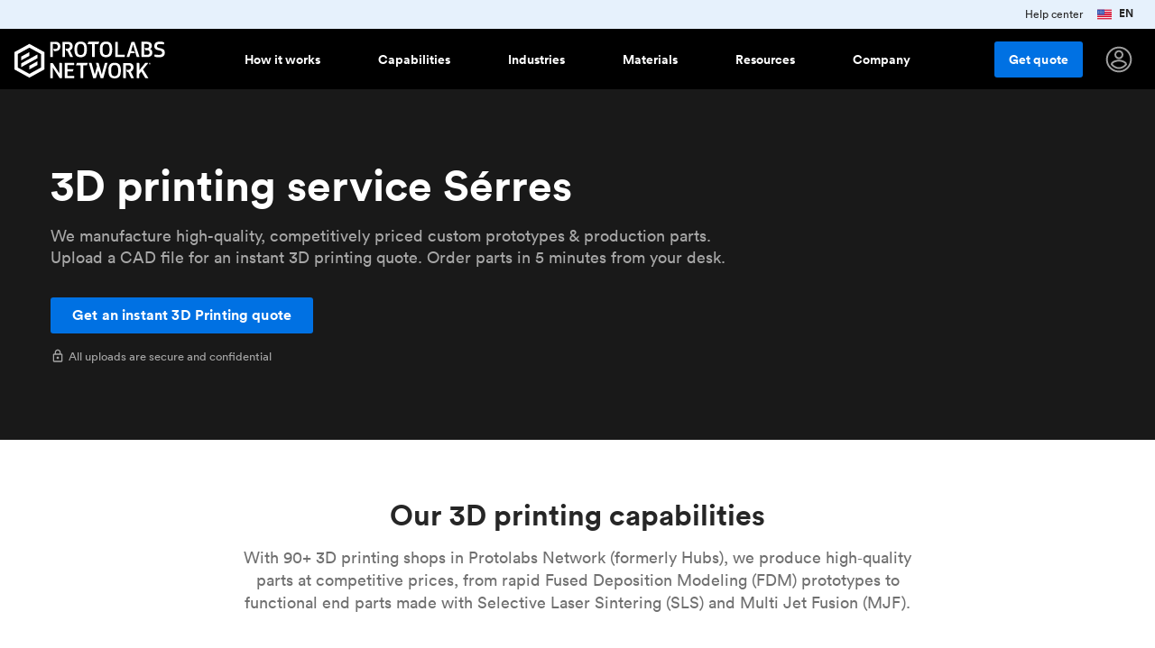

--- FILE ---
content_type: text/html
request_url: https://www.hubs.com/3d-printing/greece/serres/
body_size: 59434
content:
<!DOCTYPE html>
<html lang="en">
  <head>
    <meta charset="utf-8">
    <meta http-equiv="content-type" content="text/html; charset=UTF-8">

    <title>3D printing service Sérres | Instant Quotes Online | Protolabs Network </title>

    <link rel="dns-prefetch" href="//cdn.ravenjs.com">
    <link rel="dns-prefetch" href="//services.thomasnet.com">
    <link rel="dns-prefetch" href="//www.hubs.com">
    <link rel="dns-prefetch" href="//fonts.gstatic.com">
    <link rel="dns-prefetch" href="//connect.facebook.net">

    <link rel="preload" as="font" crossorigin="anonymous" type="font/woff2" href="/fonts/lineto/lineto-circular-book.woff2">
    <link rel="preload" as="font" crossorigin="anonymous" type="font/woff2" href="/fonts/lineto/lineto-circular-bold.woff2">
    <link rel="preload" as="font" crossorigin="anonymous" type="font/woff2" href="https://fonts.gstatic.com/s/materialicons/v67/flUhRq6tzZclQEJ-Vdg-IuiaDsNcIhQ8tQ.woff2">

    <link rel="preload" href="//cdn.optimizely.com/js/20518229083.js" as="script">
    <link rel="preconnect" href="//logx.optimizely.com">
    <script src="https://cdn.optimizely.com/js/20518229083.js"></script>

    


  <style>@charset "UTF-8";
html {
  line-height: 1.15;
  /* 1 */
  -webkit-text-size-adjust: 100%;
  /* 2 */ }

body {
  margin: 0; }

h1 {
  font-size: 2em;
  margin: 0.67em 0; }

hr {
  box-sizing: content-box;
  /* 1 */
  height: 0;
  /* 1 */
  overflow: visible;
  /* 2 */ }

pre {
  font-family: monospace, monospace;
  /* 1 */
  font-size: 1em;
  /* 2 */ }

a {
  background-color: transparent; }

abbr[title] {
  border-bottom: none;
  /* 1 */
  text-decoration: underline;
  /* 2 */
  text-decoration: underline dotted;
  /* 2 */ }

b,
strong {
  font-weight: bolder; }

code,
kbd,
samp {
  font-family: monospace, monospace;
  /* 1 */
  font-size: 1em;
  /* 2 */ }

small {
  font-size: 80%; }

sub,
sup {
  font-size: 75%;
  line-height: 0;
  position: relative;
  vertical-align: baseline; }

sub {
  bottom: -0.25em; }

sup {
  top: -0.5em; }

img, .content-cards-gallery .content-cards-gallery__slide .cnc-img {
  border-style: none; }

button,
input,
optgroup,
select,
textarea {
  font-family: inherit;
  /* 1 */
  font-size: 100%;
  /* 1 */
  line-height: 1.15;
  /* 1 */
  margin: 0;
  /* 2 */ }

button,
input {
  /* 1 */
  overflow: visible; }

button,
select {
  /* 1 */
  text-transform: none; }

button,
[type="button"],
[type="reset"],
[type="submit"] {
  -webkit-appearance: button; }

button::-moz-focus-inner,
[type="button"]::-moz-focus-inner,
[type="reset"]::-moz-focus-inner,
[type="submit"]::-moz-focus-inner {
  border-style: none;
  padding: 0; }

button:-moz-focusring,
[type="button"]:-moz-focusring,
[type="reset"]:-moz-focusring,
[type="submit"]:-moz-focusring {
  outline: 1px dotted ButtonText; }

fieldset {
  padding: 0.35em 0.75em 0.625em; }

legend {
  box-sizing: border-box;
  /* 1 */
  color: inherit;
  /* 2 */
  display: table;
  /* 1 */
  max-width: 100%;
  /* 1 */
  padding: 0;
  /* 3 */
  white-space: normal;
  /* 1 */ }

progress {
  vertical-align: baseline; }

textarea {
  overflow: auto; }

[type="checkbox"],
[type="radio"] {
  box-sizing: border-box;
  /* 1 */
  padding: 0;
  /* 2 */ }

[type="number"]::-webkit-inner-spin-button,
[type="number"]::-webkit-outer-spin-button {
  height: auto; }

[type="search"] {
  -webkit-appearance: textfield;
  /* 1 */
  outline-offset: -2px;
  /* 2 */ }

[type="search"]::-webkit-search-decoration {
  -webkit-appearance: none; }

::-webkit-file-upload-button {
  -webkit-appearance: button;
  /* 1 */
  font: inherit;
  /* 2 */ }

details {
  display: block; }

summary {
  display: list-item; }

template {
  display: none; }

[hidden] {
  display: none; }

/* Reset padding and margin */
*,
*::before,
*::after {
  -webkit-font-smoothing: antialiased;
  box-sizing: border-box;
  margin: 0;
  padding: 0; }

html,
body {
  color: rgba(0, 0, 0, 0.69);
  font-family: "Lineto Circular", -apple-system, BlinkMacSystemFont, "Segoe UI", Roboto, Helvetica, Arial, sans-serif, "Apple Color Emoji", "Segoe UI Emoji", "Segoe UI Symbol";
  line-height: 1.4;
  margin: 0;
  height: 100%;
  position: relative; }

body {
  font-size: 1rem; }

img, .content-cards-gallery .content-cards-gallery__slide .cnc-img {
  border-radius: 3px;
  max-width: 100%;
  object-fit: contain;
  object-position: top; }

a {
  color: #0071E3; }

video {
  max-width: 100%;
  object-fit: cover; }

blockquote {
  color: #0071E3;
  font-style: italic;
  margin: 2.5rem 0; }
  @media (min-width: 0px) {
    blockquote {
      font-size: 1rem;
      line-height: 22px; } }
  @media (min-width: 768px) {
    blockquote {
      font-size: 1.125rem;
      line-height: unset; } }
blockquote p {
  display: inline;
  font-family: "IBM Plex Mono", monospace; }

figcaption {
  color: #707070; }

.container a:not(.h3d-button),
.container a:not(.h3d-button):visited {
  color: #0071E3;
  text-decoration: none; }
  .container a:not(.h3d-button):hover,
  .container a:not(.h3d-button):visited:hover {
    color: #2563BE; }

.container .section--dark-grey a:not(.h3d-button),
.container .section--dark-grey a:not(.h3d-button):visited {
  color: #4F90E2; }

.section--black a,
.section--black a:visited {
  color: #fff; }

.container a:hover {
  color: #2563BE; }

/* Vendor overides */
.cc-allow {
  background-color: #0071E3 !important;
  color: white; }

/* This is because OptinMonster decides to set z-index: 777777777; and it covers the cookie consent banner. Thanks OptinMonster. */
/* There isn't any service OptinMonster at the current time, so I removed z-index: 999999999 !important; as it interfere with the mobile hamburger menu */
.cc-window {
  transition: none !important; }

/*  This is because Chrome wants to anchor the scroll based on content
    Scroll Anchoring keeps track of where you are on the page and prevents anything that causes a reflow from disrupting your position on the page. */
* {
  overflow-anchor: none !important; }

li p {
  display: inline; }

.icon {
  font-family: "Material Icons";
  font-size: 1rem;
  font-weight: normal;
  font-style: normal;
  display: inline-block;
  line-height: 150%;
  text-transform: none;
  letter-spacing: normal;
  word-wrap: normal;
  white-space: nowrap;
  user-select: none; }

.icon--warn {
  color: #e66400; }

.icon--danger {
  color: #cc0019; }

.icon--success {
  color: #009669; }

.icon--right {
  margin-left: 0.5rem; }

.icon--left {
  margin-right: 0.5rem; }

.icon--align-bottom {
  vertical-align: bottom; }

.icon--align-middle {
  vertical-align: middle; }

.icon--outline {
  color: transparent;
  -webkit-text-stroke-width: 1px;
  -webkit-text-stroke-color: #000; }

.icon--download {
  vertical-align: middle; }

.icon:after {
  content: attr(data-icon); }

h1,
h2,
h3,
h4,
h5,
.h1,
.h2,
.h3,
.h4,
.h5 {
  color: rgba(0, 0, 0, 0.85);
  font-weight: 500; }

/* Use classes when, for example, you want the size of an h1 but structually an h4  */
@media (min-width: 0px) {
  h1,
  .h1 {
    font-size: 2.25rem;
    line-height: 120%; } }

@media (min-width: 768px) {
  h1,
  .h1 {
    font-size: 3rem;
    line-height: 120%; } }

h2,
.h2 {
  margin-bottom: 2rem; }
  @media (min-width: 0px) {
    h2,
    .h2 {
      font-size: 1.5rem;
      line-height: 120%; } }
  @media (min-width: 768px) {
    h2,
    .h2 {
      font-size: 2rem;
      line-height: 120%; } }
h3,
.h3,
h4,
.h4 {
  margin-bottom: 1rem; }
  @media (min-width: 0px) {
    h3,
    .h3,
    h4,
    .h4 {
      font-size: 1rem;
      line-height: 120%; } }
  @media (min-width: 768px) {
    h3,
    .h3,
    h4,
    .h4 {
      font-size: 1.5rem;
      line-height: 120%; } }
h5,
.h5 {
  margin-bottom: 1rem; }
  @media (min-width: 0px) {
    h5,
    .h5 {
      font-size: 1rem;
      line-height: 120%; } }
  @media (min-width: 768px) {
    h5,
    .h5 {
      font-size: 1.25rem;
      line-height: 120%; } }
.heading-icon {
  height: 1.6em;
  vertical-align: middle;
  margin-right: 0.5em; }

/*Section black styling*/
.section--black h1,
.section--black h2,
.section--black h3,
.section--black h4,
.section--black h5,
.section--dark-grey h1,
.section--dark-grey h2,
.section--dark-grey h3,
.section--dark-grey h4,
.section--dark-grey h5 {
  color: #fff; }

.section--black .cta-subtitle,
.section--dark-grey .cta-subtitle {
  max-width: 49rem;
  margin-top: -1rem;
  font-size: 1.125rem;
  line-height: 1.562rem;
  color: rgba(255, 255, 255, 0.62); }
  .section--black .cta-subtitle ul,
  .section--dark-grey .cta-subtitle ul {
    margin-left: 1rem; }
  @media (max-width: 480px) {
    .section--black .cta-subtitle,
    .section--dark-grey .cta-subtitle {
      font-size: 1rem; } }
.h3d-grid {
  display: grid;
  grid-column-gap: 1.5rem;
  grid-row-gap: 1.5rem; }

.h3d-grid--2 {
  grid-template-columns: repeat(2, 1fr); }

.h3d-grid--2-1 {
  grid-template-columns: 2fr 1fr; }

.h3d-grid--3 {
  grid-template-columns: repeat(3, 1fr); }

.h3d-grid--4 {
  grid-template-columns: repeat(4, 1fr); }

.h3d-grid--float {
  grid-template-columns: repeat(auto-fill, minmax(220px, 1fr)); }

.h3d-grid--float-3 {
  grid-template-columns: repeat(auto-fill, minmax(263px, 1fr)); }

/*Changes for extra large sections*/
.section--extra-large .h3d-grid--float-3 {
  grid-template-columns: repeat(auto-fill, minmax(368px, 1fr)); }

.h3d-grid--float-6 {
  grid-template-columns: repeat(auto-fill, minmax(140px, 1fr)); }

@media (max-width: 480px) {
  .h3d-grid--2:not(.h3d-grid--no-collapse) {
    grid-template-columns: repeat(1, 1fr); }
  .h3d-grid--3:not(.h3d-grid--no-collapse) {
    grid-template-columns: repeat(1, 1fr); }
  .h3d-grid--4:not(.h3d-grid--no-collapse) {
    grid-template-columns: repeat(1, 1fr); } }

.h3d-grid-column--span-2 {
  grid-column: span 2; }

.u-underline-none a {
  text-decoration: none; }

.u-collapsing-flex {
  display: flex; }
  .u-collapsing-flex div {
    flex: 1; }
    .u-collapsing-flex div:first-of-type {
      padding-right: 2rem; }
    .u-collapsing-flex div:last-of-type {
      padding-left: 2rem; }
    .u-collapsing-flex div:not(:first-of-type):not(:last-of-type) {
      padding-right: 2rem;
      padding-left: 2rem; }
  @media (max-width: 768px) {
    .u-collapsing-flex {
      flex-direction: column; }
      .u-collapsing-flex div {
        padding-left: 0; } }
.u-anchor-overlay {
  z-index: 10;
  position: absolute;
  top: 0;
  left: 0;
  width: 100%;
  height: 100%;
  cursor: pointer;
  user-select: none;
  color: transparent !important; }

.u-hr-subtle {
  border: 0;
  border-top: 1px solid rgba(0, 0, 0, 0.13); }

.u-margin-top-0 {
  margin-top: 0; }

.u-margin-bottom-0 {
  margin-bottom: 0; }

.u-text-center {
  text-align: center; }

@media (min-width: 0px) {
  .u-text-large {
    font-size: 1rem;
    line-height: 22px; } }

@media (min-width: 768px) {
  .u-text-large {
    font-size: 1.125rem;
    line-height: unset; } }

.u-text-small {
  font-size: 0.875rem;
  line-height: 20px; }

.u-text-regular {
  font-weight: 400 !important; }

.u-text-mono {
  font-family: "IBM Plex Mono", monospace;
  font-weight: 500; }

.u-text-smooth,
.section--black,
.section--dark-grey {
  -webkit-font-smoothing: antialiased;
  -moz-osx-font-smoothing: grayscale; }

.u-text-subtle {
  color: rgba(0, 0, 0, 0.56); }

.section--black .u-text-subtle {
  color: rgba(255, 255, 255, 0.62) !important; }

.u-text-subtle-on-black {
  color: rgba(255, 255, 255, 0.62) !important; }

.u-text-black {
  color: #000; }

.u-text-grey {
  color: rgba(255, 255, 255, 0.62); }

.u-text-second-grey {
  color: rgba(255, 255, 255, 0.06); }

.u-text-white {
  color: #fff !important; }

.u-text-second-white {
  color: rgba(255, 255, 255, 0.62); }

.u-text-yellow {
  color: #fbce03; }

.u-text-green {
  color: #009669; }

.u-border-subtle {
  border: 1px solid rgba(0, 0, 0, 0.13); }

.u-border-bottom-subtle {
  border-top: none;
  border-bottom: 1px solid rgba(0, 0, 0, 0.13); }

.u-text-strong {
  font-weight: 500; }

.u-text-right {
  text-align: right; }

.u-text-primary {
  color: #0071E3 !important; }

.u-link-unstyled {
  color: inherit;
  text-decoration: inherit; }

.u-link-hover:hover {
  color: rgba(0, 0, 0, 0.56); }

.section--black .u-text-primary {
  color: #fff; }

.section--black,
.section--dark-grey,
.section--grey {
  -webkit-font-smoothing: antialiased;
  -moz-osx-font-smoothing: grayscale; }

.u-width-100 {
  width: 100%; }

.u-padding-0 {
  padding: 0; }

.u-padding-1 {
  padding: 1rem; }

.u-padding-4 {
  padding: 4rem; }

.u-padding-1-5 {
  padding: 1.5rem; }

.u-padding-top-0-5 {
  padding-top: 0.5rem; }

.u-padding-top-1 {
  padding-top: 1rem; }

.u-padding-top-1-5 {
  padding-top: 1.5rem; }

.u-padding-top-2 {
  padding-top: 2rem; }

.u-padding-top-3 {
  padding-top: 3rem; }

.u-padding-top-4 {
  padding-top: 4rem; }

.u-margin-top-0-5 {
  margin-top: 0.5rem; }

.u-margin-top-1 {
  margin-top: 1rem; }

.u-margin-top-1-5 {
  margin-top: 1.5rem; }

.u-margin-top-2 {
  margin-top: 2rem; }

.u-margin-top-2-5 {
  margin-top: 2.5rem; }

.u-margin-top-3 {
  margin-top: 3rem; }

.u-margin-top-4 {
  margin-top: 4rem; }

.u-margin-top-6 {
  margin-top: 6rem; }

.u-margin-top-6-5 {
  margin-top: 6.5rem; }

.u-margin-top-8 {
  margin-top: 8rem; }

.u-margin-top-10 {
  margin-top: 10rem; }

.u-margin-left-0 {
  margin-left: 0; }

.u-margin-left-1 {
  margin-left: 1rem; }

.u-margin-left-2 {
  margin-left: 2rem; }

.u-padding-bottom-1 {
  padding-bottom: 1rem; }

.u-padding-bottom-2 {
  padding-bottom: 2rem; }

.u-padding-bottom-3 {
  padding-bottom: 3rem; }

.u-padding-bottom-4 {
  padding-bottom: 4rem; }

.u-padding-bottom-9 {
  padding-bottom: 9rem; }

.u-margin-bottom-auto {
  margin-bottom: auto; }

.u-margin-bottom-half {
  margin-bottom: 0.5rem; }

.u-margin-bottom-1 {
  margin-bottom: 1rem; }

.u-margin-bottom-1-5 {
  margin-bottom: 1.5rem; }

.u-margin-bottom-2 {
  margin-bottom: 2rem; }

.u-margin-bottom-2-5 {
  margin-bottom: 2.5rem; }

.u-margin-bottom-3 {
  margin-bottom: 3rem; }

.u-margin-bottom-4 {
  margin-bottom: 4rem; }

.u-margin-bottom-6-5 {
  margin-bottom: 6.5rem; }

.u-margin-bottom-9 {
  margin-bottom: 9rem; }

.u-margin-right-1 {
  margin-right: 1rem; }

.u-margin-right-4 {
  margin-right: 4rem; }

.u-margin-right-half {
  margin-right: 0.5rem; }

.u-display-flex {
  display: flex; }

.u-flex-column {
  display: flex;
  flex-direction: column; }

.u-undecorated {
  text-decoration: none; }

.u-background-black {
  background-color: #000; }

.u-background-grey {
  background-color: rgba(255, 255, 255, 0.06); }

.u-nowrap {
  white-space: nowrap; }

.u-flex-1 {
  flex: 1; }

.u-flex-2 {
  flex: 2; }

.u-flex-3 {
  flex: 3; }

.u-flex-9 {
  flex: 10; }

.u-flex-10 {
  flex: 10; }

.u-link {
  color: #0071E3;
  font-size: 0.75rem;
  font-weight: 500;
  text-decoration: none;
  padding: 0; }

.u-icon-outline {
  padding: 0.5rem;
  border: 2px solid black;
  border-radius: 50%; }

.u-icon-outline-white {
  padding: 0.5rem;
  border: 2px solid white;
  border-radius: 50%; }

.u-max-width-subtitle {
  margin: 0 auto;
  max-width: 48rem; }

@media only screen and (min-width: 768px) {
  .u-hidden-small-up {
    display: none !important; } }

@media only screen and (max-width: 767px) {
  .u-hidden-small {
    display: none !important; } }

@media only screen and (max-width: 767px) and (min-width: 0px) {
  .u-mobile-title {
    font-size: 1.5rem;
    line-height: 120%; } }

@media only screen and (max-width: 767px) and (min-width: 768px) {
  .u-mobile-title {
    font-size: 2rem;
    line-height: 120%; } }

@media only screen and (max-width: 1050px) {
  .u-padding-0-medium-down {
    padding: 0 !important; } }

.u-vertical-align {
  vertical-align: middle;
  display: inline-block; }

.u-horizontal-align-center {
  text-align: center; }

.u-horizontal-align-center a {
  display: inline-block;
  text-align: center; }

.u-pos-absolute {
  position: absolute; }

.u-push-to-bottom {
  margin-top: auto; }

.vertical-spacer {
  border-right: 1px solid rgba(0, 0, 0, 0.21);
  height: 5rem;
  margin-right: 50%; }

@media only screen and (min-width: 1224px) {
  .vertical-spacer {
    height: 8rem; } }

@media print {
  .u-hide-print {
    display: none; } }

br.desktop,
br.mobile {
  display: none; }

@media (max-width: 480px) {
  .u-hide-mobile {
    display: none; } }

@media (min-width: 481px) {
  .u-hide-tablet-up {
    display: none; } }

@media (max-width: 1024px) {
  .u-show-desktop {
    display: none; }
  br.mobile {
    display: block; } }

@media (min-width: 1025px) {
  .u-show-desktop {
    display: block; }
  .u-hide-desktop {
    display: none; }
  br.desktop {
    display: block; } }

.u-hidden {
  display: none !important; }

.util-text-extra-small {
  font-size: 0.875rem;
  line-height: 20px; }

@media (min-width: 0px) {
  .util-text-small {
    font-size: 0.875rem;
    line-height: 20px; } }

@media (min-width: 768px) {
  .util-text-small {
    font-size: 1rem;
    line-height: unset; } }

@media (min-width: 0px) {
  .util-text-medium {
    font-size: 1rem;
    line-height: 22px; } }

@media (min-width: 768px) {
  .util-text-medium {
    font-size: 1.125rem;
    line-height: unset; } }

@media (min-width: 0px) {
  .util-text-large {
    font-size: 1rem; } }

@media (min-width: 768px) {
  .util-text-large {
    font-size: 1.25rem; } }

@media (min-width: 0px) {
  .util-text-page-title {
    font-size: 1.5rem;
    line-height: 120%; } }

@media (min-width: 768px) {
  .util-text-page-title {
    font-size: 3rem;
    line-height: 120%; } }

@media (min-width: 0px) {
  .util-text-title {
    font-size: 1.5rem;
    line-height: 120%; } }

@media (min-width: 768px) {
  .util-text-title {
    font-size: 2rem;
    line-height: 120%; } }

@media (min-width: 0px) {
  .util-text-subtitle {
    font-size: 1rem;
    line-height: 120%; } }

@media (min-width: 768px) {
  .util-text-subtitle {
    font-size: 1.5rem;
    line-height: 120%; } }

.u-prevent-collapse {
  height: 1px;
  margin-top: -1px; }

@media (max-width: 1024px) {
  .u-prevent-collapse {
    display: none; } }

.i18n:not(.i18n--show) {
  display: none !important; }

.i18n--show span:not(.show) {
  display: none !important; }

.u-loading-spinner {
  display: inline-block;
  width: 25px;
  height: 25px;
  border: 3px solid rgba(255, 255, 255, 0.3);
  border-radius: 50%;
  border-top-color: #fff;
  animation: spin 1s ease-in-out infinite;
  -webkit-animation: spin 1s ease-in-out infinite; }

@keyframes spin {
  to {
    -webkit-transform: rotate(360deg); } }

@-webkit-keyframes spin {
  to {
    -webkit-transform: rotate(360deg); } }

@font-face {
  font-family: "Lineto Circular";
  src: url("/fonts/lineto/lineto-circular-bold.eot");
  src: url("/fonts/lineto/lineto-circular-bold.eot?#iefix") format("embedded-opentype");
  src: url("/fonts/lineto/lineto-circular-bold.woff2") format("woff2");
  font-weight: 700;
  font-style: normal;
  font-stretch: normal;
  font-display: swap; }

@font-face {
  font-family: "Lineto Circular";
  src: url("/fonts/lineto/lineto-circular-bold.eot");
  src: url("/fonts/lineto/lineto-circular-bold.eot?#iefix") format("embedded-opentype");
  src: url("/fonts/lineto/lineto-circular-bold.woff2") format("woff2");
  font-weight: 500;
  font-style: normal;
  font-stretch: normal;
  font-display: swap; }

@font-face {
  font-family: "Lineto Circular";
  src: url("/fonts/lineto/lineto-circular-book.eot");
  src: url("/fonts/lineto/lineto-circular-book.eot?#iefix") format("embedded-opentype");
  src: url("/fonts/lineto/lineto-circular-book.woff2") format("woff2");
  font-weight: 400;
  font-style: normal;
  font-display: swap; }

.material-icons {
  font-size: 1.5rem;
  font-family: "Material Icons", sans-serif;
  font-weight: normal;
  font-style: normal;
  line-height: 1;
  letter-spacing: normal;
  text-transform: none;
  display: inline-block;
  white-space: nowrap;
  word-wrap: normal;
  direction: ltr;
  -webkit-font-feature-settings: "liga";
  -webkit-font-smoothing: antialiased;
  text-rendering: optimizeLegibility;
  -moz-osx-font-smoothing: grayscale;
  font-feature-settings: "liga"; }

.material-icons-outlined {
  font-size: 1.5rem;
  font-family: "Material Icons Outlined", sans-serif;
  font-weight: normal;
  font-style: normal;
  line-height: 1;
  letter-spacing: normal;
  text-transform: none;
  display: inline-block;
  white-space: nowrap;
  word-wrap: normal;
  direction: ltr;
  -webkit-font-feature-settings: "liga";
  -webkit-font-smoothing: antialiased;
  text-rendering: optimizeLegibility;
  -moz-osx-font-smoothing: grayscale;
  font-feature-settings: "liga"; }

.material-icons:after,
.material-icons-outlined:after {
  content: attr(data-icon); }

@font-face {
  font-family: "IBM Plex Mono";
  font-style: italic;
  font-weight: 300;
  font-display: swap;
  src: local("IBM Plex Mono Light Italic"), local("IBMPlexMono-LightItalic"), url("../fonts/ibm_plex_mono/IBMPlexMono-LightItalic.woff2") format("woff2");
  unicode-range: U+0000-00FF, U+0131, U+0152-0153, U+02BB-02BC, U+02C6, U+02DA, U+02DC, U+2000-206F, U+2074, U+20AC, U+2122, U+2191, U+2193, U+2212, U+2215, U+FEFF, U+FFFD; }

@font-face {
  font-family: "IBM Plex Mono";
  font-style: normal;
  font-weight: 500;
  font-display: swap;
  src: local("IBM Plex Mono Regular"), local("IBMPlexMono-Regular"), url("../fonts/ibm_plex_mono/IBMPlexMono-Regular.woff2") format("woff2");
  unicode-range: U+0000-00FF, U+0131, U+0152-0153, U+02BB-02BC, U+02C6, U+02DA, U+02DC, U+2000-206F, U+2074, U+20AC, U+2122, U+2191, U+2193, U+2212, U+2215, U+FEFF, U+FFFD; }

@font-face {
  font-family: "IBM Plex Mono";
  font-style: normal;
  font-weight: 600;
  font-display: swap;
  src: local("IBM Plex Mono Semi Bold"), local("IBMPlexMono-SemiBold"), url("../fonts/ibm_plex_mono/IBMPlexMono-SemiBold.woff2") format("woff2");
  unicode-range: U+0000-00FF, U+0131, U+0152-0153, U+02BB-02BC, U+02C6, U+02DA, U+02DC, U+2000-206F, U+2074, U+20AC, U+2122, U+2191, U+2193, U+2212, U+2215, U+FEFF, U+FFFD; }

.message-banner,
#message-banner {
  font-size: 0.75rem;
  position: fixed;
  top: 0;
  left: 0;
  width: 100%;
  display: flex;
  justify-content: center;
  background-color: #E6F1FC;
  height: 2rem;
  transition-property: height;
  transition-duration: 0.2s;
  transition-timing-function: cubic-bezier(0, 1, 0.5, 1);
  z-index: 99999; }

#message-banner.message-banner.message-banner--primary,
.message-banner.message-banner--primary {
  background-color: #27274d;
  border-top: 2px solid #4F90E2; }
  #message-banner.message-banner.message-banner--primary #message-banner__close,
  .message-banner.message-banner--primary #message-banner__close {
    color: #b9b9f9; }
  #message-banner.message-banner.message-banner--primary .message-banner__text,
  .message-banner.message-banner--primary .message-banner__text {
    color: #b9b9f9; }

.message-banner__links {
  color: #E6F1FC;
  display: flex;
  height: 100%;
  position: absolute;
  right: 0;
  margin-right: 1.5rem; }
  .message-banner__links a {
    margin-right: 1rem;
    text-decoration: none; }

#message-banner__close {
  position: absolute;
  padding: 0.5rem 1.05rem;
  right: 0;
  color: #262626;
  cursor: pointer;
  top: 50%;
  transform: translateY(-50%); }

#message-banner__message {
  display: flex;
  align-items: center; }
  #message-banner__message a {
    color: #2563BE; }

.message-banner__text {
  margin: auto 0;
  line-height: 100%;
  color: #262626; }
  .message-banner__text.message-banner__flags {
    display: flex; }
    .message-banner__text.message-banner__flags strong {
      vertical-align: middle;
      line-height: 15px; }
    .message-banner__text.message-banner__flags img, .message-banner__text.message-banner__flags .content-cards-gallery .content-cards-gallery__slide .cnc-img, .content-cards-gallery .content-cards-gallery__slide .message-banner__text.message-banner__flags .cnc-img,
    .message-banner__text.message-banner__flags svg {
      height: 16px;
      margin-right: 0.5rem; }

.message-banner__icon {
  font-size: 1.25rem;
  display: flex;
  align-items: center;
  justify-content: center;
  margin: auto 0;
  margin-right: 6px;
  padding-top: 3px;
  color: #262626; }

.message-banner__text #cta {
  color: #2563BE;
  text-decoration: underline; }

.phone-banner__opening-hours {
  font-weight: 100;
  color: rgba(255, 255, 255, 0.62); }

.message-banner__text--phone p {
  display: inline-block; }

@media (max-width: 767px) {
  .message-banner__icon {
    padding-top: 0; }
  .message-banner__text {
    max-width: 14.5rem;
    line-height: 1.1rem; } }

@media (max-width: 480px) {
  .message-banner__text--phone p {
    display: block; }
  #message-banner {
    border-bottom: 1px solid rgba(0, 0, 0, 0.34); } }

@media (max-width: 413px) {
  .message-banner,
  #message-banner {
    justify-content: left; }
  .message-banner__icon {
    margin-left: 0.6rem;
    margin-right: 0.6rem; } }

@media screen and (max-width: 1200px) {
  .message-banner__links {
    display: none; } }

.cc-message, .cc-btn {
  font-family: "Lineto Circular", sans-serif !important;
  font-weight: normal;
  font-size: 1rem; }

.cc-compliance .cc-btn {
  border-color: black; }

.important-banner {
  z-index: 10;
  background-color: #1F1F32;
  position: relative;
  height: 64px;
  display: flex;
  justify-content: center;
  align-content: stretch; }
  .important-banner #important-banner__message {
    color: #b9b9f9;
    display: flex;
    align-items: center;
    font-size: 0.875rem; }
    @media (max-width: 768px) {
      .important-banner #important-banner__message {
        width: 100%; }
        .important-banner #important-banner__message img, .important-banner #important-banner__message .content-cards-gallery .content-cards-gallery__slide .cnc-img, .content-cards-gallery .content-cards-gallery__slide .important-banner #important-banner__message .cnc-img,
        .important-banner #important-banner__message svg {
          display: none; } }
    .important-banner #important-banner__message a {
      color: #b9b9f9; }
      @media (max-width: 768px) {
        .important-banner #important-banner__message a {
          display: block;
          margin: 0 !important; } }
  .important-banner #important-banner__close {
    position: absolute;
    padding: 0.5rem 1.05rem;
    right: 0;
    color: #b9b9f9;
    cursor: pointer;
    top: 50%;
    transform: translateY(-50%); }
    .important-banner #important-banner__close .icon {
      font-size: 1.5rem; }

.h3d-navbar.is-scrolled .h3d-main-nav__panel {
  border: solid 1px rgba(0, 0, 0, 0.13); }

.h3d-navbar .h3d-main-nav__panel {
  top: 7rem; }

.navbar__menu--mobile-top .h3d-navbar__end {
  overflow: auto !important; }

.h3d-main-nav__panel {
  display: flex;
  z-index: 100;
  border-radius: 3px;
  box-shadow: 0 2px 4px 0 rgba(0, 0, 0, 0.1);
  overflow: hidden;
  left: 50%;
  background-color: white;
  width: 780px;
  transform: translateX(-50%);
  position: fixed; }
  @media (min-width: 1200px) {
    .h3d-main-nav__panel {
      transition: opacity .2s; } }
  .h3d-main-nav__panel.industry, .h3d-main-nav__panel.how-it-works, .h3d-main-nav__panel.resources, .h3d-main-nav__panel.about {
    width: 765px;
    min-height: 16rem; }
    .h3d-main-nav__panel.industry .inner-panel, .h3d-main-nav__panel.how-it-works .inner-panel, .h3d-main-nav__panel.resources .inner-panel, .h3d-main-nav__panel.about .inner-panel {
      flex: 1; }
      .h3d-main-nav__panel.industry .inner-panel > .panel-body, .h3d-main-nav__panel.how-it-works .inner-panel > .panel-body, .h3d-main-nav__panel.resources .inner-panel > .panel-body, .h3d-main-nav__panel.about .inner-panel > .panel-body {
        padding: 2rem; }
    .h3d-main-nav__panel.industry .inner-panel.inner-panel--blackbg, .h3d-main-nav__panel.how-it-works .inner-panel.inner-panel--blackbg, .h3d-main-nav__panel.resources .inner-panel.inner-panel--blackbg, .h3d-main-nav__panel.about .inner-panel.inner-panel--blackbg {
      flex: 0 1 18.875rem; }
  .h3d-main-nav__panel.industry, .h3d-main-nav__panel.about {
    width: 657px; }
    .h3d-main-nav__panel.industry .link, .h3d-main-nav__panel.about .link {
      max-width: 20rem; }
  .h3d-main-nav__panel.how-it-works {
    width: 75.70rem; }
    .h3d-main-nav__panel.how-it-works .link {
      height: 4.25rem; }
      @media (max-width: 1200px) {
        .h3d-main-nav__panel.how-it-works .link {
          height: min-content;
          margin: 0;
          padding: 0 0 .5rem 0; } }
    .h3d-main-nav__panel.how-it-works .link-list {
      padding: 1rem; }
      .h3d-main-nav__panel.how-it-works .link-list a {
        line-height: 1.25rem; }
      @media (max-width: 1200px) {
        .h3d-main-nav__panel.how-it-works .link-list {
          margin: 0;
          padding: 0; } }
  .h3d-main-nav__panel.capabilities {
    width: 76.68rem;
    height: 26.5rem; }
    @media (max-width: 1200px) {
      .h3d-main-nav__panel.capabilities {
        height: 25.5rem; } }
    .h3d-main-nav__panel.capabilities .inner-panel {
      flex: 0 1 28%; }
      .h3d-main-nav__panel.capabilities .inner-panel > .panel-body {
        padding: 3rem 1rem 2rem 3rem; }
    .h3d-main-nav__panel.capabilities .inner-panel--main {
      flex: 0 1 60%; }
      .h3d-main-nav__panel.capabilities .inner-panel--main .top--main {
        display: flex; }
        .h3d-main-nav__panel.capabilities .inner-panel--main .top--main .panel-body {
          margin-right: 1rem; }
        @media (max-width: 1200px) {
          .h3d-main-nav__panel.capabilities .inner-panel--main .top--main {
            display: block; } }
      .h3d-main-nav__panel.capabilities .inner-panel--main .bottom--main {
        margin-top: 3rem;
        display: flex; }
        .h3d-main-nav__panel.capabilities .inner-panel--main .bottom--main .panel-body {
          margin-right: 1rem; }
        @media (max-width: 1200px) {
          .h3d-main-nav__panel.capabilities .inner-panel--main .bottom--main {
            display: block; } }
    .h3d-main-nav__panel.capabilities .inner-panel--right {
      flex: 0 1 30%; }
      .h3d-main-nav__panel.capabilities .inner-panel--right .link-list {
        margin-right: auto; }
      .h3d-main-nav__panel.capabilities .inner-panel--right .split-list {
        display: flex;
        margin-top: 1.25rem; }
      .h3d-main-nav__panel.capabilities .inner-panel--right .panel-body--main {
        display: flex; }
        @media (max-width: 1200px) {
          .h3d-main-nav__panel.capabilities .inner-panel--right .panel-body--main {
            display: block; }
            .h3d-main-nav__panel.capabilities .inner-panel--right .panel-body--main .panel-body .link-list .link-list {
              margin-left: 0rem; } }
    .h3d-main-nav__panel.capabilities .top {
      display: flex;
      flex: 1; }
      .h3d-main-nav__panel.capabilities .top .top-left {
        flex-grow: 0.55; }
      .h3d-main-nav__panel.capabilities .top .top-right {
        width: 100%; }
    .h3d-main-nav__panel.capabilities .bottom {
      display: flex;
      flex: 1;
      margin-top: 3rem; }
      .h3d-main-nav__panel.capabilities .bottom .top-left {
        flex-grow: 0.8; }
    .h3d-main-nav__panel.capabilities .panel-body {
      width: 100%; }
    .h3d-main-nav__panel.capabilities .inner-panel-top-two-bottom {
      flex: 1; }
    @media (max-width: 1200px) {
      .h3d-main-nav__panel.capabilities {
        overflow: scroll; } }
  @media (min-width: 1199px) {
    .h3d-main-nav__panel.materials {
      width: 87rem; }
      .h3d-main-nav__panel.materials .inner-panel {
        flex: 0 1 17rem; }
        .h3d-main-nav__panel.materials .inner-panel > .panel-body {
          padding: 3rem 1rem 2rem 3rem; }
        .h3d-main-nav__panel.materials .inner-panel--double > .panel-body {
          padding: 3rem 1rem 2rem 3rem; }
        .h3d-main-nav__panel.materials .inner-panel--double > .panel-body:nth-child(2) {
          padding: 3rem 1rem 2rem 3rem; }
        .h3d-main-nav__panel.materials .inner-panel--top-bottom {
          display: flex;
          flex-direction: column; }
          .h3d-main-nav__panel.materials .inner-panel--top-bottom > .panel-body {
            padding: 3rem 5rem 8rem 3rem; } }
  @media (max-width: 1199px) {
    .h3d-main-nav__panel.materials {
      overflow: scroll;
      overflow-x: hidden;
      overflow-y: auto;
      display: block !important;
      height: calc(100vh - 28rem);
      -webkit-overflow-scrolling: touch;
      -webkit-transform: translateZ(0);
      pointer-events: auto; }
      .h3d-main-nav__panel.materials .link-list .title {
        margin-bottom: 2.5rem; } }
  .h3d-main-nav__panel.materials .inner-panel.grow {
    flex: 1;
    display: flex; }
  .h3d-main-nav__panel.hidden {
    opacity: 0;
    height: 0;
    overflow: hidden;
    min-height: unset;
    pointer-events: none;
    transition: unset; }
  .h3d-main-nav__panel .inner-panel {
    flex: 1;
    position: relative; }
    .h3d-main-nav__panel .inner-panel .panel-body {
      display: inline-block; }
    .h3d-main-nav__panel .inner-panel.inner-panel--blackbg {
      background-color: black; }
  .h3d-main-nav__panel .inner-panel--border-right {
    border-right: solid 1px rgba(0, 0, 0, 0.13); }
  .h3d-main-nav__panel .inner-panel-top-two-bottom .top {
    display: flex; }
  .h3d-main-nav__panel .inner-panel-top-two-bottom .top-left {
    border-right: solid 1px rgba(0, 0, 0, 0.13);
    padding: 3rem;
    flex: 0 1 50%; }
  .h3d-main-nav__panel .inner-panel-top-two-bottom .top-right {
    padding: 3rem;
    flex: 0 1 50%; }
  .h3d-main-nav__panel .inner-panel-top-two-bottom .bottom {
    border-top: solid 1px rgba(0, 0, 0, 0.13);
    padding: 3rem; }
  .h3d-main-nav__panel .inner-panel > .panel-title {
    padding: 3rem;
    z-index: 1;
    position: relative; }
  .h3d-main-nav__panel .panel-title .title {
    font-size: 24px;
    color: white;
    margin-bottom: 1rem; }
  .h3d-main-nav__panel .panel-title .subtitle {
    font-size: 16px;
    color: rgba(255, 255, 255, 0.62); }
  .h3d-main-nav__panel .inner-panel .background-image {
    width: 100%;
    height: 100%;
    position: absolute;
    object-fit: cover;
    object-position: center center;
    z-index: 0;
    top: 0;
    left: 0; }
  .h3d-main-nav__panel .link {
    display: block;
    margin-bottom: .25rem;
    text-decoration: none;
    width: 100%;
    max-width: 15rem;
    padding: .5rem 1rem; }
  .h3d-main-nav__panel .link__title {
    font-size: 14px;
    color: #000;
    margin-bottom: 0rem; }
  .h3d-main-nav__panel .link__description {
    font-size: 0.75rem;
    line-height: 1rem;
    color: rgba(0, 0, 0, 0.69); }
  @media (min-width: 1200px) {
    .h3d-main-nav__panel .link:hover {
      background-color: #E6F1FC; }
    .h3d-main-nav__panel .link:hover .link__title {
      color: #0071E3; }
    .h3d-main-nav__panel .link:hover .link__description {
      color: #4F90E2; } }
  .h3d-main-nav__panel .link-list {
    font-size: 14px;
    margin-left: -1rem; }
    .h3d-main-nav__panel .link-list .split-list {
      display: flex; }
      .h3d-main-nav__panel .link-list .split-list > * {
        flex: 0 1 50%; }
  .h3d-main-nav__panel .link-list--margin-top {
    margin-top: 3rem; }
  .h3d-main-nav__panel .link-list .title {
    font-size: 0.75rem;
    color: rgba(0, 0, 0, 0.34);
    font-weight: bold;
    margin-bottom: 1rem;
    margin-left: 1rem; }
  .h3d-main-nav__panel .link-list a {
    font-size: 0.875rem;
    line-height: 0.875rem;
    text-decoration: none;
    color: black;
    margin-bottom: 0.125rem;
    display: block;
    padding: .5rem 1rem .5rem 1rem; }
    .h3d-main-nav__panel .link-list a.disabled {
      pointer-events: none;
      color: rgba(0, 0, 0, 0.56); }
    .h3d-main-nav__panel .link-list a .count {
      font-size: 0.75rem;
      color: rgba(0, 0, 0, 0.56);
      margin-left: .25rem; }
    .h3d-main-nav__panel .link-list a span {
      margin-left: .5rem;
      color: #2563BE;
      background-color: #E6F1FC;
      border-radius: .18rem;
      padding: 0 .25rem; }
  .h3d-main-nav__panel .link-list .subtitle-link {
    margin-bottom: 1.25rem; }
  @media (min-width: 1200px) {
    .h3d-main-nav__panel .link-list a:hover {
      background-color: #E6F1FC;
      color: #2563BE; } }
@media (max-width: 1199px) {
  .inner-panel--blackbg {
    display: none; }
  .h3d-navbar__main-links {
    flex-direction: column;
    display: flex; }
    .h3d-navbar__main-links.open .h3d-navbar__link--main-link:not(.open) {
      display: none; }
    .h3d-navbar__main-links > a {
      padding: 1rem 0;
      color: #000;
      font-size: 16px;
      border-bottom: 1px solid rgba(0, 0, 0, 0.13); }
      .h3d-navbar__main-links > a .material-icons.after {
        position: absolute;
        right: 1rem;
        font-size: 1.25rem;
        margin-top: 1px;
        display: inline;
        transition: transform .25s; }
      .h3d-navbar__main-links > a .material-icons.before {
        display: none; }
      .h3d-navbar__main-links > a.open {
        display: block;
        background: white;
        width: 100%; }
        .h3d-navbar__main-links > a.open .material-icons.after {
          display: none; }
        .h3d-navbar__main-links > a.open .title {
          margin-left: 2rem; }
        .h3d-navbar__main-links > a.open .material-icons.before {
          display: inline-block;
          transform: rotate(180deg);
          font-size: 1.25rem;
          margin-top: 1px;
          position: absolute; }
        .h3d-navbar__main-links > a.open .subtitle {
          display: block; }
  .h3d-main-nav__panel {
    width: 100% !important;
    min-height: unset !important;
    position: static;
    transform: unset;
    box-shadow: unset;
    border-bottom: 1px solid rgba(0, 0, 0, 0.13);
    flex-direction: column;
    border-top: 1px solid white;
    margin-top: -1px; }
    .h3d-main-nav__panel:not(.hidden) {
      padding-bottom: .5rem; }
    .h3d-main-nav__panel .inner-panel > .panel-body {
      padding: 0 !important;
      display: block; }
    .h3d-main-nav__panel .inner-panel--border-right {
      border-right: 0; }
    .h3d-main-nav__panel .inner-panel {
      flex-direction: column; }
    .h3d-main-nav__panel .inner-panel-top-two-bottom .top {
      flex-direction: column; }
      .h3d-main-nav__panel .inner-panel-top-two-bottom .top .top-left,
      .h3d-main-nav__panel .inner-panel-top-two-bottom .top .top-right {
        padding: 0;
        border: 0; }
    .h3d-main-nav__panel .inner-panel-top-two-bottom .bottom {
      border-top: unset;
      padding: 0; }
    .h3d-main-nav__panel .link {
      margin-bottom: .5rem;
      padding: 0; }
    .h3d-main-nav__panel .link-title {
      font-size: 16px; }
    .h3d-main-nav__panel .link__description {
      display: none; }
    .h3d-main-nav__panel .link-list {
      margin-top: 2rem; }
      .h3d-main-nav__panel .link-list .split-list {
        display: block; }
      .h3d-main-nav__panel .link-list .title {
        margin-bottom: 0;
        font-weight: normal; }
      .h3d-main-nav__panel .link-list .title.hidden-on-mobile {
        display: none; }
    .h3d-main-nav__panel .inner-panel:not(.inner-panel--blackbg):nth-child(2) .link-list {
      margin-top: 0; }
  .h3d-navbar .h3d-navbar__menu.is-active {
    position: relative;
    top: 0;
    left: 0;
    padding: 0;
    height: calc(100vh - 55px); }
  .navbar__menu--mobile-top .h3d-navbar__end {
    position: relative;
    top: 0 !important; } }

.h3d-navbar {
  background: #000;
  min-height: 64px;
  transition: top 0.2s linear;
  z-index: 9999; }
  .h3d-navbar * {
    text-decoration: none; }
  @media screen and (max-width: 1199px) {
    .h3d-navbar {
      border-bottom: 1px solid rgba(255, 255, 255, 0.15); } }
.h3d-navbar.is-active {
  background: #000;
  position: fixed;
  top: 0;
  left: 0;
  right: 0; }

.h3d-navbar__primary-cta.h3d-button {
  margin-left: auto;
  display: none; }
  @media screen and (max-width: 767px) {
    .h3d-navbar__primary-cta.h3d-button {
      margin-left: auto; } }
  @media screen and (max-width: 1199px) {
    .h3d-navbar__primary-cta.h3d-button {
      display: flex;
      align-items: center;
      height: 40px; } }
.h3d-navbar__item {
  position: relative;
  justify-content: space-around;
  min-width: 5.25rem;
  display: block; }
  .h3d-navbar__item--4-columns {
    flex-basis: 25%;
    margin-top: 1.25rem; }
    @media screen and (max-width: 1199px) {
      .h3d-navbar__item--4-columns:first-of-type {
        margin-top: 0; } }
    @media screen and (max-width: 1350px) and (min-width: 1200px) {
      .h3d-navbar__item--4-columns {
        flex-basis: 33%; } }
  .h3d-navbar__item--flex {
    width: 100%; }
    @media screen and (max-width: 1199px) {
      .h3d-navbar__item--flex {
        padding-top: 3.5rem; } }
    @media screen and (min-width: 1200px) {
      .h3d-navbar__item--flex {
        display: flex;
        flex-grow: 0; } }
  @media screen and (min-width: 1200px) {
    .h3d-navbar__item--mobile {
      display: none; } }
  @media screen and (min-width: 1200px) {
    .h3d-navbar__item {
      position: static; } }
@media screen and (max-width: 1305px) {
  span.h3d-navbar__item--hide {
    display: none; } }

.h3d-navbar__item--cta1 {
  padding: 0 4px 0 16px;
  font-weight: 500; }

.h3d-navbar__item--cta2 {
  padding: 0 16px 0 4px;
  font-weight: 500; }

.h3d-navbar__link {
  color: #fff;
  line-height: 1.5rem;
  text-decoration: none;
  outline: none;
  cursor: pointer; }
  .h3d-navbar__link--flag {
    align-items: center; }
  .h3d-navbar__link--pre-title {
    color: rgba(255, 255, 255, 0.38);
    margin: 1rem 0 0.5rem 0; }
    @media (min-width: 0px) {
      .h3d-navbar__link--pre-title {
        font-size: 0.75rem;
        line-height: 17px; } }
    @media (min-width: 768px) {
      .h3d-navbar__link--pre-title {
        font-size: 0.875rem;
        line-height: 20px; } }
    .h3d-navbar__link--pre-title:first-child {
      margin-top: 0.5rem; }
    @media screen and (min-width: 1200px) {
      .h3d-navbar__link--pre-title:first-child {
        margin-top: 0; } }
  .h3d-navbar__link--grey {
    color: rgba(255, 255, 255, 0.38); }
  .h3d-navbar__link--with-image {
    align-items: center;
    background-color: rgba(255, 255, 255, 0.1);
    border-radius: 8px;
    color: white;
    display: flex;
    font-size: 20px;
    justify-content: space-between;
    padding: 0 0.5rem 0 1rem;
    margin-bottom: 0.5rem;
    text-decoration: none;
    height: 5.1875rem;
    transition: background-color 0.2s; }
    @media screen and (max-width: 1199px) {
      .h3d-navbar__link--with-image {
        font-size: 0.875rem;
        height: auto; }
        .h3d-navbar__link--with-image:first-child {
          margin-top: 1rem; }
        .h3d-navbar__link--with-image:last-child {
          margin-bottom: 1rem; } }
    .h3d-navbar__link--with-image:hover {
      background-color: rgba(255, 255, 255, 0.15); }

.h3d-navbar__link-text {
  flex: 1; }

.h3d-navbar__link-image {
  flex-basis: 6rem;
  margin: 0.5rem 0 0.5rem 1rem;
  height: 4.8125rem;
  width: 5.5rem; }

.h3d-navbar__logo {
  fill: #fff;
  stroke: none; }
  @media (max-width: 768px) {
    .h3d-navbar__logo {
      width: 140px; } }
.h3d-navbar.is-fixed {
  position: fixed;
  top: 32px;
  left: 0;
  right: 0; }

.h3d-navbar__brand {
  min-height: 64px;
  display: flex;
  align-items: center;
  margin-left: 1rem;
  z-index: 1; }
  .h3d-navbar__brand .h3d-navbar__logo--mobile {
    display: none; }
  @media screen and (max-width: 1199px) {
    .h3d-navbar__brand .h3d-navbar__logo--mobile {
      display: block;
      font-weight: 500;
      color: white;
      letter-spacing: 0.5px; } }
.h3d-navbar__hamburger.icon {
  color: white;
  display: none;
  font-size: 1.5rem;
  margin-right: 1rem;
  margin-left: 0.5rem;
  z-index: 120000; }
  .h3d-navbar__hamburger.icon svg {
    fill: white; }
    .h3d-navbar__hamburger.icon svg#menu {
      display: block; }
    .h3d-navbar__hamburger.icon svg#close {
      display: none; }
  .h3d-navbar__hamburger.icon.is-active svg#menu {
    display: none; }
  .h3d-navbar__hamburger.icon.is-active svg#close {
    display: block; }

.h3d-navbar__divider {
  display: none; }

.h3d-navbar__user-avatar {
  height: 2rem;
  border-radius: 50%;
  display: block;
  float: left; }

.h3d-navbar__user {
  margin: 1.5rem 0.75rem 0.75rem 0.75rem;
  display: flex; }

.h3d-navbar__user-details {
  color: rgba(0, 0, 0, 0.85);
  font-weight: 450;
  font-size: 0.875rem;
  line-height: 20px;
  line-height: 100%;
  overflow-x: hidden; }
  .h3d-navbar__user-details .user-team {
    margin-top: .5rem;
    padding-bottom: .1rem;
    display: flex;
    flex-direction: row;
    align-items: flex-start; }

.h3d-navbar__user-details div {
  white-space: nowrap;
  overflow: hidden;
  text-overflow: ellipsis; }

.h3d-navbar__user-email {
  margin-top: 0.375rem;
  color: rgba(0, 0, 0, 0.34);
  font-size: 0.75rem; }

.h3d-navbar__user-name {
  color: #000;
  font-weight: 500; }

.h3d-navbar__user-avatar {
  width: 2rem;
  height: 2rem;
  border-radius: 50%; }

.h3d-navbar__user-avatar.material-icons {
  font-size: 2rem;
  color: transparent;
  width: 2rem;
  height: 2rem;
  -webkit-text-stroke-width: 2px;
  -webkit-text-stroke-color: rgba(255, 255, 255, 0.62);
  line-height: normal; }

.h3d-navbar__dropdown {
  display: none;
  pointer-events: all; }
  @media screen and (max-width: 1305px) {
    .h3d-navbar__dropdown .material-icons {
      font-size: 1rem;
      margin-right: .25rem; } }
.detail__item--show .h3d-navbar__dropdown,
.is-clickable.is-clicked .h3d-navbar__dropdown {
  display: block; }

.h3d-navbar.is-fixed .h3d-navbar__dropdown-panel {
  top: 4rem; }

.h3d-navbar__dropdown-panel {
  display: flex;
  position: absolute;
  left: 0;
  height: 28rem;
  z-index: 100; }
  .h3d-navbar__dropdown-panel .h3d-navbar__panel-nav {
    flex: 0;
    flex-shrink: 0;
    flex-basis: 100%; }
    @media screen and (min-width: 1200px) {
      .h3d-navbar__dropdown-panel .h3d-navbar__panel-nav {
        flex-basis: 25rem;
        border-right: 1px solid rgba(255, 255, 255, 0.15);
        padding: 2rem 2rem 2rem 0; } }
  .h3d-navbar__dropdown-panel .h3d-navbar__panel-detail {
    flex: 1; }
    @media screen and (min-width: 1200px) {
      .h3d-navbar__dropdown-panel .h3d-navbar__panel-detail {
        padding: 2rem 0 2rem 2rem; } }
    .h3d-navbar__dropdown-panel .h3d-navbar__panel-detail .detail__item {
      display: none; }
    .h3d-navbar__dropdown-panel .h3d-navbar__panel-detail .detail__item-article {
      padding: 0 1rem; }
      .h3d-navbar__dropdown-panel .h3d-navbar__panel-detail .detail__item-article a {
        text-decoration: none; }
      .h3d-navbar__dropdown-panel .h3d-navbar__panel-detail .detail__item-article img, .h3d-navbar__dropdown-panel .h3d-navbar__panel-detail .detail__item-article .content-cards-gallery .content-cards-gallery__slide .cnc-img, .content-cards-gallery .content-cards-gallery__slide .h3d-navbar__dropdown-panel .h3d-navbar__panel-detail .detail__item-article .cnc-img {
        object-fit: cover;
        width: 432px;
        height: 274px;
        background: #262626; }
      .h3d-navbar__dropdown-panel .h3d-navbar__panel-detail .detail__item-article p {
        margin: 1rem 0;
        font-weight: 500;
        color: #fff; }
      .h3d-navbar__dropdown-panel .h3d-navbar__panel-detail .detail__item-article:hover p {
        color: rgba(255, 255, 255, 0.62); }
    .h3d-navbar__dropdown-panel .h3d-navbar__panel-detail .detail__item.detail__item--show ~ .detail__item--default {
      display: none; }
    .h3d-navbar__dropdown-panel .h3d-navbar__panel-detail .detail__item--default,
    .h3d-navbar__dropdown-panel .h3d-navbar__panel-detail .detail__item.detail__item--show {
      display: flex;
      flex-wrap: wrap;
      position: fixed;
      top: 0;
      left: 0;
      width: 100%;
      height: 100%;
      z-index: 10;
      background: black; }
      @media screen and (max-width: 1199px) {
        .h3d-navbar__dropdown-panel .h3d-navbar__panel-detail .detail__item--default,
        .h3d-navbar__dropdown-panel .h3d-navbar__panel-detail .detail__item.detail__item--show {
          overflow: scroll;
          padding-top: 0.5rem; } }
      @media screen and (min-width: 1200px) {
        .h3d-navbar__dropdown-panel .h3d-navbar__panel-detail .detail__item--default,
        .h3d-navbar__dropdown-panel .h3d-navbar__panel-detail .detail__item.detail__item--show {
          position: static; }
          .h3d-navbar__dropdown-panel .h3d-navbar__panel-detail .detail__item--default > *,
          .h3d-navbar__dropdown-panel .h3d-navbar__panel-detail .detail__item.detail__item--show > * {
            flex: 1;
            flex-basis: 50%;
            flex-direction: column;
            flex-shrink: 0; }
          .h3d-navbar__dropdown-panel .h3d-navbar__panel-detail .detail__item--default > .h3d-navbar__item--4-columns,
          .h3d-navbar__dropdown-panel .h3d-navbar__panel-detail .detail__item.detail__item--show > .h3d-navbar__item--4-columns {
            flex-basis: 25%; } }
.h3d-navbar__banner-wrapper {
  float: right;
  color: white;
  align-self: flex-end;
  margin-left: auto;
  margin-right: 1rem; }
  @media screen and (max-width: 1199px) {
    .h3d-navbar__banner-wrapper {
      margin-right: 0; } }
.is-clicked .h3d-navbar__dropdown-panel {
  display: flex;
  justify-content: flex-start; }

@media (max-width: 1199px) {
  .h3d-navbar__panel-detail .detail__item.detail__item--default {
    display: none; }
  .h3d-navbar {
    min-height: 55px; }
  .h3d-navbar__brand {
    min-height: 55px; }
  .detail__item-article {
    display: none; }
  .h3d-navbar .message-banner {
    margin: 0 -1rem;
    padding: 0.75rem 1rem; }
  .h3d-navbar__dropdown-panel {
    position: static;
    height: auto; }
  .h3d-navbar__link.has-arrow {
    color: rgba(255, 255, 255, 0.86);
    font-weight: 400; }
  .h3d-navbar__dropdown-panel-section {
    width: 100%; }
  .h3d-navbar__link--expand::after,
  .h3d-navbar__link.has-arrow::after {
    border: 2px solid rgba(255, 255, 255, 0.86);
    border-right: 0;
    border-top: 0;
    content: " ";
    display: block;
    height: 0.7em;
    pointer-events: none;
    position: absolute;
    transform: rotate(-45deg);
    transition: transform 0.2s;
    width: 0.7em;
    margin-top: -0.4em;
    right: 0.5rem;
    top: 50%; }
  .is-clicked > .h3d-navbar__link--expand::after {
    transform: rotate(-225deg);
    top: 3%;
    display: block; }
  .is-clicked .h3d-navbar__link.has-arrow::after {
    display: none; }
  .is-clickable.is-clicked:not(.h3d-navbar__item--dropdown) {
    display: block;
    position: fixed;
    top: 0;
    left: 0;
    right: 0;
    height: 100%;
    background: #000;
    z-index: 1;
    margin: 0; }
  .detail__item .h3d-navbar__link.h3d-navbar__link--title::before,
  .is-clickable.is-clicked > .h3d-navbar__link.has-arrow::before {
    font-family: "Material Icons";
    content: "chevron_left";
    position: fixed;
    left: 0.4rem;
    font-size: 1.6rem; }
  .detail__item .h3d-navbar__link.h3d-navbar__link--title,
  .is-clickable.is-clicked > .h3d-navbar__link.has-arrow {
    font-size: 16px;
    font-weight: 500;
    text-align: center;
    padding: 1.1rem;
    left: 0;
    top: 0;
    position: fixed;
    width: 100%;
    background: black;
    z-index: 1000;
    border-bottom: 1px solid #595959;
    cursor: pointer; }
  .detail__item--show .h3d-navbar__dropdown-card,
  .is-clickable.is-clicked .h3d-navbar__dropdown-card {
    min-height: 100%;
    overflow: scroll;
    padding: 0 1rem;
    margin-top: 0.75rem; }
  .is-clickable.is-clicked .h3d-navbar__dropdown {
    min-height: 100%;
    overflow: scroll; }
  .h3d-navbar__link.h3d-navbar__link--flag {
    display: flex;
    align-items: center;
    color: #fff; }
    .h3d-navbar__link.h3d-navbar__link--flag img, .h3d-navbar__link.h3d-navbar__link--flag .content-cards-gallery .content-cards-gallery__slide .cnc-img, .content-cards-gallery .content-cards-gallery__slide .h3d-navbar__link.h3d-navbar__link--flag .cnc-img,
    .h3d-navbar__link.h3d-navbar__link--flag svg {
      margin-right: 0.5rem;
      height: 15px; }
  .h3d-navbar__account {
    display: none !important; }
  .icon.h3d-navbar__hamburger {
    display: block; } }

@media (max-width: 1199px) and (min-width: 0px) {
  .h3d-navbar__link {
    font-size: 0.875rem;
    line-height: 20px; } }

@media (max-width: 1199px) and (min-width: 768px) {
  .h3d-navbar__link {
    font-size: 1rem;
    line-height: unset; } }

@media (max-width: 1199px) {
  .h3d-navbar__divider {
    display: block;
    border: none;
    height: 1px;
    background-color: rgba(255, 255, 255, 0.38); }
  .h3d-navbar__link {
    padding: 0;
    color: black; }
  .language-picker .h3d-navbar__link,
  .language-picker .h3d-navbar__link--title {
    color: white; }
  .h3d-navbar__link--main-link {
    font-weight: 500;
    text-decoration: none; }
    .h3d-navbar__link--main-link .subtitle {
      display: none;
      font-size: 0.875rem;
      color: #707070;
      font-weight: normal;
      margin: .5rem 0; }
  .h3d-navbar__link.h3d-navbar__link--offset {
    display: block;
    margin-top: 1rem;
    margin-bottom: -0.5rem; }
  .h3d-navbar__item--cta1,
  .h3d-navbar__item--cta2 {
    display: none; }
  .h3d-navbar__dropdown .h3d-navbar__item {
    margin: 0.5rem 0; }
    .h3d-navbar__dropdown .h3d-navbar__item--spaced {
      margin: 1.5rem 0; }
    .h3d-navbar__dropdown .h3d-navbar__item small {
      display: none; }
  .h3d-navbar__item {
    padding: 0;
    margin: 1rem 0;
    width: 100%; }
  .h3d-navbar__item--narrow {
    padding: 0;
    margin: 0.5rem 0; }
  .h3d-navbar__menu {
    display: none;
    padding: 0 1rem; }
  .h3d-navbar__menu.is-active {
    display: flex;
    position: fixed;
    top: 56px;
    left: 0;
    right: 0;
    bottom: 0;
    background-color: #fff;
    z-index: 9999;
    flex-direction: column;
    justify-content: space-between; }
    .h3d-navbar__menu.is-active:not(.no-overflow) {
      overflow: scroll; }
  #navbar__menu:after {
    content: "";
    position: fixed;
    height: 4rem;
    top: auto;
    left: 0;
    right: 0;
    bottom: 0;
    z-index: 3;
    pointer-events: none; }
  #h3d-navbar__user .h3d-navbar__dropdown {
    display: block; }
  .h3d-navbar__user {
    margin: 0; }
  .h3d-navbar__panel-link {
    text-decoration: none;
    color: #fff; }
  .h3d-navbar__user-email {
    font-size: 0.875rem;
    line-height: 20px;
    color: rgba(0, 0, 0, 0.34); }
  .h3d-navbar__user-name {
    color: #000; } }
  @media (max-width: 1199px) and (min-width: 0px) {
    .h3d-navbar__user-name {
      font-size: 0.875rem;
      line-height: 20px; } }
  @media (max-width: 1199px) and (min-width: 768px) {
    .h3d-navbar__user-name {
      font-size: 1rem;
      line-height: unset; } }
@media (max-width: 1199px) {
  .navbar__menu--mobile-top .h3d-navbar__end {
    top: 56px;
    max-height: calc(100vh - 17.5rem);
    overflow: scroll; }
  .h3d-navbar__end {
    display: block;
    height: auto;
    background-color: white;
    position: fixed;
    width: 100%;
    bottom: 0;
    left: 0;
    padding-left: 1rem;
    padding-right: 1rem;
    border-top: 1px solid rgba(0, 0, 0, 0.13); }
    .h3d-navbar__end .h3d-navbar__book-a-demo {
      position: absolute;
      right: 0;
      bottom: 4.75rem; } }

@media (min-width: 1200px) {
  .h3d-navbar__link:hover,
  .h3d-navbar__link:active {
    color: rgba(255, 255, 255, 0.62); }
  .h3d-navbar__link--hide-desktop {
    display: none; }
  .h3d-navbar__panel-detail {
    display: flex; }
  .h3d-navbar__main-links {
    position: absolute;
    display: flex;
    left: 0;
    justify-content: center;
    flex-grow: 1;
    width: 100%; }
    .h3d-navbar__main-links .h3d-navbar__link--main-link {
      color: #fff;
      text-decoration: none;
      font-weight: 500;
      text-align: center;
      margin: 0 1rem;
      padding: 0 1rem;
      transition: border-bottom-color 0.25s;
      height: 67px;
      display: flex;
      align-items: center;
      pointer-events: all; }
      .h3d-navbar__main-links .h3d-navbar__link--main-link > .material-icons,
      .h3d-navbar__main-links .h3d-navbar__link--main-link > .subtitle {
        display: none; }
      .h3d-navbar__main-links .h3d-navbar__link--main-link:hover, .h3d-navbar__main-links .h3d-navbar__link--main-link.open {
        box-shadow: 0px -3px 0px #0071E3 inset; }
  .is-clicked > .h3d-navbar__link--expand {
    border-bottom: 2px solid #0071E3; }
  .h3d-navbar,
  .h3d-navbar__menu,
  .h3d-navbar__end {
    align-items: stretch;
    display: flex; }
    .h3d-navbar .message-banner,
    .h3d-navbar__menu .message-banner,
    .h3d-navbar__end .message-banner {
      display: none; }
  .navbar__menu--mobile-top {
    display: flex;
    flex-grow: 1; }
    .navbar__menu--mobile-top .h3d-navbar__end {
      align-self: center;
      align-items: center; }
  .h3d-navbar__end.navbar__menu--mobile-bottom {
    flex-grow: 0; }
  .h3d-navbar__brand {
    flex-grow: 0;
    flex-shrink: 1; }
  .h3d-navbar__menu,
  .h3d-navbar__end {
    flex-grow: 1;
    flex-shrink: 0; }
  .h3d-navbar__end {
    justify-content: flex-end;
    margin-left: auto; }
  .h3d-navbar__dropdown-panel .h3d-navbar__link:not(.h3d-navbar__link--main-link).h3d-navbar__link--title {
    margin-top: 0;
    color: rgba(255, 255, 255, 0.38); } }
  @media (min-width: 1200px) and (min-width: 0px) {
    .h3d-navbar__dropdown-panel .h3d-navbar__link:not(.h3d-navbar__link--main-link).h3d-navbar__link--title {
      font-size: 0.75rem;
      line-height: 17px; } }
  @media (min-width: 1200px) and (min-width: 768px) {
    .h3d-navbar__dropdown-panel .h3d-navbar__link:not(.h3d-navbar__link--main-link).h3d-navbar__link--title {
      font-size: 0.875rem;
      line-height: 20px; } }
@media (min-width: 1200px) {
  .h3d-navbar__dropdown {
    left: 0;
    min-width: 100%;
    z-index: 1001;
    cursor: default; }
  .h3d-navbar__dropdown--offset-top {
    top: 2.5rem; }
  .h3d-navbar__dropdown--floating {
    background: white;
    border-radius: 3px;
    left: unset;
    min-width: unset;
    position: absolute;
    right: 1rem;
    z-index: 2; }
    .h3d-navbar__dropdown--floating .h3d-navbar__dropdown-card {
      display: block; }
      .h3d-navbar__dropdown--floating .h3d-navbar__dropdown-card .border {
        border-top: 1px solid rgba(0, 0, 0, 0.13);
        width: 10.5rem;
        margin: 0 auto 0 auto; }
      .h3d-navbar__dropdown--floating .h3d-navbar__dropdown-card .h3d-navbar__link {
        color: rgba(0, 0, 0, 0.69);
        margin: 0;
        padding: .75rem 1rem .75rem 1rem; }
        .h3d-navbar__dropdown--floating .h3d-navbar__dropdown-card .h3d-navbar__link--narrow {
          padding-top: 0.5rem;
          padding-bottom: 0.5rem; }
        .h3d-navbar__dropdown--floating .h3d-navbar__dropdown-card .h3d-navbar__link--flag {
          font-size: 0.875rem;
          display: flex;
          justify-content: flex-start;
          padding: 0.75rem; }
          .h3d-navbar__dropdown--floating .h3d-navbar__dropdown-card .h3d-navbar__link--flag:first-child {
            margin-top: 0.5rem; }
          .h3d-navbar__dropdown--floating .h3d-navbar__dropdown-card .h3d-navbar__link--flag:last-child {
            margin-bottom: 0.5rem; }
          .h3d-navbar__dropdown--floating .h3d-navbar__dropdown-card .h3d-navbar__link--flag img, .h3d-navbar__dropdown--floating .h3d-navbar__dropdown-card .h3d-navbar__link--flag .content-cards-gallery .content-cards-gallery__slide .cnc-img, .content-cards-gallery .content-cards-gallery__slide .h3d-navbar__dropdown--floating .h3d-navbar__dropdown-card .h3d-navbar__link--flag .cnc-img {
            width: 1.5rem;
            height: 1.5rem;
            margin-right: 0.75rem; }
        .h3d-navbar__dropdown--floating .h3d-navbar__dropdown-card .h3d-navbar__link:hover {
          color: #2563BE;
          background-color: #E6F1FC; }
      .h3d-navbar__dropdown--floating .h3d-navbar__dropdown-card .h3d-navbar__item:last-of-type {
        margin-bottom: 0rem; }
      .h3d-navbar__dropdown--floating .h3d-navbar__dropdown-card .top-link {
        margin-top: .75rem; }
      .h3d-navbar__dropdown--floating .h3d-navbar__dropdown-card .bottom-link {
        margin-bottom: .75rem; }
      .h3d-navbar__dropdown--floating .h3d-navbar__dropdown-card .has-icon {
        display: flex;
        flex-direction: row;
        justify-content: space-between;
        align-items: center; }
      .h3d-navbar__dropdown--floating .h3d-navbar__dropdown-card .material-icons {
        font-size: 12px; }
      .h3d-navbar__dropdown--floating .h3d-navbar__dropdown-card .team {
        margin-right: .25rem;
        font-size: .9rem; }
  .is-clickable {
    cursor: pointer; }
  .h3d-navbar__dropdown.is-right {
    left: auto;
    right: 2.6rem; }
  .h3d-navbar__dropdown.is-right .h3d-navbar__dropdown-card {
    border-radius: 0 0 0 3px; }
  .h3d-navbar__dropdown-card {
    display: flex;
    flex-wrap: wrap;
    color: white; }
    .h3d-navbar__dropdown-card--extra-margin {
      margin-top: -1.25rem; }
  .h3d-navbar__dropdown-panel {
    background: #000;
    border-top: 1px solid rgba(255, 255, 255, 0.15);
    box-shadow: 0 5px 10px 0 rgba(0, 0, 0, 0.5);
    width: 100%; }
  .h3d-navbar__dropdown-panel-section {
    display: flex;
    margin: 0 auto;
    width: 100%;
    max-width: 85rem; }
  .h3d-navbar__dropdown-card .h3d-navbar__item {
    margin: 1rem 0; }
  .h3d-navbar__dropdown-panel .h3d-navbar__dropdown-card .h3d-navbar__item {
    margin: 0.5rem 0;
    line-height: 1rem; }
    .h3d-navbar__dropdown-panel .h3d-navbar__dropdown-card .h3d-navbar__item--spaced {
      margin: 1.5rem 0; }
  .h3d-navbar__dropdown-card .h3d-navbar__item {
    font-size: 0.875rem;
    min-width: 12rem;
    white-space: nowrap;
    display: block; }
    .h3d-navbar__dropdown-card .h3d-navbar__item:first-of-type {
      margin-top: 0.75rem; }
    .h3d-navbar__dropdown-card .h3d-navbar__item:last-of-type {
      margin-bottom: 0.75rem; }
  .h3d-navbar__dropdown-panel .h3d-navbar__dropdown-card .h3d-navbar__link {
    font-size: 14px; }
    .h3d-navbar__dropdown-panel .h3d-navbar__dropdown-card .h3d-navbar__link:hover {
      color: rgba(0, 0, 0, 0.77); }
  .h3d-navbar__dropdown-card .h3d-navbar__divider {
    display: block;
    border: none;
    height: 1px;
    background-color: rgba(0, 0, 0, 0.13);
    margin: 0 0.75rem; }
  .h3d-navbar__dropdown-card .h3d-navbar__user-avatar.material-icons {
    -webkit-text-stroke-color: rgba(0, 0, 0, 0.77); }
  .h3d-navbar__dropdown-panel
.h3d-navbar__link:not(.h3d-navbar__link--main-link) {
    font-size: 19px;
    margin-top: 0.5rem; }
  .h3d-navbar__panel-link {
    text-decoration: none;
    color: white; }
    .h3d-navbar__panel-link:hover {
      color: rgba(255, 255, 255, 0.62); }
  .h3d-button--s.h3d-navbar__link--button {
    font-size: 0.875rem;
    display: flex;
    align-items: center; }
  .h3d-navbar__link--button:hover {
    border-color: #fff; }
  .h3d-navbar__link.has-arrow {
    padding-right: 1.2em; }
  .h3d-navbar__link.has-arrow::after {
    border: 1px solid rgba(255, 255, 255, 0.62);
    border-right: 0;
    border-top: 0;
    content: " ";
    display: none;
    height: 0.5em;
    pointer-events: none;
    position: absolute;
    transform: rotate(-45deg);
    width: 0.5em;
    margin-top: -0.4em;
    right: 1.125em;
    top: 50%; }
  #h3d-navbar__user {
    align-self: center;
    padding-left: 0.5rem;
    min-width: auto;
    padding-right: 1.5rem;
    position: relative; }
  .h3d-navbar__book-a-demo.h3d-button--s.h3d-navbar__link--button {
    display: none; }
  .h3d-navbar__link.h3d-navbar__link--title.has-arrow.close {
    pointer-events: none;
    cursor: initial; } }

#popup-banner-container {
  position: fixed;
  bottom: -13.75rem;
  display: flex;
  flex-direction: column;
  left: 1rem;
  border-radius: 3px;
  z-index: 999;
  width: 25rem;
  padding: 1.5rem;
  transition: all 250ms ease-out;
  background-color: #E6F1FC;
  box-shadow: 0px 10px 15px -3px rgba(0, 0, 0, 0.1), 0px 4px 6px -2px rgba(0, 0, 0, 0.05); }
  #popup-banner-container #close-icon {
    position: absolute;
    top: .5rem;
    right: .5rem;
    margin-left: auto;
    cursor: pointer; }
  #popup-banner-container .controls {
    margin-top: 1rem;
    display: flex;
    align-items: center;
    margin-left: auto; }
    #popup-banner-container .controls button, #popup-banner-container .controls a {
      font-weight: bold; }
    #popup-banner-container .controls #learn-more {
      margin-left: .5rem; }
  #popup-banner-container .title {
    width: 90%;
    font-size: 1.25rem;
    font-weight: bold;
    line-height: 1.75rem;
    color: rgba(0, 0, 0, 0.85);
    margin-bottom: 0.25rem; }
  #popup-banner-container .text {
    line-height: 1.5rem;
    color: rgba(0, 0, 0, 0.56); }
  #popup-banner-container .controls {
    display: flex;
    align-items: center;
    margin-left: auto; }
    #popup-banner-container .controls #expand-button {
      margin-right: 8px;
      display: none; }

@media screen and (max-width: 480px) {
  #popup-banner-container {
    display: none; } }

.h3d-button-section-container {
  display: flex;
  justify-content: center;
  margin: 3.5rem 0 0 0; }
  @media screen and (max-width: 768px) {
    .h3d-button-section-container {
      margin: 2rem 0 0 0; } }
  .h3d-button-section-container .outline-gray {
    background-color: transparent;
    color: rgba(0, 0, 0, 0.69);
    border: 1px solid rgba(0, 0, 0, 0.13);
    padding: .6rem 1rem .6rem 1rem;
    line-height: 1.2rem;
    font-size: .875rem;
    display: flex; }
    .h3d-button-section-container .outline-gray .custom-size {
      font-size: 1rem;
      margin: auto;
      padding-left: .5rem; }
  .h3d-button-section-container .outline-gray:hover,
  .h3d-button-section-container .outline-gray:focus {
    outline: none;
    border: 1px solid transparent;
    box-shadow: none;
    background-color: rgba(0, 0, 0, 0.13);
    color: rgba(0, 0, 0, 0.85); }
  .h3d-button-section-container .outline-gray:active {
    outline: none;
    border: 1px solid transparent;
    box-shadow: none;
    background-color: rgba(0, 0, 0, 0.21);
    color: rgba(0, 0, 0, 0.85); }
  .h3d-button-section-container__left {
    justify-content: flex-start; }
  .h3d-button-section-container__right {
    justify-content: flex-end; }

.h3d-button {
  background-color: rgba(0, 0, 0, 0.05);
  border: 0;
  box-sizing: border-box;
  border-radius: 3px;
  color: rgba(0, 0, 0, 0.85);
  cursor: pointer;
  display: inline-block;
  font-weight: 500;
  letter-spacing: 0.01rem;
  outline: none;
  padding: .5rem 1.5rem;
  position: relative;
  text-align: center;
  text-decoration: none;
  text-shadow: none;
  transition: background-color 0.15s ease-out;
  font-size: 1rem;
  line-height: 1.5rem;
  overflow: hidden;
  white-space: normal; }

.h3d-button--one-line {
  white-space: nowrap;
  text-overflow: ellipsis; }

.h3d-button:disabled {
  opacity: 0.3;
  pointer-events: none; }

.h3d-button:hover,
.h3d-button:focus {
  outline: none;
  background-color: rgba(0, 0, 0, 0.13); }

.h3d-button:active {
  outline: none;
  background-color: rgba(0, 0, 0, 0.21); }

.h3d-button--text {
  border: 0;
  padding: 0;
  background: transparent; }

.h3d-button--round {
  border-radius: 50%;
  padding: 0;
  height: 2.5rem;
  width: 2.5rem; }
  .h3d-button--round .material-icons {
    color: rgba(0, 0, 0, 0.69);
    margin-top: 0.5rem; }

.h3d-button--pill {
  border-radius: 5rem; }

.h3d-button--block {
  display: block;
  width: 100%; }

.h3d-button--center {
  display: table;
  margin-left: auto;
  margin-right: auto; }

.h3d-button--xl {
  font-size: 1.125rem;
  line-height: 1.75rem;
  padding: 1rem 2rem; }

.h3d-button--l {
  font-size: 1rem;
  line-height: 1.5rem;
  padding: .75rem 1.5rem; }

.h3d-button--production {
  font-size: 1rem;
  line-height: 1.5rem;
  padding: .708rem 1.5rem; }
  @media (min-width: 1141px) {
    .h3d-button--production {
      margin-left: 4px; } }
.h3d-button--m {
  font-size: 0.875rem;
  line-height: 20px;
  padding: 6px 1rem; }

.h3d-button--s {
  font-size: 0.875rem;
  line-height: 20px;
  padding: .375rem 1rem; }

.h3d-button--xs {
  font-size: 0.875rem;
  line-height: 20px;
  padding: 6px 0.5rem; }
  .h3d-button--xs .material-icons {
    font-size: 1rem;
    top: 2px;
    position: relative;
    overflow: hidden; }

.cs-button {
  margin-right: .5rem;
  background-color: #fff;
  border: 1px solid rgba(0, 0, 0, 0.13);
  padding-left: 1rem;
  padding-right: 1rem;
  color: rgba(0, 0, 0, 0.69);
  line-height: 20px; }

.cs-button:hover,
.cs-button:focus {
  color: black;
  border: 1px solid rgba(0, 0, 0, 0.03); }

.cs-tag-container .knowledge-hub__button--filters.disabled {
  background-color: #fff;
  color: rgba(0, 0, 0, 0.69);
  opacity: 50%;
  border: 1px solid rgba(0, 0, 0, 0.13);
  cursor: default;
  pointer-events: none; }

.h3d-button--transparent {
  background-color: transparent;
  box-shadow: none;
  color: rgba(0, 0, 0, 0.85); }

.h3d-button--transparent:hover,
.h3d-button--transparent:focus {
  outline: none;
  border: none;
  box-shadow: none;
  background-color: transparent;
  color: rgba(0, 0, 0, 0.85); }

.h3d-button--transparent:active {
  outline: none;
  border: none;
  box-shadow: none;
  background-color: transparent;
  color: rgba(0, 0, 0, 0.85); }

.h3d-button--transparent-primary {
  background-color: transparent;
  box-shadow: none;
  color: #0071E3; }

.h3d-button--transparent-primary:hover,
.h3d-button--transparent-primary:focus {
  outline: none;
  border: none;
  box-shadow: none;
  background-color: transparent;
  color: #2563BE; }

.h3d-button--transparent-primary:active {
  outline: none;
  border: none;
  box-shadow: none;
  background-color: transparent;
  color: #16417F; }

.h3d-button--transparent-subtle {
  background-color: transparent;
  box-shadow: none;
  color: rgba(0, 0, 0, 0.56); }

.h3d-button--transparent-subtle:hover,
.h3d-button--transparent-subtle:focus {
  outline: none;
  border: none;
  box-shadow: none;
  background-color: transparent;
  color: rgba(0, 0, 0, 0.85); }

.h3d-button--transparent-subtle:active {
  outline: none;
  border: none;
  box-shadow: none;
  background-color: transparent;
  color: rgba(0, 0, 0, 0.85); }

.h3d-button--outline {
  background-color: transparent;
  color: rgba(0, 0, 0, 0.85);
  border: 1px solid rgba(0, 0, 0, 0.21); }

.h3d-button--outline:hover,
.h3d-button--outline:focus {
  outline: none;
  border: 1px solid transparent;
  box-shadow: none;
  background-color: rgba(0, 0, 0, 0.21); }

.h3d-button--outline:active {
  outline: none;
  border: 1px solid transparent;
  box-shadow: none;
  background-color: rgba(0, 0, 0, 0.21); }

.h3d-button--outline-white {
  border-color: #fff;
  color: #fff; }

.h3d-button--outline-white:hover,
.h3d-button--outline-white:focus {
  border-color: #fff;
  color: #fff; }

.h3d-button--dark-outline {
  background-color: rgba(0, 0, 0, 0.05);
  color: rgba(0, 0, 0, 0.85);
  border: 1px solid rgba(0, 0, 0, 0.21); }

.h3d-button--dark-outline:hover,
.h3d-button--dark-outline:focus {
  outline: none;
  border: 1px solid transparent;
  box-shadow: none;
  background-color: rgba(0, 0, 0, 0.13); }

.h3d-button--dark-outline:active {
  outline: none;
  border: 1px solid transparent;
  box-shadow: none;
  background-color: rgba(0, 0, 0, 0.21); }

.h3d-button--grey-outline {
  background-color: transparent;
  color: rgba(255, 255, 255, 0.86);
  border: 1px solid rgba(255, 255, 255, 0.24); }

.h3d-button--grey-outline:hover,
.h3d-button--grey-outline:focus {
  outline: none;
  border: 1px solid transparent;
  box-shadow: none;
  background-color: rgba(255, 255, 255, 0.24);
  color: white !important; }

.h3d-button--grey-outline:active {
  outline: none;
  border: 1px solid transparent;
  box-shadow: none;
  background-color: rgba(255, 255, 255, 0.38);
  color: white !important; }

.h3d-button--grey {
  background-color: rgba(255, 255, 255, 0.1);
  color: rgba(255, 255, 255, 0.77); }

.h3d-button--grey:hover,
.h3d-button--grey:active {
  background-color: rgba(255, 255, 255, 0.15);
  color: #fff; }

.h3d-button--primary {
  background-color: #0071E3;
  box-shadow: none;
  color: #fff !important; }

.h3d-button--primary:hover,
.h3d-button--primary:focus {
  outline: none;
  background-color: #2563BE; }

.h3d-button--primary:active {
  outline: none;
  background-color: #16417F; }

.h3d-button--secondary {
  background-color: rgba(255, 255, 255, 0.1);
  box-shadow: none;
  color: rgba(255, 255, 255, 0.86) !important; }
  .h3d-button--secondary:hover, .h3d-button--secondary:focus {
    color: white !important;
    background-color: rgba(255, 255, 255, 0.24); }
  .h3d-button--secondary:active {
    background-color: rgba(255, 255, 255, 0.38); }

.h3d-button--outline-primary {
  background-color: transparent;
  color: #0071E3;
  box-shadow: 0 0 0 1px #0071E3 inset; }

.container .h3d-button--outline-primary:hover,
.h3d-button--outline-primary:hover,
.container .h3d-button--outline-primary:focus,
.h3d-button--outline-primary:focus {
  outline: none;
  color: #fff;
  box-shadow: none;
  background-color: #0071E3; }

.h3d-button--outline-primary:active {
  outline: none;
  border: none;
  box-shadow: none;
  color: #fff;
  background-color: #2563BE; }

.h3d-button--black {
  background-color: rgba(0, 0, 0, 0.77);
  outline: none;
  border: 1px solid rgba(0, 0, 0, 0.77);
  color: #fff;
  box-shadow: none; }

.h3d-button--black:hover,
.h3d-button--black:active {
  background-color: #000; }

.h3d-button--white {
  background-color: rgba(255, 255, 255, 0.77);
  color: rgba(0, 0, 0, 0.85); }
  .h3d-button--white:hover, .h3d-button--white:active, .h3d-button--white:visited, .h3d-button--white:focus {
    background-color: #fff;
    color: rgba(0, 0, 0, 0.85); }

.h3d-button.h3d-button--grouping-narrow {
  margin-right: 0.5rem;
  margin-bottom: 0.5rem;
  font-weight: normal; }

.h3d-button--danger {
  background-color: #cc0019;
  box-shadow: none;
  color: #000; }

.h3d-button--danger:hover,
.h3d-button--danger:focus {
  outline: none;
  background-color: #750014; }

.h3d-button--danger:active {
  outline: none;
  background-color: #3d000a; }

.h3d-button--warning {
  background-color: #3d000a;
  box-shadow: none;
  color: #fff; }

.h3d-button--warning:hover,
.h3d-button--warning:focus {
  outline: none;
  background-color: #e66400; }

.h3d-button--warning:active {
  outline: none;
  background-color: #450200; }

.h3d-button--danger-on-hover:hover,
.h3d-button--danger-on-hover:focus {
  color: #fff;
  outline: none;
  background-color: #cc0019; }

.h3d-button--danger-on-hover:active {
  outline: none;
  background-color: #852600; }

.h3d-button--no-outline-danger {
  background-color: transparent;
  color: #cc0019; }

.h3d-button--no-outline-danger:hover,
.h3d-button--no-outline-danger:focus {
  outline: none;
  background-color: transparent; }

.h3d-button--no-outline-danger:active {
  outline: none;
  background-color: transparent; }

.h3d-button--hubspot {
  background-color: #ff7a59;
  box-shadow: none;
  color: #fff; }

.h3d-button--hubspot:hover,
.h3d-button--hubspot:focus {
  outline: none;
  background-color: #ff5126; }

.h3d-button--hubspot:active {
  outline: none;
  background-color: #ff3d0d; }

.h3d-button--toggled.h3d-button--warning {
  background-color: #fcf1e6;
  border: 1px solid #3d000a;
  color: #3d000a; }

.h3d-button--viewer {
  background: #fff;
  border: 1px solid rgba(0, 0, 0, 0.21); }

.h3d-button--viewer-active {
  background: #d9d9d9;
  border: 1px solid rgba(0, 0, 0, 0.21); }

.h3d-button--viewer-inversed {
  background: #333333;
  border: 1px solid #707070;
  color: #ebebeb; }

.h3d-button--viewer-active-inversed {
  background: #707070;
  border: 1px solid #707070;
  color: #ebebeb; }

.h3d-button-group {
  display: flex;
  flex-direction: row; }
  .h3d-button-group .h3d-button {
    margin-right: 0.5rem; }
  .h3d-button-group--right {
    justify-content: flex-end; }
    .h3d-button-group--right .h3d-button {
      margin-right: 0;
      margin-left: 0.5rem; }

@media screen and (max-width: 1000px) {
  .h3d-button--mobile-s {
    font-size: 0.875rem;
    line-height: 20px;
    height: 2rem;
    padding: 0 1rem; } }

.h3d-button--in-navbar {
  margin-left: auto; }
  @media screen and (min-width: 1200px) {
    .h3d-button--in-navbar {
      display: none; } }
.h3d-button--link-with-arrow {
  font-weight: bold;
  display: block;
  position: relative; }
  @media (min-width: 0px) {
    .h3d-button--link-with-arrow {
      font-size: 1rem;
      line-height: 22px; } }
  @media (min-width: 768px) {
    .h3d-button--link-with-arrow {
      font-size: 1.125rem;
      line-height: unset; } }
  .h3d-button--link-with-arrow i {
    display: inline;
    vertical-align: middle;
    font-size: 22px;
    line-height: unset;
    margin-left: .5rem; }

.section {
  margin: 1.5rem 1.5rem; }

.section--short {
  margin: 2rem 2rem; }

.section--tall {
  margin: 6.5rem 1rem; }

.section--with-border {
  border: 1px solid rgba(0, 0, 0, 0.13);
  margin-top: -1px; }

@media (min-width: 1024px) {
  .section--extra-large {
    margin: 0 2rem; } }

.section--with-sidebar {
  display: flex; }
  .section--with-sidebar .sidebar {
    flex-shrink: 0; }
    @media (max-width: 1023px) {
      .section--with-sidebar .sidebar {
        display: none; } }
  .section--with-sidebar article {
    flex: 1; }
    .section--with-sidebar article .section:first-of-type {
      margin-top: 0; }
  @media (min-width: 1224px) {
    .section--with-sidebar .section:not(.split-section--no-contain) {
      width: 43.5rem; }
    .section--with-sidebar .section--extra-large,
    .section--with-sidebar .section--large:not(.split-section--no-contain) {
      width: 100%;
      margin-left: 0;
      margin-right: 0; } }
.split-section {
  display: grid;
  grid-template-columns: repeat(2, 1fr); }

.split-section__side {
  padding: 2.5rem 2rem; }

.split-section__side--center,
.split-section__side--vcenter {
  display: flex;
  flex-direction: column; }

.split-section__side--center {
  align-items: center; }

.split-section__side--center .split-section__inner {
  margin: auto 0;
  text-align: center;
  width: 90%; }

.split-section__side--vcenter .split-section__inner {
  margin: auto 0; }

.section--square {
  min-height: 50vw; }

.section--align-header {
  padding: 0 1rem; }

.section--with-cta {
  padding-bottom: 4rem; }
  .section--with-cta .section__title {
    text-align: center;
    margin-top: 8rem;
    color: #fff; }
    @media (min-width: 0px) {
      .section--with-cta .section__title {
        font-size: 1rem;
        line-height: 120%; } }
    @media (min-width: 768px) {
      .section--with-cta .section__title {
        font-size: 1.5rem;
        line-height: 120%; } }
.section.section--no-top-margin {
  margin-top: 0; }

@media (max-width: 600px) {
  .section--square {
    min-height: 100vw; }
  .split-section {
    grid-template-columns: repeat(1, 1fr); }
  .split-section__side--center .split-section__inner {
    margin: 1rem 0;
    width: 80%; } }

@media only screen and (min-width: 769px) {
  .section {
    margin: 1.5rem 3.5rem; }
  .split-section__side {
    padding: 3rem 3.5rem; }
  .section--tall {
    margin: 8rem 3.5rem; } }

@media only screen and (min-width: 1224px) {
  .section {
    margin-top: 5rem;
    margin-bottom: 5rem; }
  .section:not(.split-section--no-contain) {
    width: 47.5rem;
    margin-left: auto;
    margin-right: auto; }
  .split-section:not(.split-section--no-contain) .split-section__side {
    width: 35rem; }
  .split-section:not(.split-section--no-contain) .split-section__side--left {
    margin-left: auto;
    padding-left: 0; }
  .split-section.split-section--flex-contain .split-section__side--left {
    margin-left: 15%;
    padding-left: 0; }
  .split-section__side--center .split-section__inner {
    width: 70%; }
  .section--small:not(.split-section--no-contain) {
    width: 40rem; }
  .section--medium:not(.split-section--no-contain) {
    width: 51.5rem; }
  .section--large:not(.split-section--no-contain) {
    width: 70rem; }
  .section--extra-large:not(.split-section--no-contain) {
    margin: 5rem 3.5rem;
    max-width: 80rem;
    width: auto; }
  .section--short {
    margin: 2rem auto; }
  .section--tall {
    margin: 6rem auto; } }

@media only screen and (min-width: 1392px) {
  .section--extra-large:not(.split-section--no-contain) {
    margin: 5rem auto; }
  .section--tall:not(.split-section--no-contain) {
    margin: 6rem auto; }
  .section--short:not(.split-section--no-contain) {
    margin: 2rem auto; } }

@media only screen and (min-width: 1440px) {
  .section--square {
    min-height: 45vw; } }

.section--padded {
  padding-top: 3rem;
  padding-bottom: 3rem; }

.section--extra-padded {
  padding-top: 7.5rem;
  padding-bottom: 7.5rem; }

.section--no-margin {
  margin-top: 0;
  margin-bottom: 0; }

.section--grey-on-white {
  background-color: rgba(0, 0, 0, 0.03);
  overflow: hidden; }

.section--grey {
  background-color: rgba(255, 255, 255, 0.06);
  overflow: hidden; }

.section--dark-grey {
  background-color: #191919;
  color: #fff;
  padding-top: 1px;
  padding-bottom: 1px; }

.section--black {
  background-color: #000;
  color: rgba(255, 255, 255, 0.62);
  overflow: hidden; }

@media only screen and (max-width: 959px) {
  .section--split {
    flex-direction: column; } }

.section--split {
  display: flex; }

.section__column {
  flex: 1; }

.section__lead {
  max-width: 48rem;
  margin: 0 auto 3rem;
  text-align: center; }
  @media (max-width: 1024px) {
    .section__lead {
      margin: 0 auto 1.5rem; } }
  .section__lead h2 {
    color: rgba(0, 0, 0, 0.85);
    margin: 0; }
    @media (min-width: 0px) {
      .section__lead h2 {
        font-size: 1.5rem;
        line-height: 120%; } }
    @media (min-width: 768px) {
      .section__lead h2 {
        font-size: 2rem;
        line-height: 120%; } }
  .section__lead p {
    color: rgba(0, 0, 0, 0.56);
    margin-top: 1rem; }
    @media (min-width: 0px) {
      .section__lead p {
        font-size: 1rem;
        line-height: 22px; } }
    @media (min-width: 768px) {
      .section__lead p {
        font-size: 1.125rem;
        line-height: unset; } }
    @media (max-width: 1024px) {
      .section__lead p {
        margin-top: .5rem; } }
@media only screen and (min-width: 960px) {
  .section__column:first-child {
    padding-right: 3rem; }
  .section__column:last-child {
    padding-left: 3rem; } }

@media only screen and (min-width: 1400px) {
  .section__column:first-child {
    padding-right: 4.75rem; }
  .section__column:last-child {
    padding-left: 4.75rem; } }

.section--background-gray {
  display: flex;
  background: #f7f7f7; }

.section__landing-page, .section__landing-page--no-margin-full-width {
  margin: 4rem 2rem; }
  @media (min-width: 1024px) {
    .section__landing-page, .section__landing-page--no-margin-full-width {
      margin: 4rem 4rem; } }
  @media (min-width: 1400px) {
    .section__landing-page, .section__landing-page--no-margin-full-width {
      width: 72rem;
      margin-left: auto;
      margin-right: auto; } }
  .section__landing-page--short {
    margin-top: 2rem;
    margin-bottom: 2rem; }

.section__landing-page--no-margin-full-width {
  margin: unset;
  margin-top: -3rem;
  width: 100%; }

.usp-block {
  display: flex;
  text-align: center;
  align-items: stretch;
  margin-top: 2.5rem !important;
  margin-bottom: 2.5rem !important; }
  @media (max-width: 1000px) {
    .usp-block {
      margin-top: 1.5rem !important; } }
  @media (max-width: 1000px) {
    .usp-block {
      flex-wrap: wrap;
      justify-content: center; } }
  .usp-block .item {
    flex: 1;
    padding: 0 2rem;
    font-size: 0.875rem;
    display: flex;
    flex-direction: column;
    align-items: center; }
    @media (max-width: 1000px) {
      .usp-block .item {
        margin-top: 1rem;
        padding: 0 .5rem;
        min-width: 8rem;
        max-width: 10rem; } }
    .usp-block .item img, .usp-block .item .content-cards-gallery .content-cards-gallery__slide .cnc-img, .content-cards-gallery .content-cards-gallery__slide .usp-block .item .cnc-img {
      margin-bottom: .4rem; }
    @media (min-width: 700px) {
      .usp-block .item {
        display: block; }
        .usp-block .item img, .usp-block .item .content-cards-gallery .content-cards-gallery__slide .cnc-img, .content-cards-gallery .content-cards-gallery__slide .usp-block .item .cnc-img {
          display: block;
          margin: 0 auto; }
        .usp-block .item:not(:last-of-type) {
          border-right: 1px solid rgba(0, 0, 0, 0.13); } }
.footer-menu {
  display: flex;
  flex-wrap: wrap; }

.footer-menu__container {
  flex: 1;
  padding-right: 1rem; }

.footer-menu__logo-container {
  margin-top: 0.6rem;
  flex: 2; }

.footer-menu__title {
  font-weight: 500; }

.footer-menu__list {
  list-style: none; }

.footer-menu__list li {
  margin-top: 0.6rem; }

.footer-menu__link {
  text-decoration: none;
  margin-top: 1rem; }

.footer-menu__link--phone {
  margin-top: 0; }

.footer-menu__link.footer-menu__link--phone a {
  color: #4F90E2;
  text-decoration: none; }

li.footer-menu__socials-list {
  display: flex; }

.footer-menu__link--social {
  margin-right: 0.5rem; }

.footer-menu__link svg {
  height: 14px;
  fill: rgba(255, 255, 255, 0.62); }

.footer-menu a {
  color: rgba(255, 255, 255, 0.62); }

.footer__copyright {
  color: rgba(255, 255, 255, 0.38);
  font-size: 0.75rem; }

.footer__separator {
  border-color: rgba(255, 255, 255, 0.24) !important; }

.footer__bottom {
  display: flex;
  justify-content: space-between; }

.footer__bottom label,
.footer__bottom div {
  margin-top: auto; }

.footer__contact-form .hs-form-field label {
  color: rgba(0, 0, 0, 0.85) !important; }

.footer__contact-form .hs-form .actions {
  margin-right: -20px; }

.footer-newsletter-section {
  display: flex; }
  .footer-newsletter-section div:first-child {
    flex: 0.47; }
    @media screen and (max-width: 1336px) {
      .footer-newsletter-section div:first-child {
        flex: 0.5; } }
    @media screen and (max-width: 1080px) {
      .footer-newsletter-section div:first-child {
        flex: 0 0 16.6667%; } }
  .footer-newsletter-section .hs-form .inputs-list {
    padding-left: 0; }
  .footer-newsletter-section .footer__newsletter {
    flex: 5;
    margin-left: -32px; }
    .footer-newsletter-section .footer__newsletter .submitted-message p {
      font-size: 14px;
      margin-bottom: 0; }
      .footer-newsletter-section .footer__newsletter .submitted-message p:first-child {
        margin-bottom: 8px; }
    .footer-newsletter-section .footer__newsletter .submitted-message strong {
      color: #fff; }
    .footer-newsletter-section .footer__newsletter form {
      display: inline-grid;
      grid-template-columns: 2fr 1fr; }
      .footer-newsletter-section .footer__newsletter form .hs_error_rollup {
        grid-row-start: 3; }
      .footer-newsletter-section .footer__newsletter form input[type="email"] {
        width: 90%;
        padding: 8px 16px;
        height: 22px;
        border: 1px solid rgba(255, 255, 255, 0.24);
        background-color: #191919;
        border-radius: 3px;
        box-shadow: none;
        color: rgba(255, 255, 255, 0.62); }
        .footer-newsletter-section .footer__newsletter form input[type="email"]:focus {
          border-color: #0071E3; }
        .footer-newsletter-section .footer__newsletter form input[type="email"]:hover {
          border-color: rgba(0, 0, 0, 0.69); }
      .footer-newsletter-section .footer__newsletter form .hs-input.error {
        box-shadow: unset;
        border-color: #cc0019; }
      .footer-newsletter-section .footer__newsletter form .hs-main-font-element {
        color: rgba(255, 255, 255, 0.38); }
        .footer-newsletter-section .footer__newsletter form .hs-main-font-element h1 {
          color: #fff;
          font-weight: 700; }
        .footer-newsletter-section .footer__newsletter form .hs-main-font-element a {
          color: inherit; }
      .footer-newsletter-section .footer__newsletter form .hs-email {
        margin-top: 16px; }
      .footer-newsletter-section .footer__newsletter form .hs-submit {
        grid-column-start: 2;
        position: relative; }
        .footer-newsletter-section .footer__newsletter form .hs-submit .actions {
          margin: unset;
          padding-left: 0;
          position: relative;
          top: 26px; }
        .footer-newsletter-section .footer__newsletter form .hs-submit .hs-button {
          color: #4F90E2;
          background-color: #000;
          width: auto;
          min-width: unset;
          font-weight: 700;
          font-size: 14px; }
    .footer-newsletter-section .footer__newsletter div:nth-child(2) {
      grid-row-start: 2; }
      .footer-newsletter-section .footer__newsletter div:nth-child(2) p {
        font-size: 12px; }

@media only screen and (max-width: 1080px) {
  .footer-menu__container {
    margin-top: 1rem;
    flex: 0 0 16.6667%; } }

@media only screen and (max-width: 680px) {
  .footer-menu__container, .footer-menu__logo-container {
    margin-top: 0.5rem;
    flex: 1 1 50%; }
  .footer-newsletter-section > div:first-child {
    display: none; }
  .footer-newsletter-section .footer__newsletter {
    margin-left: unset; }
  .footer-newsletter-section input[type="email"] {
    width: 80% !important; }
  .footer-menu__list li {
    margin-top: 0.25rem; }
  .footer__bottom {
    flex-direction: column-reverse; }
    .footer__bottom .language-switcher {
      text-align: left;
      margin-bottom: 1rem; } }

.pln-home__hero {
  width: 100vw;
  height: calc(100vh - 100px);
  position: relative;
  color: #fff;
  background-color: #191919;
  overflow: hidden; }
  @media screen and (max-width: 767px) {
    .pln-home__hero {
      height: 100vh; } }
  .pln-home__hero .pln-home__hero-image {
    width: 100%;
    height: 100%;
    object-fit: cover;
    object-position: center;
    position: absolute;
    display: flex;
    top: 0;
    left: 0;
    z-index: 0;
    transition: transform 4s, opacity 4s;
    transform: scale(1);
    opacity: 0;
    transition-delay: 2s;
    transform-origin: center center; }
    .pln-home__hero .pln-home__hero-image source {
      width: 100%;
      height: 100%;
      object-fit: cover; }
    .pln-home__hero .pln-home__hero-image.active {
      transition-delay: 0s;
      transform: scale(1.05);
      opacity: 1;
      z-index: 1; }
  .pln-home__hero .pln-home__hero-images--desktop {
    display: block; }
  .pln-home__hero .pln-home__hero-images--mobile {
    display: none; }
  @media (max-width: 768px) {
    .pln-home__hero .pln-home__hero-images--mobile {
      display: block; } }
  @media (max-width: 768px) {
    .pln-home__hero .pln-home__hero-images--desktop {
      display: none; } }
  .pln-home__hero .pln-home__hero--content {
    display: flex;
    flex-direction: column;
    max-width: 48.125rem;
    margin: 0 auto;
    height: 100%;
    justify-content: center;
    align-items: center;
    position: relative;
    text-align: center;
    padding: 1rem;
    margin-bottom: 8rem;
    z-index: 10; }
    @media screen and (max-width: 767px) {
      .pln-home__hero .pln-home__hero--content {
        max-height: calc(100vh - 55px); }
        .pln-home__hero .pln-home__hero--content .h3d-button {
          width: 100%; } }
  .pln-home__hero h1 {
    margin: 0;
    color: #fff; }
    @media screen and (max-width: 767px) {
      .pln-home__hero h1 {
        max-width: 18.8rem; } }
  .pln-home__hero .pln-home__hero-video {
    position: absolute;
    top: 0;
    left: 0;
    width: 100%;
    height: 100%;
    object-fit: cover;
    z-index: 0; }
    @media screen and (max-width: 767px) {
      .pln-home__hero .pln-home__hero-video {
        display: none; } }
  .pln-home__hero .pln-home__hero-mob-vid {
    position: absolute;
    top: 0;
    left: 0;
    width: 100%;
    height: 29rem;
    z-index: 0;
    object-fit: cover; }
    @media screen and (min-width: 768px) {
      .pln-home__hero .pln-home__hero-mob-vid {
        display: none; } }
  .pln-home__hero .pln-home__subtitle {
    font-weight: bold;
    margin-top: 0.5rem;
    margin-bottom: 3rem;
    text-align: center;
    max-width: 80%; }
    @media (min-width: 0px) {
      .pln-home__hero .pln-home__subtitle {
        font-size: 1rem; } }
    @media (min-width: 768px) {
      .pln-home__hero .pln-home__subtitle {
        font-size: 1.125rem; } }
  .pln-home__hero .pln-home__hero-button-after {
    margin-top: 0;
    color: rgba(255, 255, 255, 0.77); }
    .pln-home__hero .pln-home__hero-button-after svg {
      fill: rgba(255, 255, 255, 0.77);
      position: relative;
      top: 6px;
      width: 1rem; }

.pln-hero-logos__logos {
  display: flex;
  margin-top: 0.8rem;
  flex-wrap: wrap;
  justify-content: center; }
  .pln-hero-logos__logos img, .pln-hero-logos__logos .content-cards-gallery .content-cards-gallery__slide .cnc-img, .content-cards-gallery .content-cards-gallery__slide .pln-hero-logos__logos .cnc-img {
    max-height: 3rem; }
    .pln-hero-logos__logos img:not(:last-child), .pln-hero-logos__logos .content-cards-gallery .content-cards-gallery__slide .cnc-img:not(:last-child), .content-cards-gallery .content-cards-gallery__slide .pln-hero-logos__logos .cnc-img:not(:last-child) {
      margin-right: 1.5rem; }

.homev2__hero-left {
  flex: 1;
  flex-basis: 50%;
  position: relative; }
  @media (min-width: 1025px) {
    .homev2__hero-left:hover .homev2__hero-hover {
      opacity: 1; } }
  .homev2__hero-left .stickers {
    position: absolute;
    bottom: 2rem;
    left: 2rem;
    background: rgba(0, 0, 0, 0.56);
    padding: .75rem;
    padding-left: 1.5rem;
    padding-right: 1.5rem;
    display: flex;
    border-radius: 50px;
    align-items: center;
    z-index: 1; }
    .homev2__hero-left .stickers img, .homev2__hero-left .stickers .content-cards-gallery .content-cards-gallery__slide .cnc-img, .content-cards-gallery .content-cards-gallery__slide .homev2__hero-left .stickers .cnc-img {
      max-width: 60px;
      max-height: 60px;
      position: static; }
      .homev2__hero-left .stickers img.iso, .homev2__hero-left .stickers .content-cards-gallery .content-cards-gallery__slide .iso.cnc-img, .content-cards-gallery .content-cards-gallery__slide .homev2__hero-left .stickers .iso.cnc-img {
        max-width: 50px;
        max-height: 50px; }
      .homev2__hero-left .stickers img:not(:last-child), .homev2__hero-left .stickers .content-cards-gallery .content-cards-gallery__slide .cnc-img:not(:last-child), .content-cards-gallery .content-cards-gallery__slide .homev2__hero-left .stickers .cnc-img:not(:last-child) {
        margin-right: 1.5rem; }
  .homev2__hero-left img, .homev2__hero-left .content-cards-gallery .content-cards-gallery__slide .cnc-img, .content-cards-gallery .content-cards-gallery__slide .homev2__hero-left .cnc-img {
    width: 100%;
    height: 100%;
    object-fit: cover;
    border-radius: 0;
    display: block; }

.pln-home__hero--logos-section,
.pln-home__hero--logos-section-mobile {
  text-align: center; }
  .pln-home__hero--logos-section p,
  .pln-home__hero--logos-section-mobile p {
    font-size: 0.75rem;
    color: rgba(255, 255, 255, 0.77); }

.pln-home__hero--logos-section {
  position: absolute;
  bottom: 3.5rem; }
  @media screen and (max-width: 768px) {
    .pln-home__hero--logos-section {
      display: none; } }
.pln-home__hero--logos-section-mobile {
  background-color: rgba(255, 255, 255, 0.06); }
  @media screen and (min-width: 769px) {
    .pln-home__hero--logos-section-mobile {
      display: none; } }
  @media screen and (max-width: 767px) {
    .pln-home__hero--logos-section-mobile {
      padding: 1rem; } }
.homev2__hero-container {
  display: flex; }
  @media (min-width: 1025px) {
    .homev2__hero-container {
      min-height: 85vh; } }
  @media (max-width: 1024px) {
    .homev2__hero-container {
      flex-direction: column-reverse; } }
.homev2__hero-left {
  flex: 1;
  flex-basis: 50%;
  background-size: cover;
  background-position: center center;
  position: relative; }
  @media (max-width: 1024px) {
    .homev2__hero-left {
      flex-basis: 24rem; }
      .homev2__hero-left img, .homev2__hero-left .content-cards-gallery .content-cards-gallery__slide .cnc-img, .content-cards-gallery .content-cards-gallery__slide .homev2__hero-left .cnc-img {
        position: absolute; } }
  @media (min-width: 1025px) {
    .homev2__hero-left:hover .homev2__hero-hover {
      opacity: 1; } }
.homev2__hero-hover-dot {
  width: 2rem;
  height: 2rem;
  border-radius: 50%;
  box-shadow: 0 0 0.5rem 0 rgba(0, 0, 0, 0.21);
  border: solid 3px rgba(255, 255, 255, 0.77);
  background-color: rgba(255, 255, 255, 0.77);
  position: absolute;
  top: 20%;
  left: 20%;
  cursor: pointer;
  z-index: 1; }
  @media (min-width: 1025px) {
    .homev2__hero-hover-dot {
      display: none; } }
.homev2__hero-hover {
  font-size: 0.875rem;
  top: calc(20% + 2.5rem);
  left: 20%;
  background: #000;
  position: absolute;
  border-radius: 3px;
  border-top-left-radius: 0;
  padding: 1rem;
  opacity: 0;
  transition: opacity 0.25s;
  z-index: 1; }
  .homev2__hero-hover.active {
    opacity: 1; }
  .homev2__hero-hover .row {
    display: flex;
    color: #fff;
    padding: 8px 0; }
    .homev2__hero-hover .row:not(:last-child) {
      border-bottom: 1px solid rgba(255, 255, 255, 0.24); }
    .homev2__hero-hover .row:last-child {
      padding-bottom: 0; }
    .homev2__hero-hover .row:first-child {
      padding-top: 0; }
    .homev2__hero-hover .row .h3d-button {
      margin-top: 0.5rem; }
    .homev2__hero-hover .row .row-title {
      min-width: 8.5rem;
      color: rgba(255, 255, 255, 0.62); }
    .homev2__hero-hover .row .row-value {
      color: rgba(255, 255, 255, 0.94);
      padding-left: 1rem; }

.homev2__hero-right {
  flex: 1;
  flex-basis: 50%;
  background: #000;
  padding-top: 5.5rem;
  padding-bottom: 7rem;
  padding-left: 4rem;
  padding-right: 5.5rem; }
  @media (min-width: 1025px) {
    .homev2__hero-right {
      display: flex;
      flex-direction: column;
      align-items: flex-start;
      justify-content: center; } }
  @media (max-width: 1024px) {
    .homev2__hero-right {
      padding: 2rem 1rem; }
      .homev2__hero-right .h3d-button {
        width: 100%; } }
  .homev2__hero-right .logo {
    max-width: 10rem; }
  .homev2__hero-right .homev2__subtitle {
    font-size: 1.125rem;
    color: rgba(255, 255, 255, 0.62);
    margin-bottom: 2rem; }
  @media (max-width: 1024px) {
    .homev2__hero-right .homev2__primary-cta {
      padding-right: 1rem;
      margin-top: 2.4rem; }
    .homev2__hero-right img, .homev2__hero-right .content-cards-gallery .content-cards-gallery__slide .cnc-img, .content-cards-gallery .content-cards-gallery__slide .homev2__hero-right .cnc-img {
      max-width: 3.4rem; }
    .homev2__hero-right .h3d-button {
      margin-top: -0.5rem; } }
.homev2__hero-button-after {
  color: rgba(255, 255, 255, 0.62);
  display: flex;
  align-items: center;
  margin-top: 0.5rem; }
  .homev2__hero-button-after .material-icons-outlined {
    margin-right: 0.25rem;
    font-size: 1rem; }

.homev2__primary-cta {
  color: #fff;
  margin-bottom: 1rem;
  margin-top: 3rem;
  max-width: 35rem; }
  @media (min-width: 0px) {
    .homev2__primary-cta {
      font-size: 2rem; } }
  @media (min-width: 768px) {
    .homev2__primary-cta {
      font-size: 3rem; } }
.homev2__hero-right {
  flex: 1;
  flex-basis: 50%;
  background: #000;
  padding-top: 5.5rem;
  padding-bottom: 7rem;
  padding-left: 4rem;
  padding-right: 5.5rem; }
  @media (min-width: 1025px) {
    .homev2__hero-right {
      display: flex;
      flex-direction: column;
      align-items: flex-start;
      justify-content: center; } }
  @media (max-width: 1024px) {
    .homev2__hero-right {
      padding: 2rem 1rem; }
      .homev2__hero-right .h3d-button {
        width: 100%; } }
  .homev2__hero-right .homev2__subtitle {
    font-size: 1.125rem;
    color: rgba(255, 255, 255, 0.62); }
  .homev2__hero-right p {
    font-size: 1rem;
    margin-bottom: 2rem; }
  @media (max-width: 1024px) {
    .homev2__hero-right .homev2__primary-cta {
      padding-right: 1rem;
      margin-top: 2.4rem; }
    .homev2__hero-right img, .homev2__hero-right .content-cards-gallery .content-cards-gallery__slide .cnc-img, .content-cards-gallery .content-cards-gallery__slide .homev2__hero-right .cnc-img {
      width: 3.4rem;
      height: 4.06rem;
      object-position: center; }
    .homev2__hero-right .h3d-button {
      margin-top: -0.5rem; } }
.homev2__hero-button-after {
  color: rgba(255, 255, 255, 0.62);
  display: flex;
  align-items: center;
  margin-top: 0.5rem; }
  .homev2__hero-button-after svg {
    fill: rgba(255, 255, 255, 0.62);
    width: 1rem;
    margin-right: 0.25rem; }

.homev2__primary-cta {
  color: #fff;
  margin-bottom: 1rem;
  margin-top: 3rem; }
  @media (min-width: 0px) {
    .homev2__primary-cta {
      font-size: 2rem; } }
  @media (min-width: 768px) {
    .homev2__primary-cta {
      font-size: 3rem; } }
.hero-logos {
  background-color: rgba(255, 255, 255, 0.06);
  padding: 0.75rem;
  margin-top: 3rem;
  display: flex;
  max-width: 35rem; }
  @media (max-width: 1024px) {
    .hero-logos {
      max-width: unset; } }
  @media (min-width: 1440px) {
    .hero-logos {
      width: 100%;
      padding-right: 3rem; } }
  @media (max-width: 1439px) {
    .hero-logos {
      flex-direction: column;
      margin-top: 2rem; } }
  @media (min-width: 1025px) and (max-width: 1439px) {
    .hero-logos {
      padding-left: 1.5rem;
      padding-right: 1.5rem; } }
  .hero-logos .hero-logos__title {
    font-size: 1.125rem;
    color: rgba(255, 255, 255, 0.62);
    padding: 0.75rem;
    margin-right: 3.5rem; }
    @media (max-width: 1439px) {
      .hero-logos .hero-logos__title {
        font-size: 0.875rem;
        padding: 0.25rem;
        text-align: center;
        margin-right: 0; } }
  .hero-logos .hero-logos__logos {
    align-items: center;
    display: flex;
    min-height: 4rem; }
    @media (max-width: 1439px) {
      .hero-logos .hero-logos__logos {
        display: flex;
        place-content: center; } }
    .hero-logos .hero-logos__logos img:not(:last-child), .hero-logos .hero-logos__logos .content-cards-gallery .content-cards-gallery__slide .cnc-img:not(:last-child), .content-cards-gallery .content-cards-gallery__slide .hero-logos .hero-logos__logos .cnc-img:not(:last-child) {
      margin-right: 1.5rem; }

.hero-logos--home {
  flex-direction: column;
  padding-right: 1rem;
  padding-top: 0;
  padding-bottom: 0;
  width: 100%; }
  @media screen and (max-width: 1024px) {
    .hero-logos--home {
      padding: 0.75rem; } }
  .hero-logos--home .hero-logos__title {
    font-size: 0.875rem;
    padding-left: 0;
    padding-bottom: 0; }
    @media screen and (max-width: 1024px) {
      .hero-logos--home .hero-logos__title {
        padding-bottom: 0.25rem; } }
  .hero-logos--home .hero-logos__logos {
    display: table; }
    @media screen and (max-width: 1024px) {
      .hero-logos--home .hero-logos__logos {
        display: flex;
        flex-wrap: wrap; } }
    .hero-logos--home .hero-logos__logos .logo-image {
      max-width: 6rem;
      padding: 0 0.75rem;
      display: table-cell;
      vertical-align: middle; }
      .hero-logos--home .hero-logos__logos .logo-image:first-child {
        padding-left: 0; }
      .hero-logos--home .hero-logos__logos .logo-image:last-child {
        padding-right: 0; }

.cnc-hero .section__column {
  flex: 0 1 50%; }

.cnc-hero .section__column:first-child {
  padding-right: 4rem; }

.cnc-hero .section__column:last-child {
  padding-left: 4rem; }

.cnc-hero h1 {
  margin-top: 0;
  margin-bottom: 1rem; }
  @media (min-width: 0px) {
    .cnc-hero h1 {
      font-size: 2.25rem;
      line-height: 120%; } }
  @media (min-width: 768px) {
    .cnc-hero h1 {
      font-size: 3rem;
      line-height: 120%; } }
.cnc-hero p {
  color: rgba(255, 255, 255, 0.62);
  margin-bottom: 2rem;
  max-width: 34rem; }
  @media (min-width: 0px) {
    .cnc-hero p {
      font-size: 1rem; } }
  @media (min-width: 768px) {
    .cnc-hero p {
      font-size: 1.125rem; } }
.cnc-hero .after-button-subtitle {
  display: flex;
  align-items: center;
  margin-top: 0.5rem;
  color: rgba(255, 255, 255, 0.62); }
  .cnc-hero .after-button-subtitle svg {
    width: 1rem;
    fill: rgba(255, 255, 255, 0.62);
    margin-right: 0.25rem; }

.cnc-hero .usps {
  color: rgba(255, 255, 255, 0.62); }
  .cnc-hero .usps ul {
    list-style: none;
    padding-top: 0.5rem; }
    .cnc-hero .usps ul li {
      position: relative;
      padding-left: 1.5rem; }
      @media (max-width: 768px) {
        .cnc-hero .usps ul li {
          padding-left: 2rem; } }
      .cnc-hero .usps ul li:before {
        font-size: 1.5rem;
        font-family: "Material Icons", sans-serif;
        font-weight: normal;
        font-style: normal;
        line-height: 1;
        letter-spacing: normal;
        text-transform: none;
        display: inline-block;
        white-space: nowrap;
        word-wrap: normal;
        direction: ltr;
        -webkit-font-feature-settings: "liga";
        -webkit-font-smoothing: antialiased;
        text-rendering: optimizeLegibility;
        -moz-osx-font-smoothing: grayscale;
        font-feature-settings: "liga";
        content: "check";
        width: 1rem;
        height: 1rem;
        font-size: 1rem;
        position: absolute;
        left: 0;
        top: 0.25rem; }
      .cnc-hero .usps ul li:not(last-child) {
        margin-bottom: 0.75rem; }
    @media screen and (max-width: 959px) {
      .cnc-hero .usps ul {
        border-top: 1px solid rgba(255, 255, 255, 0.24); }
        .cnc-hero .usps ul li {
          padding-bottom: 0.5rem;
          margin-bottom: 0;
          border-bottom: 1px solid rgba(255, 255, 255, 0.24); } }
@media (max-width: 1224px) {
  .cnc-hero .section__column:first-child {
    padding-right: 0; }
  .cnc-hero .section__column:last-child {
    padding-left: 0;
    padding-top: 4rem; } }

@media (max-width: 1024px) {
  .cnc-hero .after-button-subtitle {
    justify-content: center; }
  .cnc-hero .h3d-button {
    font-size: 0.875rem;
    display: block; } }

@media screen and (max-width: 425px) {
  .cnc-hero .hero-logos__logos img, .cnc-hero .hero-logos__logos .content-cards-gallery .content-cards-gallery__slide .cnc-img, .content-cards-gallery .content-cards-gallery__slide .cnc-hero .hero-logos__logos .cnc-img {
    max-width: 3.4rem; }
    .cnc-hero .hero-logos__logos img:not(:last-child), .cnc-hero .hero-logos__logos .content-cards-gallery .content-cards-gallery__slide .cnc-img:not(:last-child), .content-cards-gallery .content-cards-gallery__slide .cnc-hero .hero-logos__logos .cnc-img:not(:last-child) {
      margin-right: 1.2rem; } }

.cnc-hero--with-image p {
  max-width: unset; }

.cnc-hero--with-image .container {
  display: flex;
  align-items: stretch;
  justify-items: center; }
  @media (max-width: 1000px) {
    .cnc-hero--with-image .container {
      flex-direction: column-reverse; } }
  .cnc-hero--with-image .container .content {
    background-color: #191919;
    flex: 1;
    width: 50%;
    display: flex;
    justify-content: flex-end;
    flex-direction: column; }
    @media (max-width: 1000px) {
      .cnc-hero--with-image .container .content {
        width: 100%;
        justify-content: flex-start; } }
    .cnc-hero--with-image .container .content a:not(:last-of-type) {
      margin-right: .25rem; }
      @media (max-width: 1024px) {
        .cnc-hero--with-image .container .content a:not(:last-of-type) {
          margin-right: 0;
          margin-bottom: .5rem; } }
    .cnc-hero--with-image .container .content h1, .cnc-hero--with-image .container .content h2 {
      color: #fff; }
    .cnc-hero--with-image .container .content .wrap {
      display: flex;
      justify-content: flex-start;
      margin: 10rem 7rem 10rem 5rem; }
      @media (min-width: 1351px) {
        .cnc-hero--with-image .container .content .wrap.wrap--with-logos {
          margin-top: 6rem;
          margin-bottom: 5rem; } }
      @media (min-width: 1001px) and (max-width: 1350px) {
        .cnc-hero--with-image .container .content .wrap {
          margin: 7rem 7rem 7rem 5rem; } }
      @media (max-width: 1000px) {
        .cnc-hero--with-image .container .content .wrap {
          justify-content: flex-start;
          margin: 2.5rem 1.5rem; } }
    .cnc-hero--with-image .container .content .wrap2 {
      flex: 0 1 36rem; }
      .cnc-hero--with-image .container .content .wrap2 .dark-wrap ul {
        margin: 1rem;
        margin-bottom: 2rem; }
        .cnc-hero--with-image .container .content .wrap2 .dark-wrap ul li {
          color: rgba(255, 255, 255, 0.62); }
      .cnc-hero--with-image .container .content .wrap2 .hidden {
        display: none; }
      .cnc-hero--with-image .container .content .wrap2 .dark-wrap .toggle {
        background-color: rgba(255, 255, 255, 0.1);
        border-radius: 200px;
        display: inline-block;
        padding: 4px; }
        .cnc-hero--with-image .container .content .wrap2 .dark-wrap .toggle button {
          padding: 8px 16px;
          border-radius: 32px;
          background-color: transparent;
          color: rgba(255, 255, 255, 0.86);
          border: none;
          font-size: 14px;
          font-weight: 700; }
          .cnc-hero--with-image .container .content .wrap2 .dark-wrap .toggle button:hover:not(.selected) {
            background-color: rgba(255, 255, 255, 0.24); }
        .cnc-hero--with-image .container .content .wrap2 .dark-wrap .toggle .selected {
          background-color: rgba(255, 255, 255, 0.77);
          color: rgba(0, 0, 0, 0.85); }
    .cnc-hero--with-image .container .content .companies-that-trust-hubs {
      display: flex;
      flex-wrap: wrap;
      align-items: center;
      margin: 0 7rem 3rem 5rem;
      max-width: 32rem; }
      @media (min-width: 1001px) and (max-width: 1350px) {
        .cnc-hero--with-image .container .content .companies-that-trust-hubs {
          margin: 0 7rem 3rem 5rem; } }
      @media (max-width: 1000px) {
        .cnc-hero--with-image .container .content .companies-that-trust-hubs {
          display: none;
          margin: 0 14rem 3rem 1.5rem; } }
      .cnc-hero--with-image .container .content .companies-that-trust-hubs .text {
        font-size: 0.75rem;
        color: rgba(255, 255, 255, 0.62);
        flex: 0 0 8rem;
        margin-right: 2.75rem; }
      .cnc-hero--with-image .container .content .companies-that-trust-hubs .images {
        flex: 1 0 auto;
        display: flex;
        gap: 2rem;
        justify-content: space-between; }
        @media (max-width: 400px) {
          .cnc-hero--with-image .container .content .companies-that-trust-hubs .images {
            gap: .5rem; } }
        .cnc-hero--with-image .container .content .companies-that-trust-hubs .images img, .cnc-hero--with-image .container .content .companies-that-trust-hubs .images .content-cards-gallery .content-cards-gallery__slide .cnc-img, .content-cards-gallery .content-cards-gallery__slide .cnc-hero--with-image .container .content .companies-that-trust-hubs .images .cnc-img {
          height: 60px;
          object-fit: contain;
          object-position: top left; }
  .cnc-hero--with-image .container .image-container {
    flex: 1;
    width: 50%;
    align-self: stretch;
    position: relative; }
    @media (max-width: 1000px) {
      .cnc-hero--with-image .container .image-container {
        width: 100%;
        flex: unset;
        height: 25rem; }
        .cnc-hero--with-image .container .image-container div.text {
          opacity: 1; } }
    .cnc-hero--with-image .container .image-container .trustpilot-container {
      position: absolute;
      bottom: 2rem;
      z-index: 1; }
      @media (max-width: 550px) {
        .cnc-hero--with-image .container .image-container .trustpilot-container .desktop {
          display: none;
          z-index: 0; } }
    .cnc-hero--with-image .container .image-container .stickers {
      position: absolute;
      bottom: 2rem;
      right: 2rem;
      background: rgba(0, 0, 0, 0.56);
      padding: .75rem 1.5rem;
      display: flex;
      border-radius: 50px;
      align-items: center;
      z-index: 1; }
      .cnc-hero--with-image .container .image-container .stickers img, .cnc-hero--with-image .container .image-container .stickers .content-cards-gallery .content-cards-gallery__slide .cnc-img, .content-cards-gallery .content-cards-gallery__slide .cnc-hero--with-image .container .image-container .stickers .cnc-img {
        max-width: 60px;
        max-height: 60px;
        position: static; }
        .cnc-hero--with-image .container .image-container .stickers img.iso, .cnc-hero--with-image .container .image-container .stickers .content-cards-gallery .content-cards-gallery__slide .iso.cnc-img, .content-cards-gallery .content-cards-gallery__slide .cnc-hero--with-image .container .image-container .stickers .iso.cnc-img {
          max-width: 50px;
          max-height: 50px; }
        .cnc-hero--with-image .container .image-container .stickers img:not(:last-child), .cnc-hero--with-image .container .image-container .stickers .content-cards-gallery .content-cards-gallery__slide .cnc-img:not(:last-child), .content-cards-gallery .content-cards-gallery__slide .cnc-hero--with-image .container .image-container .stickers .cnc-img:not(:last-child) {
          margin-right: 1.5rem; }
    .cnc-hero--with-image .container .image-container img, .cnc-hero--with-image .container .image-container .content-cards-gallery .content-cards-gallery__slide .cnc-img, .content-cards-gallery .content-cards-gallery__slide .cnc-hero--with-image .container .image-container .cnc-img {
      position: absolute;
      top: 0;
      left: 0;
      width: 100%;
      height: 100%;
      object-fit: cover;
      border-radius: 0;
      display: flex;
      pointer-events: none;
      object-position: center center; }
    .cnc-hero--with-image .container .image-container .text {
      position: absolute;
      bottom: 0;
      right: 0;
      z-index: 10;
      margin: 1rem;
      opacity: 0;
      transition: opacity .25s; }
      .cnc-hero--with-image .container .image-container .text p {
        margin: 0;
        font-size: 1rem; }
        .cnc-hero--with-image .container .image-container .text p a {
          color: #000; }
    .cnc-hero--with-image .container .image-container:hover .text {
      opacity: 1; }

.capabilities-cards {
  margin: 4rem -0.75rem; }
  @media (max-width: 1024px) {
    .capabilities-cards {
      margin: 0 -1rem 1rem -1rem; } }
  @media (min-width: 1025px) {
    .capabilities-cards.capabilities-cards--short .step .step-image {
      height: 10rem; } }
  .capabilities-cards.capabilities-cards--dark .step {
    background-color: rgba(255, 255, 255, 0.06); }
    .capabilities-cards.capabilities-cards--dark .step .step-title {
      color: #fff; }
      .capabilities-cards.capabilities-cards--dark .step .step-title:after {
        color: #fff; }
    .capabilities-cards.capabilities-cards--dark .step .step-content {
      color: rgba(255, 255, 255, 0.62); }
      .capabilities-cards.capabilities-cards--dark .step .step-content .h3d-button {
        background-color: rgba(255, 255, 255, 0.1);
        color: rgba(255, 255, 255, 0.77); }
    @media (min-width: 1025px) {
      .capabilities-cards.capabilities-cards--dark .step:hover {
        background-color: rgba(255, 255, 255, 0.15); } }
  @media screen and (max-width: 1024px) {
    .capabilities-cards.capabilities-cards--dark .step-title:after {
      color: rgba(0, 0, 0, 0.85); } }
  .capabilities-cards .step {
    margin: 0 1rem;
    background-color: rgba(0, 0, 0, 0.03);
    position: relative;
    overflow: hidden; }
    .capabilities-cards .step .step-title {
      color: rgba(0, 0, 0, 0.85);
      text-align: center;
      margin: 4.5rem 0 0 0; }
    .capabilities-cards .step .step-content {
      color: rgba(0, 0, 0, 0.56); }
    @media (min-width: 1025px) {
      .capabilities-cards .step .step-image {
        width: 100%;
        height: 18rem; }
      .capabilities-cards .step .step-title {
        padding: 0 1rem; }
      .capabilities-cards .step .step-content {
        font-size: 1.125rem;
        margin-bottom: 1rem;
        padding: 0 2rem; }
        .capabilities-cards .step .step-content p {
          padding: 1rem 0; }
        .capabilities-cards .step .step-content__subtitle {
          margin: 0 auto;
          max-width: 75%;
          text-align: center; }
        .capabilities-cards .step .step-content .h3d-button {
          display: none; }
        .capabilities-cards .step .step-content--minheight-10 {
          min-height: 10rem; }
      .capabilities-cards .step:hover {
        background-color: rgba(0, 0, 0, 0.08); } }
  @media screen and (max-width: 1024px) {
    .capabilities-cards .step {
      text-align: left;
      padding: 0 1rem;
      margin: 0 1rem 0.5rem 1rem; }
      .capabilities-cards .step .step-title:after {
        color: rgba(0, 0, 0, 0.85); }
      .capabilities-cards .step .step-content img, .capabilities-cards .step .step-content .content-cards-gallery .content-cards-gallery__slide .cnc-img, .content-cards-gallery .content-cards-gallery__slide .capabilities-cards .step .step-content .cnc-img {
        display: block;
        max-height: 80vw;
        object-fit: cover;
        object-position: top;
        margin: 0 auto;
        width: 100%;
        max-width: 400px;
        height: 18rem; } }
    @media screen and (max-width: 1024px) and (max-width: 374px) {
      .capabilities-cards .step .step-content img, .capabilities-cards .step .step-content .content-cards-gallery .content-cards-gallery__slide .cnc-img, .content-cards-gallery .content-cards-gallery__slide .capabilities-cards .step .step-content .cnc-img {
        height: 10rem; } }
    @media screen and (max-width: 1024px) and (max-width: 400px) {
      .capabilities-cards .step .step-content img, .capabilities-cards .step .step-content .content-cards-gallery .content-cards-gallery__slide .cnc-img, .content-cards-gallery .content-cards-gallery__slide .capabilities-cards .step .step-content .cnc-img {
        height: 12rem; } }
@media screen and (max-width: 1024px) {
  .homev2__capabilities-button {
    width: 100%;
    margin-bottom: 6rem; } }

.anchor-overlay {
  position: absolute;
  top: 0;
  left: 0;
  width: 100%;
  height: 100%;
  cursor: pointer;
  user-select: none;
  color: transparent !important; }
  @media (max-width: 1024px) {
    .anchor-overlay {
      display: none; } }
.interactive-materials {
  display: grid;
  grid-template-columns: 1fr 1fr;
  grid-gap: 1rem; }
  @media (max-width: 1000px) {
    .interactive-materials {
      grid-template-columns: 1fr; } }
  .interactive-materials .materials-column {
    flex: 1 1 calc(50% - 0.75rem);
    display: flex;
    flex-wrap: wrap;
    align-self: flex-start; }
    @media (max-width: 768px) {
      .interactive-materials .materials-column {
        flex: 1 1 100%; }
        .interactive-materials .materials-column:not(:first-child) {
          margin-top: 2rem; } }
    .interactive-materials .materials-column .material-type-title {
      font-size: 1.125rem;
      color: rgba(0, 0, 0, 0.85);
      font-weight: bold;
      flex: 1 0 100%;
      border-bottom: 1px solid black;
      padding-bottom: 1rem; }
      @media (min-width: 769px) {
        .interactive-materials .materials-column .material-type-title {
          margin-bottom: 1rem; } }
    .interactive-materials .materials-column .materials, .interactive-materials .materials-column .material-highlight {
      flex: 1 0 50%; }
    .interactive-materials .materials-column .material-link {
      font-size: 1rem;
      font-weight: normal;
      display: none;
      text-align: left;
      border-radius: 0;
      line-height: 121%;
      padding-top: 1rem;
      padding-bottom: 1rem;
      border-bottom: 1px solid rgba(0, 0, 0, 0.13); }
      @media (max-width: 768px) {
        .interactive-materials .materials-column .material-link {
          display: block;
          height: 52.5px; }
          .interactive-materials .materials-column .material-link:after {
            font-size: 1.125rem;
            font-family: "Material Icons";
            content: "chevron_right";
            float: right; } }
    .interactive-materials .materials-column .material {
      padding: .5rem .75rem;
      margin-right: 1.5rem;
      display: none; }
      @media (min-width: 769px) {
        .interactive-materials .materials-column .material {
          display: block; }
          .interactive-materials .materials-column .material:hover {
            cursor: pointer;
            background-color: rgba(0, 0, 0, 0.05); }
          .interactive-materials .materials-column .material.active {
            color: #0071E3;
            background-color: #E6F1FC; } }
    .interactive-materials .materials-column .material-highlight {
      background-color: black;
      color: white; }
      @media (max-width: 768px) {
        .interactive-materials .materials-column .material-highlight {
          display: none; } }
      .interactive-materials .materials-column .material-highlight:not(.active) {
        display: none; }
      .interactive-materials .materials-column .material-highlight .material-highlight-body {
        padding: 1rem 1rem 2rem; }
        .interactive-materials .materials-column .material-highlight .material-highlight-body hr {
          margin: 1rem 0;
          border: 0;
          border-top: 1px solid rgba(255, 255, 255, 0.38); }
        .interactive-materials .materials-column .material-highlight .material-highlight-body .title {
          margin-bottom: .5rem; }
        .interactive-materials .materials-column .material-highlight .material-highlight-body .subtitle {
          color: rgba(255, 255, 255, 0.62); }
        .interactive-materials .materials-column .material-highlight .material-highlight-body .subsets {
          display: flex; }
          @media (max-width: 1024px) {
            .interactive-materials .materials-column .material-highlight .material-highlight-body .subsets {
              flex-direction: column; } }
          .interactive-materials .materials-column .material-highlight .material-highlight-body .subsets .title {
            margin-right: 1.5rem; }
          .interactive-materials .materials-column .material-highlight .material-highlight-body .subsets p {
            color: rgba(255, 255, 255, 0.62); }
        .interactive-materials .materials-column .material-highlight .material-highlight-body a {
          font-weight: bold;
          color: #4F90E2; }
      .interactive-materials .materials-column .material-highlight .material-image-wrapper {
        position: relative; }
      .interactive-materials .materials-column .material-highlight img, .interactive-materials .materials-column .material-highlight .content-cards-gallery .content-cards-gallery__slide .cnc-img, .content-cards-gallery .content-cards-gallery__slide .interactive-materials .materials-column .material-highlight .cnc-img {
        border-radius: 0;
        height: 225px;
        width: 100%;
        object-fit: cover;
        background-color: white; }

.ordering-container {
  max-width: 72rem; }
  .ordering-container .features {
    display: flex;
    flex-direction: row;
    justify-content: space-between; }
    .ordering-container .features .feature {
      flex: 1;
      margin-right: 2.8rem; }
      .ordering-container .features .feature .feature-icon {
        margin-bottom: 0.5rem; }
      .ordering-container .features .feature .feature-description {
        color: rgba(0, 0, 0, 0.56); }
      .ordering-container .features .feature h3 {
        font-size: 1.125rem; }
    .ordering-container .features .feature:last-child {
      margin-right: 0; }
  .ordering-container .flow-board {
    margin-top: 4rem;
    border-radius: 1rem;
    background-color: rgba(0, 0, 0, 0.03); }
    .ordering-container .flow-board .navigation {
      display: flex;
      justify-content: space-between;
      overflow: hidden; }
      .ordering-container .flow-board .navigation h3 {
        padding: 2rem 0 0 2rem;
        font-size: 1.375rem; }
      .ordering-container .flow-board .navigation .ordering-steps {
        display: flex;
        max-width: 41.5rem;
        border: 1px solid rgba(0, 0, 0, 0.85);
        border-radius: 4rem;
        margin: 2rem 1.5rem;
        transition: all 0.3s ease-in-out; }
        .ordering-container .flow-board .navigation .ordering-steps .step {
          padding: 0.625rem 1.313rem;
          cursor: pointer;
          border-radius: 20px;
          font-size: 0.875rem;
          white-space: nowrap;
          -webkit-tap-highlight-color: transparent; }
          .ordering-container .flow-board .navigation .ordering-steps .step:hover {
            color: rgba(0, 0, 0, 0.56); }
          .ordering-container .flow-board .navigation .ordering-steps .step.active {
            background-color: black;
            color: white; }
    .ordering-container .flow-board .step-content {
      margin: 2.2rem 6.56rem 0 6.56rem;
      overflow: hidden;
      border-top-left-radius: 3px;
      border-top-right-radius: 3px; }
      .ordering-container .flow-board .step-content img, .ordering-container .flow-board .step-content .content-cards-gallery .content-cards-gallery__slide .cnc-img, .content-cards-gallery .content-cards-gallery__slide .ordering-container .flow-board .step-content .cnc-img {
        object-fit: cover;
        width: 100%;
        height: 100%;
        opacity: 0;
        transition: opacity 0.3s ease-in-out;
        border: 1px solid #EDEDED;
        border-bottom: 0; }
      .ordering-container .flow-board .step-content img.visible, .ordering-container .flow-board .step-content .content-cards-gallery .content-cards-gallery__slide .visible.cnc-img, .content-cards-gallery .content-cards-gallery__slide .ordering-container .flow-board .step-content .visible.cnc-img {
        opacity: 1; }
  .ordering-container .button-wrapper {
    margin-top: 3.5rem;
    display: flex;
    justify-content: center; }
  @media (max-width: 1060px) {
    .ordering-container .features {
      flex-direction: column; }
      .ordering-container .features .feature {
        display: flex;
        flex-direction: row;
        margin-bottom: 1rem; }
        .ordering-container .features .feature h3 {
          font-size: 1rem; }
        .ordering-container .features .feature .feature-icon {
          margin-right: 1rem; }
          .ordering-container .features .feature .feature-icon img, .ordering-container .features .feature .feature-icon .content-cards-gallery .content-cards-gallery__slide .cnc-img, .content-cards-gallery .content-cards-gallery__slide .ordering-container .features .feature .feature-icon .cnc-img {
            max-width: none; }
    .ordering-container .flow-board {
      border-radius: 0; }
      .ordering-container .flow-board .navigation {
        flex-direction: column;
        align-items: flex-start; }
        .ordering-container .flow-board .navigation h3 {
          padding: 1rem;
          font-size: 1.25rem; }
        .ordering-container .flow-board .navigation .ordering-steps {
          display: flex;
          justify-content: space-between;
          overflow: hidden;
          margin: 0 1.5rem 1rem; } }
      @media (max-width: 1060px) and (max-width: 1064px) {
        .ordering-container .flow-board .navigation .ordering-steps {
          border: none;
          position: relative;
          --step-width: 20px; }
          .ordering-container .flow-board .navigation .ordering-steps .step {
            border: 1px solid #000;
            padding: 0.25rem 0.5rem;
            margin: 0 var(--step-width);
            font-size: 12px;
            background-color: #f8f8f8;
            z-index: 1; }
            .ordering-container .flow-board .navigation .ordering-steps .step.active {
              background-color: #000;
              color: #fff; }
          .ordering-container .flow-board .navigation .ordering-steps:after {
            content: "";
            position: absolute;
            top: 50%;
            left: var(--step-width);
            right: var(--step-width);
            height: 1px;
            background-color: rgba(0, 0, 0, 0.85);
            z-index: 0; } }
  @media (max-width: 1060px) {
      .ordering-container .flow-board .step-content {
        margin: 1rem;
        display: flex;
        flex-direction: column;
        justify-content: center;
        align-items: center; }
        .ordering-container .flow-board .step-content #mobile-dots {
          display: flex;
          margin: 1rem; }
          .ordering-container .flow-board .step-content #mobile-dots .dot {
            width: 10px;
            height: 10px;
            border-radius: 50%;
            background-color: #DEDEDE;
            margin: 0 5px; }
            .ordering-container .flow-board .step-content #mobile-dots .dot.active {
              background-color: #707070; }
    .ordering-container .button-wrapper {
      margin-top: 1.5rem; }
      .ordering-container .button-wrapper a {
        width: 100%;
        font-size: 14px; } }
.first-selector {
  padding-bottom: 0rem; }
  .first-selector button {
    background-color: transparent;
    border: none;
    padding: 1.5rem;
    font-weight: 700;
    color: rgba(0, 0, 0, 0.56);
    cursor: pointer; }
    .first-selector button.active {
      border-bottom: 4px solid #0071E3;
      color: rgba(0, 0, 0, 0.85); }

.type-of-materials-selector {
  width: 100%;
  background-color: rgba(0, 0, 0, 0.03);
  border-top: 1px solid rgba(0, 0, 0, 0.13);
  padding: 1rem;
  display: none; }
  .type-of-materials-selector.active {
    display: block; }
  .type-of-materials-selector button {
    background-color: transparent;
    border: 1px solid rgba(0, 0, 0, 0.13);
    padding: 0.375rem 1rem;
    border-radius: 2rem;
    cursor: pointer; }
    .type-of-materials-selector button:hover:not(.active) {
      color: rgba(0, 0, 0, 0.85);
      background-color: rgba(0, 0, 0, 0.13); }
    .type-of-materials-selector button.active {
      background-color: #0071E3;
      color: white; }

.materials-dashboard {
  width: 100%;
  height: 35.5rem;
  margin-top: 2.25rem;
  justify-content: space-between;
  display: none; }
  .materials-dashboard.active {
    display: grid;
    grid-template-columns: repeat(auto-fit, minmax(200px, 1fr));
    gap: 1rem; }
  .materials-dashboard .materials-column {
    display: grid;
    grid-template-rows: auto 1fr;
    min-height: 100%; }
    .materials-dashboard .materials-column > .material-type-title {
      font-size: 0.875rem;
      padding-bottom: 0.5rem;
      color: rgba(0, 0, 0, 0.56); }
    .materials-dashboard .materials-column .materials {
      height: 100%;
      overflow: auto; }
    .materials-dashboard .materials-column .material {
      padding: .25rem .5rem;
      margin-bottom: 0.5rem;
      border-radius: 3px;
      color: rgba(0, 0, 0, 0.69);
      display: flex;
      justify-content: space-between;
      align-items: center; }
      .materials-dashboard .materials-column .material .badge {
        white-space: nowrap;
        padding: 0.25rem;
        height: 27px;
        border-radius: 2px;
        font-size: 14px; }
      .materials-dashboard .materials-column .material:not(.active) .badge {
        color: #0071E3;
        background-color: #E6F1FC; }
        .materials-dashboard .materials-column .material:not(.active) .badge.badge-noncosmetic {
          color: rgba(0, 0, 0, 0.69);
          background: rgba(0, 0, 0, 0.03); }
      .materials-dashboard .materials-column .material:hover {
        cursor: pointer;
        background-color: rgba(0, 0, 0, 0.05);
        color: rgba(0, 0, 0, 0.85); }
      .materials-dashboard .materials-column .material.active {
        color: #0071E3;
        background-color: #E6F1FC; }
      .materials-dashboard .materials-column .material:first-child {
        margin-top: 1.25rem; }
  .materials-dashboard .alloys {
    min-height: 100%; }
    .materials-dashboard .alloys > .material-highlight {
      display: none;
      height: 100%;
      overflow: hidden; }
      .materials-dashboard .alloys > .material-highlight .material-highlight-body {
        height: 100%; }
      .materials-dashboard .alloys > .material-highlight .subsets {
        display: grid;
        grid-template-rows: auto 1fr;
        height: 100%; }
        .materials-dashboard .alloys > .material-highlight .subsets > .title {
          font-size: 0.875rem;
          padding-bottom: 0.5rem;
          color: rgba(0, 0, 0, 0.56); }
        .materials-dashboard .alloys > .material-highlight .subsets p {
          overflow: auto;
          cursor: pointer;
          padding-right: 1rem;
          margin-top: 0.75rem; }
          .materials-dashboard .alloys > .material-highlight .subsets p > span {
            display: flex;
            align-items: center;
            justify-content: space-between;
            position: relative;
            border-radius: 3px;
            margin: 0.5rem;
            padding: 0.25rem;
            color: rgba(0, 0, 0, 0.69); }
            .materials-dashboard .alloys > .material-highlight .subsets p > span::after {
              content: '';
              display: block;
              position: absolute;
              left: -0.5rem;
              width: 4px;
              height: 70%;
              border-radius: 4px; }
            .materials-dashboard .alloys > .material-highlight .subsets p > span:hover:not(.active) {
              background-color: rgba(0, 0, 0, 0.05);
              color: rgba(0, 0, 0, 0.85); }
              .materials-dashboard .alloys > .material-highlight .subsets p > span:hover:not(.active)::after {
                background-color: rgba(0, 0, 0, 0.05); }
            .materials-dashboard .alloys > .material-highlight .subsets p > span.active {
              color: rgba(0, 0, 0, 0.85); }
              .materials-dashboard .alloys > .material-highlight .subsets p > span.active::after {
                background-color: #006fff; }
      .materials-dashboard .alloys > .material-highlight.active {
        display: block; }
  .materials-dashboard .description {
    min-height: 100%;
    color: rgba(0, 0, 0, 0.56); }
    .materials-dashboard .description > .title {
      font-size: 0.875rem;
      padding-bottom: 0.5rem;
      color: rgba(0, 0, 0, 0.56); }
    .materials-dashboard .description > .material-highlight {
      display: none; }
      .materials-dashboard .description > .material-highlight .img {
        margin-top: 1.25rem; }
      .materials-dashboard .description > .material-highlight .subsets .learn-more-link {
        display: flex;
        width: 7.5625rem;
        padding: 0.625rem 1rem;
        justify-content: center;
        align-items: center;
        gap: 0.5rem;
        border-radius: 0.1875rem;
        background: var(--Grey_Overlay-200, rgba(0, 0, 0, 0.05));
        color: var(--Grey_Overlay-800, rgba(0, 0, 0, 0.69));
        font-weight: 700;
        margin-top: 1rem; }
      .materials-dashboard .description > .material-highlight .subsets > span {
        display: none; }
        .materials-dashboard .description > .material-highlight .subsets > span > .title {
          font-size: 1.375rem;
          font-style: normal;
          font-weight: 700;
          line-height: 1.625rem;
          padding: 1.25rem 0;
          color: rgba(0, 0, 0, 0.85); }
        .materials-dashboard .description > .material-highlight .subsets > span.active {
          display: block; }
      .materials-dashboard .description > .material-highlight.active {
        display: block; }

@media (max-width: 480px) {
  .materials-dashboard .materials-column .material-type-title {
    display: none; }
  .materials-dashboard .materials-column .material {
    padding: 1.5rem 0;
    border-bottom: 1px solid rgba(0, 0, 0, 0.13);
    position: relative; }
    .materials-dashboard .materials-column .material .badge {
      display: none; }
    .materials-dashboard .materials-column .material::after {
      content: '';
      display: block;
      width: 16px;
      height: 22px;
      background-image: url("/images/icons/keyboard_arrow_right.svg"); }
    .materials-dashboard .materials-column .material:first-child {
      margin-top: 0; }
    .materials-dashboard .materials-column .material > a {
      width: 100%;
      height: 100%;
      position: absolute;
      top: 0;
      left: 0; }
  .alloys, .description {
    display: none; } }

.finishes-block {
  display: grid;
  grid-template-columns: 1fr 1fr 1fr 1fr;
  gap: 1rem; }
  @media (max-width: 1024px) {
    .finishes-block {
      grid-template-columns: 1fr 1fr 1fr; } }
  @media (max-width: 768px) {
    .finishes-block {
      grid-template-columns: 1fr; } }
  .finishes-block .finish {
    display: flex;
    flex-direction: column; }
    @media (min-width: 769px) {
      .finishes-block .finish {
        margin-bottom: 2.5rem; } }
    .finishes-block .finish .img {
      width: 100%;
      height: 130px;
      background-color: rgba(0, 0, 0, 0.03); }
      @media (max-width: 768px) {
        .finishes-block .finish .img {
          display: none; } }
      .finishes-block .finish .img img, .finishes-block .finish .img .content-cards-gallery .content-cards-gallery__slide .cnc-img, .content-cards-gallery .content-cards-gallery__slide .finishes-block .finish .img .cnc-img {
        width: 100%;
        height: 130px;
        object-fit: cover;
        border-radius: 0; }
    .finishes-block .finish .title {
      font-size: 1rem;
      font-weight: bold;
      color: rgba(0, 0, 0, 0.85);
      margin-top: 1.5rem;
      margin-bottom: .5rem; }
      @media (max-width: 768px) {
        .finishes-block .finish .title {
          display: none; } }
    .finishes-block .finish .description {
      flex: 1;
      color: rgba(0, 0, 0, 0.56); }
      @media (max-width: 768px) {
        .finishes-block .finish .description {
          display: none; } }
    .finishes-block .finish a {
      display: block;
      margin-top: .5rem;
      font-weight: bold; }
      @media (max-width: 768px) {
        .finishes-block .finish a {
          display: none; } }
    .finishes-block .finish .mobile-link {
      font-size: 1rem;
      display: none;
      font-weight: normal;
      text-align: left;
      border-radius: 0;
      line-height: 121%;
      padding-top: 1rem;
      padding-bottom: 1rem;
      border-bottom: 1px solid rgba(0, 0, 0, 0.13); }
      @media (max-width: 768px) {
        .finishes-block .finish .mobile-link {
          padding-top: 0;
          display: block; } }
.expanding-resources__title {
  margin-bottom: 4rem;
  text-align: center; }
  @media screen and (max-width: 767px) {
    .expanding-resources__title {
      margin-bottom: 2rem; } }
@media screen and (max-width: 767px) {
  .expanding-resources__section.section--tall {
    margin: 3.5rem 1rem; } }

@media screen and (max-width: 1024px) {
  .expanding-resources {
    display: block; } }

.expanding-resources .articles,
.expanding-resources .articles-mobile {
  display: grid;
  grid-template-columns: 1fr 1fr 1fr 1fr;
  grid-gap: 1rem; }
  .expanding-resources .articles .article,
  .expanding-resources .articles-mobile .article {
    flex-direction: column; }
    .expanding-resources .articles .article img, .expanding-resources .articles .article .content-cards-gallery .content-cards-gallery__slide .cnc-img, .content-cards-gallery .content-cards-gallery__slide .expanding-resources .articles .article .cnc-img,
    .expanding-resources .articles-mobile .article img,
    .expanding-resources .articles-mobile .article .content-cards-gallery .content-cards-gallery__slide .cnc-img,
    .content-cards-gallery .content-cards-gallery__slide .expanding-resources .articles-mobile .article .cnc-img {
      display: block;
      width: 100%;
      min-height: 11rem;
      object-fit: cover;
      border-radius: 0; }
    .expanding-resources .articles .article .article-body,
    .expanding-resources .articles-mobile .article .article-body {
      background-color: rgba(0, 0, 0, 0.03);
      padding: 1rem 1rem 1.5rem;
      height: 100%;
      display: flex;
      flex-direction: column;
      justify-content: space-between; }
      .expanding-resources .articles .article .article-body .title,
      .expanding-resources .articles-mobile .article .article-body .title {
        font-size: 1.125rem;
        color: #000; }
      .expanding-resources .articles .article .article-body .description,
      .expanding-resources .articles-mobile .article .article-body .description {
        color: rgba(0, 0, 0, 0.56);
        margin-bottom: 2rem;
        flex: 1; }
      .expanding-resources .articles .article .article-body .h3d-button,
      .expanding-resources .articles-mobile .article .article-body .h3d-button {
        align-self: self-start; }

.expanding-resources .articles .article {
  display: none; }
  .expanding-resources .articles .article:nth-child(-n + 4) {
    display: flex; }
  .expanding-resources .articles .article:last-child {
    margin-right: 1rem;
    margin-left: 0.75rem; }

.expanding-resources .articles-mobile .article {
  margin-bottom: 3rem; }

.expanding-resources .articles-mobile .siema__arrow {
  display: none; }

.expanding-resources .articles-mobile {
  display: none; }
  @media screen and (max-width: 1024px) {
    .expanding-resources .articles-mobile {
      display: block; } }
.expanding-resources .articles.articles--expanded .article {
  display: flex; }

@media screen and (max-width: 1024px) {
  .expanding-resources .articles {
    display: none; } }

.expand-button,
.contract-button {
  color: black;
  cursor: pointer;
  font-weight: 500;
  margin-top: 3rem;
  margin-bottom: 1rem;
  text-align: center; }
  @media screen and (max-width: 1024px) {
    .expand-button,
    .contract-button {
      display: none; } }
  .expand-button .icon,
  .contract-button .icon {
    font-size: 1.5rem;
    font-family: "Material Icons", sans-serif;
    font-weight: normal;
    font-style: normal;
    line-height: 1;
    letter-spacing: normal;
    text-transform: none;
    display: inline-block;
    white-space: nowrap;
    word-wrap: normal;
    direction: ltr;
    -webkit-font-feature-settings: "liga";
    -webkit-font-smoothing: antialiased;
    text-rendering: optimizeLegibility;
    -moz-osx-font-smoothing: grayscale;
    font-feature-settings: "liga";
    font-size: 16px;
    background-color: rgba(0, 0, 0, 0.03);
    border-radius: 50%;
    color: #000;
    padding: 0.75rem; }
  .expand-button .text,
  .contract-button .text {
    margin-top: 1rem; }

.technology-hero {
  position: relative;
  background-color: rgba(0, 0, 0, 0.56); }

.technology-hero__background {
  position: absolute;
  height: 100%;
  width: 100%;
  object-fit: cover;
  object-position: center;
  border-radius: 0; }

.technology-hero__overlay {
  position: relative;
  z-index: 0;
  overflow: hidden;
  height: auto; }

.technology-hero__panel {
  background: #fff;
  padding: 2rem;
  margin: 2rem;
  width: 500px;
  min-height: 460px;
  display: flex;
  flex-direction: column; }

.technology-hero__panel-cta {
  color: rgba(0, 0, 0, 0.56);
  margin-top: 1rem;
  margin-bottom: 2rem;
  max-width: 90%;
  font-weight: 100;
  line-height: 140%; }

.technology-hero__after-cta {
  color: rgba(0, 0, 0, 0.56);
  display: flex;
  align-items: center; }
  .technology-hero__after-cta .material-icons-outlined {
    fill: rgba(0, 0, 0, 0.56);
    margin-right: 0.25rem;
    width: 1rem; }

.technology-hero__panel-usps {
  color: rgba(0, 0, 0, 0.56);
  font-weight: 500;
  margin-bottom: 0; }

.technology-hero__panel-usps-dot {
  margin-left: 0.2rem;
  margin-right: 0.2rem; }

.technology-hero__cta {
  vertical-align: middle;
  margin-bottom: 0.5rem; }

.technology-hero__cta--primary {
  margin-right: 1rem; }

.technology-hero__cta--secondary {
  margin-bottom: 1rem;
  white-space: nowrap;
  display: inline-block; }

.technology-hero__panel-main {
  margin: 1rem 0; }

@media (max-width: 480px) {
  .technology-hero__panel {
    margin: 0; }
  .technology-hero__panel-main {
    margin: 2rem 0; } }

@media (min-width: 1440px) {
  .technology-hero__panel {
    width: 650px;
    height: 600px;
    padding: 3rem;
    margin-left: 10%; }
  .technology-hero__panel-usps-dot {
    margin-left: 0.5rem;
    margin-right: 0.5rem; } }

@media (max-width: 600px) {
  .technology-hero__panel {
    width: auto;
    height: auto; } }

.technology-hero__panel-title {
  line-height: 120%;
  margin: 0; }

@media (max-width: 480px) {
  .technology-hero__panel-cta {
    max-width: none; }
  .technology-hero__cta {
    width: 100%; }
  .technology-hero__cta--primary {
    margin-right: 0; }
  .technology-hero__cta--secondary {
    text-align: center; } }

.technology-hero__panel--transparent {
  padding-top: 2rem; }
  @media (max-width: 768px) {
    .technology-hero__panel--transparent {
      padding-top: 0;
      padding-bottom: 20rem; } }
  .technology-hero__panel--transparent h1 {
    font-size: 2.5rem;
    color: #fff;
    max-width: 46rem; }
  .technology-hero__panel--transparent h2 {
    font-size: 1.125rem;
    margin-top: 1rem;
    color: rgba(255, 255, 255, 0.62); }
  .technology-hero__panel--transparent p, .technology-hero__panel--transparent ul {
    font-size: 1.125rem;
    margin-top: 1rem;
    color: rgba(255, 255, 255, 0.62); }
  .technology-hero__panel--transparent ul {
    margin-left: 1.5rem; }

.landingpagehero__full-size-video {
  position: relative;
  height: 35rem;
  background-color: #191919;
  z-index: 0; }
  .landingpagehero__full-size-video .background-video, .landingpagehero__full-size-video .background-image {
    position: absolute;
    top: 0;
    left: 0;
    width: 100%;
    height: 100%;
    object-fit: cover;
    object-position: center; }
  .landingpagehero__full-size-video .background-video {
    z-index: 2;
    opacity: 0;
    transition: opacity .5s; }
    @media (max-width: 768px) {
      .landingpagehero__full-size-video .background-video {
        display: none; } }
  .landingpagehero__full-size-video .background-image {
    z-index: 1; }
  .landingpagehero__full-size-video .content {
    z-index: 3;
    position: absolute;
    top: 0;
    left: 0;
    height: 100%;
    width: 100%;
    display: flex;
    justify-content: center;
    align-items: center; }
    .landingpagehero__full-size-video .content h1 {
      text-align: center;
      color: white;
      width: 100%;
      max-width: 54rem;
      margin: 0 2.5rem; }

.landingpagehero__just-text {
  position: relative;
  height: 24rem;
  background-color: #fff;
  z-index: 0; }
  .landingpagehero__just-text .content {
    position: absolute;
    top: 10%;
    left: 0;
    width: 100%;
    height: 100%;
    display: flex;
    justify-content: center;
    align-items: center;
    flex-direction: column; }
    .landingpagehero__just-text .content h1 {
      text-align: center;
      width: 100%;
      max-width: 44.5rem;
      margin: 0 2.5rem; }
    .landingpagehero__just-text .content p {
      font-size: 1.5rem;
      text-align: center;
      margin-top: 2rem; }

.content-cards--usps {
  display: flex;
  flex-wrap: wrap;
  gap: 1rem;
  justify-content: center; }
  @media (max-width: 768px) {
    .content-cards--usps {
      grid-template-columns: repeat(auto-fit, calc(50% - 12px)); } }
  .content-cards--usps .card {
    padding: 1.5rem 1.5rem 1.5rem 0;
    background: rgba(0, 0, 0, 0.03);
    display: flex;
    align-items: center;
    flex: 1 1 13rem;
    max-width: 17.25rem; }
    @media (max-width: 768px) {
      .content-cards--usps .card {
        max-width: 100%; } }
    .content-cards--usps .card .title {
      font-size: 0.875rem;
      color: rgba(0, 0, 0, 0.85);
      text-align: left; }
    .content-cards--usps .card img, .content-cards--usps .card .content-cards-gallery .content-cards-gallery__slide .cnc-img, .content-cards-gallery .content-cards-gallery__slide .content-cards--usps .card .cnc-img {
      height: 34px;
      flex: 0 0 64px;
      display: block;
      object-fit: contain;
      object-position: center center; }

.content-cards--capabilities {
  display: flex;
  gap: 1rem;
  justify-content: center; }
  .content-cards--capabilities.mb-1 {
    margin-bottom: 1rem; }
  @media (max-width: 768px) {
    .content-cards--capabilities {
      flex-direction: column; } }
  .content-cards--capabilities .card {
    min-height: 21.5rem;
    flex: 1 1 0px;
    background: rgba(0, 0, 0, 0.03);
    display: flex;
    align-items: flex-end;
    flex-direction: column;
    border-radius: 1rem;
    overflow: hidden;
    max-width: 25rem;
    flex-wrap: wrap;
    position: relative; }
    .content-cards--capabilities .card:hover {
      background-color: rgba(0, 0, 0, 0.08); }
    @media (max-width: 768px) {
      .content-cards--capabilities .card {
        margin: 0 auto;
        min-height: unset;
        flex: 1 0 100%; } }
    .content-cards--capabilities .card img, .content-cards--capabilities .card .content-cards-gallery .content-cards-gallery__slide .cnc-img, .content-cards-gallery .content-cards-gallery__slide .content-cards--capabilities .card .cnc-img {
      border-radius: 0;
      width: 100%;
      aspect-ratio: 8.4/5;
      object-fit: cover;
      object-position: top; }
    .content-cards--capabilities .card .text {
      z-index: 1;
      position: relative;
      width: 100%;
      padding: 2rem;
      display: flex;
      flex-direction: column;
      flex: 1; }
      @media (max-width: 1023px) {
        .content-cards--capabilities .card .text {
          padding: 1rem; } }
    .content-cards--capabilities .card .title {
      font-weight: bold;
      color: #000;
      margin-bottom: 1rem;
      display: block;
      text-align: left; }
      @media (min-width: 0px) {
        .content-cards--capabilities .card .title {
          font-size: 1.25rem;
          line-height: 1.5rem; } }
      @media (min-width: 768px) {
        .content-cards--capabilities .card .title {
          font-size: 1.375rem;
          line-height: 1.625rem; } }
    .content-cards--capabilities .card .subtitle {
      margin-bottom: 1.5rem;
      color: rgba(0, 0, 0, 0.85);
      display: block;
      text-align: left; }
      @media (min-width: 0px) {
        .content-cards--capabilities .card .subtitle {
          font-size: 1rem;
          line-height: 22px; } }
      @media (min-width: 768px) {
        .content-cards--capabilities .card .subtitle {
          font-size: 1.125rem;
          line-height: unset; } }
    .content-cards--capabilities .card .body-text {
      font-size: 0.875rem;
      color: rgba(0, 0, 0, 0.56);
      margin-bottom: 1.5rem;
      text-align: left; }
      .content-cards--capabilities .card .body-text ul {
        padding-left: 1rem; }
    .content-cards--capabilities .card a {
      margin-top: auto; }
      @media (min-width: 0px) {
        .content-cards--capabilities .card a {
          font-size: 1rem;
          line-height: 22px; } }
      @media (min-width: 768px) {
        .content-cards--capabilities .card a {
          font-size: 1.125rem;
          line-height: unset; } }
.content-cards--progress {
  background-color: #E6F1FC;
  padding: 2.5rem; }
  @media (max-width: 768px) {
    .content-cards--progress {
      padding: 1.5rem; } }
  .content-cards--progress .title {
    color: rgba(0, 0, 0, 0.85);
    margin: 0; }
    @media (min-width: 0px) {
      .content-cards--progress .title {
        font-size: 1.25rem;
        line-height: 1.5rem; } }
    @media (min-width: 768px) {
      .content-cards--progress .title {
        font-size: 1.375rem;
        line-height: 1.625rem; } }
  .content-cards--progress .cards {
    display: flex;
    grid-gap: 3rem;
    margin-top: 4rem;
    position: relative; }
    @media (max-width: 1200px) {
      .content-cards--progress .cards {
        grid-gap: 2rem; } }
    @media (max-width: 768px) {
      .content-cards--progress .cards {
        margin-top: 0;
        flex-direction: column; } }
    .content-cards--progress .cards:before {
      content: ' ';
      width: 100%;
      height: 3px;
      background-color: #0071E3;
      position: absolute;
      top: -1.5rem;
      left: 0; }
      @media (max-width: 768px) {
        .content-cards--progress .cards:before {
          height: calc(100% - 4rem);
          width: 3px;
          top: 3rem;
          left: calc(1rem - 4px); } }
  .content-cards--progress .card {
    flex: 2;
    position: relative; }
    @media (max-width: 768px) {
      .content-cards--progress .card {
        padding-left: 2rem;
        padding-right: 0; } }
    .content-cards--progress .card:before {
      content: ' ';
      width: 13px;
      height: 13px;
      background: white;
      border-radius: 50%;
      border: 3px solid #0071E3;
      position: absolute;
      top: -1.75rem;
      left: 0; }
      @media (max-width: 768px) {
        .content-cards--progress .card:before {
          top: 2.375rem;
          left: calc(1rem - 9px); } }
    .content-cards--progress .card:last-of-type:before {
      width: 21px;
      height: 21px;
      top: -2rem;
      left: unset;
      right: 0; }
      @media (max-width: 768px) {
        .content-cards--progress .card:last-of-type:before {
          top: 2rem;
          left: calc(1rem - 13px);
          right: unset; } }
    .content-cards--progress .card:last-of-type {
      flex: 1;
      padding-right: 0;
      text-align: right; }
      @media (max-width: 768px) {
        .content-cards--progress .card:last-of-type {
          text-align: left; } }
    .content-cards--progress .card .card-title {
      font-size: 1rem;
      font-weight: bold;
      color: #262626; }
      @media (max-width: 768px) {
        .content-cards--progress .card .card-title {
          margin-top: 2rem; } }
    .content-cards--progress .card .card-subtitle {
      font-size: 0.75rem;
      color: rgba(0, 0, 0, 0.85);
      margin-top: .5rem; }

.content-cards--left-aligned {
  display: grid;
  grid-template-columns: 1fr 1fr 1fr;
  grid-gap: 1rem; }
  @media (max-width: 1024px) {
    .content-cards--left-aligned {
      grid-template-columns: 1fr 1fr; } }
  @media (max-width: 768px) {
    .content-cards--left-aligned {
      grid-template-columns: 1fr; } }
  .content-cards--left-aligned .card {
    padding: 2rem;
    background: rgba(0, 0, 0, 0.03);
    position: relative;
    overflow: hidden;
    display: flex;
    flex-direction: column; }
    @media (max-width: 1024px) {
      .content-cards--left-aligned .card {
        padding: 1rem; } }
    .content-cards--left-aligned .card.card--clickable {
      border-radius: 1rem; }
      .content-cards--left-aligned .card.card--clickable:hover {
        cursor: pointer;
        background-color: rgba(0, 0, 0, 0.08); }
    .content-cards--left-aligned .card img, .content-cards--left-aligned .card .content-cards-gallery .content-cards-gallery__slide .cnc-img, .content-cards-gallery .content-cards-gallery__slide .content-cards--left-aligned .card .cnc-img {
      height: 6.5rem;
      max-width: 9rem;
      display: block;
      margin-bottom: 2rem;
      object-fit: contain;
      object-position: top left; }
    .content-cards--left-aligned .card .text {
      flex: 1;
      display: flex;
      flex-direction: column;
      justify-content: space-between; }
      .content-cards--left-aligned .card .text .title {
        color: #000;
        font-weight: bold; }
        @media (min-width: 0px) {
          .content-cards--left-aligned .card .text .title {
            font-size: 1.25rem;
            line-height: 1.5rem; } }
        @media (min-width: 768px) {
          .content-cards--left-aligned .card .text .title {
            font-size: 1.375rem;
            line-height: 1.625rem; } }
      .content-cards--left-aligned .card .text .subtitle {
        color: #262626;
        margin-top: 1rem;
        margin-bottom: auto; }
        @media (min-width: 0px) {
          .content-cards--left-aligned .card .text .subtitle {
            font-size: 1rem; } }
        @media (min-width: 768px) {
          .content-cards--left-aligned .card .text .subtitle {
            font-size: 1.125rem; } }
        .content-cards--left-aligned .card .text .subtitle em {
          font-size: 0.875rem;
          margin-top: 1rem;
          display: block;
          color: rgba(0, 0, 0, 0.56); }
      .content-cards--left-aligned .card .text a {
        margin-top: .5rem;
        font-weight: bold;
        display: inline-flex; }
        @media (min-width: 0px) {
          .content-cards--left-aligned .card .text a {
            font-size: 1rem; } }
        @media (min-width: 768px) {
          .content-cards--left-aligned .card .text a {
            font-size: 1.125rem; } }
.content-cards-gallery {
  overflow: visible !important;
  width: 25rem;
  max-width: calc(100vw - 5rem);
  height: 23.4375rem;
  margin: 2rem auto 0; }
  .content-cards-gallery.loading {
    opacity: 0;
    pointer-events: none; }
  .content-cards-gallery .content-cards-gallery__slide {
    display: flex;
    flex-direction: column;
    background-color: rgba(0, 0, 0, 0.03);
    position: relative;
    overflow: hidden;
    width: calc(100% - 1rem);
    margin-left: .5rem; }
    .content-cards-gallery .content-cards-gallery__slide svg {
      position: absolute;
      top: 0;
      right: 0;
      margin: 1rem; }
      @media (min-width: 1001px) {
        .content-cards-gallery .content-cards-gallery__slide svg {
          display: none; } }
    .content-cards-gallery .content-cards-gallery__slide img, .content-cards-gallery .content-cards-gallery__slide .cnc-img {
      border-radius: 0;
      height: 100%;
      padding-bottom: 3.5rem;
      display: block;
      object-fit: cover;
      object-position: center center; }
    .content-cards-gallery .content-cards-gallery__slide .cnc-img {
      height: 65%; }
    .content-cards-gallery .content-cards-gallery__slide .overlay {
      position: absolute;
      top: calc(100% - 3.5rem);
      left: 0;
      transition: top .25s;
      width: 100%;
      background: #f2f2f2;
      height: 100%;
      color: rgba(0, 0, 0, 0.85);
      padding: 0 1rem;
      display: flex;
      flex-direction: column; }
      .content-cards-gallery .content-cards-gallery__slide .overlay .title {
        font-size: 0.875rem;
        font-weight: bold;
        flex: 0 0 3.5rem;
        display: flex;
        align-items: center;
        justify-content: space-between; }
      .content-cards-gallery .content-cards-gallery__slide .overlay .content {
        overflow-y: auto;
        max-height: 17rem; }
        .content-cards-gallery .content-cards-gallery__slide .overlay .content p {
          font-size: 0.875rem; }
        .content-cards-gallery .content-cards-gallery__slide .overlay .content a {
          font-size: 0.875rem;
          display: inline-block;
          margin-top: 1rem; }
        .content-cards-gallery .content-cards-gallery__slide .overlay .content tr td a {
          margin-top: 0; }
      .content-cards-gallery .content-cards-gallery__slide .overlay i {
        padding: .5rem;
        font-size: 1.125rem;
        transform: rotate(-90deg); }
      .content-cards-gallery .content-cards-gallery__slide .overlay table {
        margin: 0;
        table-layout: fixed; }
        .content-cards-gallery .content-cards-gallery__slide .overlay table tr:not(:last-of-type) td {
          border-bottom: 1px solid rgba(0, 0, 0, 0.13); }
        .content-cards-gallery .content-cards-gallery__slide .overlay table td {
          font-size: 0.875rem;
          padding: .5rem 0;
          vertical-align: baseline;
          border: none; }
          @media (max-width: 768px) {
            .content-cards-gallery .content-cards-gallery__slide .overlay table td {
              font-size: 0.75rem; } }
          .content-cards-gallery .content-cards-gallery__slide .overlay table td:first-of-type {
            color: rgba(0, 0, 0, 0.56);
            width: 110px; }
    .content-cards-gallery .content-cards-gallery__slide .cnc-overlay {
      position: absolute;
      top: 50%;
      left: 0;
      transition: top .25s;
      width: 100%;
      background: #f2f2f2;
      height: 100%;
      color: rgba(0, 0, 0, 0.85);
      padding: 1rem;
      display: flex;
      flex-direction: column; }
      .content-cards-gallery .content-cards-gallery__slide .cnc-overlay .title {
        font-size: 0.875rem;
        font-weight: bold;
        flex: 0 0 3.5rem;
        display: flex;
        align-items: center;
        justify-content: space-between; }
      .content-cards-gallery .content-cards-gallery__slide .cnc-overlay .content {
        overflow-y: auto;
        max-height: 17rem; }
        .content-cards-gallery .content-cards-gallery__slide .cnc-overlay .content p {
          font-size: 0.875rem; }
        .content-cards-gallery .content-cards-gallery__slide .cnc-overlay .content a {
          font-size: 0.875rem;
          display: inline-block;
          margin-top: 1rem; }
        .content-cards-gallery .content-cards-gallery__slide .cnc-overlay .content tr td a {
          margin-top: 0; }
      .content-cards-gallery .content-cards-gallery__slide .cnc-overlay i {
        padding: .5rem;
        font-size: 1.125rem;
        transform: rotate(-90deg); }
      .content-cards-gallery .content-cards-gallery__slide .cnc-overlay table {
        margin: 0;
        table-layout: auto; }
        .content-cards-gallery .content-cards-gallery__slide .cnc-overlay table tr:first-child td {
          border-bottom: 1px solid rgba(0, 0, 0, 0.13); }
        .content-cards-gallery .content-cards-gallery__slide .cnc-overlay table td {
          font-size: 0.875rem;
          padding: .5rem 0;
          vertical-align: baseline;
          border: none; }
          @media (max-width: 768px) {
            .content-cards-gallery .content-cards-gallery__slide .cnc-overlay table td {
              font-size: 0.75rem; } }
          .content-cards-gallery .content-cards-gallery__slide .cnc-overlay table td:first-of-type {
            color: rgba(0, 0, 0, 0.56);
            width: auto; }
    .content-cards-gallery .content-cards-gallery__slide.open .overlay {
      top: 10%; }
    .content-cards-gallery .content-cards-gallery__slide.open i {
      transform: rotate(90deg); }
    .content-cards-gallery .content-cards-gallery__slide .overlay.active {
      top: 0; }

.content-cards-gallery__controls, .cnc-controls {
  display: flex;
  justify-content: center;
  margin-top: 2rem; }
  .content-cards-gallery__controls span, .cnc-controls span {
    display: flex;
    background: #f2f2f2;
    border-radius: 24px;
    padding: .75rem; }
  .content-cards-gallery__controls .prev, .cnc-controls .prev {
    margin-right: .75rem;
    width: 1.5rem;
    cursor: pointer;
    transform: rotate(180deg); }
    .content-cards-gallery__controls .prev i, .cnc-controls .prev i, .content-cards-gallery__controls .prev i:after, .cnc-controls .prev i:after {
      display: block; }
  .content-cards-gallery__controls .next, .cnc-controls .next {
    margin-left: .75rem;
    width: 1.5rem;
    cursor: pointer; }
    .content-cards-gallery__controls .next i, .cnc-controls .next i, .content-cards-gallery__controls .next i:after, .cnc-controls .next i:after {
      display: block; }

.cnc-controls {
  margin-top: 6rem; }

.comparer__container {
  width: 100%;
  display: flex;
  justify-content: center; }

.comparer__main {
  max-width: 700px; }

.comparer__image-wrapper::before {
  content: attr(data-alt);
  position: absolute;
  top: 1rem;
  background: #ffffff;
  max-width: 40%;
  padding: 0.25rem 0.5rem;
  font-size: 0.875rem; }

.comparer__image-wrapper[slot=before]::before {
  right: 1rem; }

.comparer__image-wrapper[slot=after]::before {
  left: 1rem; }

.content-cards--wrap {
  flex-wrap: wrap; }

.content-cards--wrap::after {
  content: "";
  flex-basis: 33%; }

.content-cards {
  margin-top: 1rem; }

@media screen and (min-width: 768px) {
  .content-cards--break-mobile,
  .content-cards--break-tablet {
    display: grid;
    grid-auto-flow: column;
    grid-auto-columns: 1fr;
    grid-gap: 1rem; }
  .content-cards--break-mobile,
  .content-cards--break-tablet > * {
    margin: 0 !important; } }

@media screen and (min-width: 1224px) {
  .content-cards--break-mobile,
  .content-cards--break-tablet {
    display: grid;
    grid-auto-flow: column;
    grid-auto-columns: 1fr;
    grid-gap: 1rem; }
  .content-cards--break-mobile,
  .content-cards--break-tablet > * {
    margin: 0 !important; } }

.content-image-with-text.content-image-with-text--thirds-image-right {
  display: flex; }
  @media (max-width: 1024px) {
    .content-image-with-text.content-image-with-text--thirds-image-right {
      flex-direction: column; }
      .content-image-with-text.content-image-with-text--thirds-image-right .text {
        margin-bottom: 2rem; } }
  @media (max-width: 768px) {
    .content-image-with-text.content-image-with-text--thirds-image-right {
      margin-right: 0; } }
  .content-image-with-text.content-image-with-text--thirds-image-right .text {
    flex: 0 0 50%;
    padding-right: 7rem; }
    @media (max-width: 768px) {
      .content-image-with-text.content-image-with-text--thirds-image-right .text {
        padding-right: 0; } }
    .content-image-with-text.content-image-with-text--thirds-image-right .text h2 {
      text-align: left;
      margin-bottom: 1.5rem; }
    .content-image-with-text.content-image-with-text--thirds-image-right .text p {
      color: rgba(0, 0, 0, 0.85);
      margin-top: 1rem; }
      @media (min-width: 0px) {
        .content-image-with-text.content-image-with-text--thirds-image-right .text p {
          font-size: 1rem;
          line-height: 22px; } }
      @media (min-width: 768px) {
        .content-image-with-text.content-image-with-text--thirds-image-right .text p {
          font-size: 1.125rem;
          line-height: unset; } }
      .content-image-with-text.content-image-with-text--thirds-image-right .text p em {
        font-size: 0.875rem;
        color: rgba(0, 0, 0, 0.56);
        font-style: normal;
        display: inline-block;
        line-height: 1.25rem; }
    .content-image-with-text.content-image-with-text--thirds-image-right .text p ~ ul {
      margin-top: 2rem;
      margin-bottom: 2rem; }
    .content-image-with-text.content-image-with-text--thirds-image-right .text li {
      text-indent: unset;
      list-style-position: outside;
      margin-left: 1rem;
      padding-left: 0; }
      .content-image-with-text.content-image-with-text--thirds-image-right .text li:not(:first-of-type) {
        margin-top: 1rem; }
      .content-image-with-text.content-image-with-text--thirds-image-right .text li::marker {
        content: "✓";
        font-weight: bold;
        padding-right: 3.5rem; }
      .content-image-with-text.content-image-with-text--thirds-image-right .text li p {
        display: block;
        padding-left: .5rem; }
        @media (min-width: 0px) {
          .content-image-with-text.content-image-with-text--thirds-image-right .text li p {
            font-size: 1rem;
            line-height: 22px; } }
        @media (min-width: 768px) {
          .content-image-with-text.content-image-with-text--thirds-image-right .text li p {
            font-size: 1.125rem;
            line-height: unset; } }
    .content-image-with-text.content-image-with-text--thirds-image-right .text a {
      margin-top: 2rem;
      display: block; }
  .content-image-with-text.content-image-with-text--thirds-image-right .image {
    aspect-ratio: 16/9;
    max-width: 50rem; }
    @media (max-width: 767px) {
      .content-image-with-text.content-image-with-text--thirds-image-right .image {
        margin-left: -2rem;
        margin-right: -2rem; } }
    @media (max-width: 1024px) {
      .content-image-with-text.content-image-with-text--thirds-image-right .image {
        margin-left: -4rem;
        margin-right: -4rem; } }
    @media (min-width: 1025px) {
      .content-image-with-text.content-image-with-text--thirds-image-right .image {
        margin-right: calc((100vw - 72rem)/-2); } }
    @media (min-width: 1325px) {
      .content-image-with-text.content-image-with-text--thirds-image-right .image.contains-video {
        padding: 2rem; } }
    .content-image-with-text.content-image-with-text--thirds-image-right .image video, .content-image-with-text.content-image-with-text--thirds-image-right .image img, .content-image-with-text.content-image-with-text--thirds-image-right .image .content-cards-gallery .content-cards-gallery__slide .cnc-img, .content-cards-gallery .content-cards-gallery__slide .content-image-with-text.content-image-with-text--thirds-image-right .image .cnc-img {
      display: block; }
    @media (max-width: 767px) {
      .content-image-with-text.content-image-with-text--thirds-image-right .image {
        margin-top: 2rem; } }
.content-image-with-text--cta-block {
  display: flex;
  background: #E6F1FC;
  width: 48rem;
  max-width: 100%;
  margin: 0 auto; }
  @media (max-width: 768px) {
    .content-image-with-text--cta-block {
      width: 100%;
      margin: 0; } }
  @media (max-width: 480px) {
    .content-image-with-text--cta-block {
      flex-direction: column; } }
  .content-image-with-text--cta-block .content {
    padding: 2rem; }
    .content-image-with-text--cta-block .content .rich-text {
      margin-bottom: 4rem; }
      .content-image-with-text--cta-block .content .rich-text h2 {
        margin-bottom: 1rem; }
        @media (min-width: 0px) {
          .content-image-with-text--cta-block .content .rich-text h2 {
            font-size: 1rem;
            line-height: 120%; } }
        @media (min-width: 768px) {
          .content-image-with-text--cta-block .content .rich-text h2 {
            font-size: 1.5rem;
            line-height: 120%; } }
      .content-image-with-text--cta-block .content .rich-text p {
        color: #262626; }
        @media (min-width: 0px) {
          .content-image-with-text--cta-block .content .rich-text p {
            font-size: 1rem;
            line-height: 22px; } }
        @media (min-width: 768px) {
          .content-image-with-text--cta-block .content .rich-text p {
            font-size: 1.125rem;
            line-height: unset; } }
      .content-image-with-text--cta-block .content .rich-text a {
        font-weight: bold; }
  .content-image-with-text--cta-block .image {
    flex: 1 0 13rem;
    background-color: #f2f2f2; }
    @media (max-width: 768px) {
      .content-image-with-text--cta-block .image {
        flex: 1 0 12rem; } }
    @media (max-width: 480px) {
      .content-image-with-text--cta-block .image {
        flex: 1 0 auto; }
        .content-image-with-text--cta-block .image img, .content-image-with-text--cta-block .image .content-cards-gallery .content-cards-gallery__slide .cnc-img, .content-cards-gallery .content-cards-gallery__slide .content-image-with-text--cta-block .image .cnc-img {
          margin: 0 auto; } }
    .content-image-with-text--cta-block .image img, .content-image-with-text--cta-block .image .content-cards-gallery .content-cards-gallery__slide .cnc-img, .content-cards-gallery .content-cards-gallery__slide .content-image-with-text--cta-block .image .cnc-img {
      display: block;
      width: 100%;
      height: 100%;
      object-fit: cover; }
      @media (min-width: 769px) {
        .content-image-with-text--cta-block .image img, .content-image-with-text--cta-block .image .content-cards-gallery .content-cards-gallery__slide .cnc-img, .content-cards-gallery .content-cards-gallery__slide .content-image-with-text--cta-block .image .cnc-img {
          max-width: unset; } }
.image-with-text {
  display: flex; }
  @media screen and (max-width: 1000px) {
    .image-with-text {
      flex-direction: column; } }
  .image-with-text .image {
    flex: 0 0 50%; }
    @media screen and (max-width: 1000px) {
      .image-with-text .image {
        margin-top: 2rem; } }
  .image-with-text .content {
    flex: 0 1 50%;
    padding-right: 8rem;
    align-self: center; }
    .image-with-text .content h2 {
      margin-bottom: 2rem; }
    .image-with-text .content em {
      font-size: 0.875rem;
      color: rgba(0, 0, 0, 0.56);
      font-style: normal;
      line-height: 1.4;
      display: block; }
    .image-with-text .content .cta {
      margin-top: 2rem; }
    @media screen and (max-width: 1000px) {
      .image-with-text .content {
        padding-right: 0; } }
  @media screen and (min-width: 1000px) {
    .image-with-text .content-text--right {
      padding-left: 8rem;
      padding-right: 0rem; } }
.content-image-with-text {
  align-items: center;
  display: flex;
  justify-content: center;
  width: 100%; }
  @media (min-width: 0px) {
    .content-image-with-text {
      font-size: 1rem;
      line-height: 22px; } }
  @media (min-width: 768px) {
    .content-image-with-text {
      font-size: 1.125rem;
      line-height: unset; } }
.content-image-with-text__content {
  margin-right: 0;
  flex: 1 1;
  max-width: 100%; }
  .content-image-with-text__content a {
    margin-top: 2rem; }

.content-table-with-text {
  background-color: #F7F7F7;
  padding: 0 1rem;
  margin-bottom: 1rem; }
  .content-table-with-text th {
    padding: 0 1rem 1rem 0;
    font-weight: 700; }
  .content-table-with-text tr {
    font-size: 1rem;
    word-wrap: unset; }

.content-image-with-text__content h2,
.content-image-with-text__content h3,
.content-image-with-text__content h4 {
  text-align: center;
  margin-top: 1rem; }

.content-image-with-text li {
  list-style-position: inside;
  text-indent: -1.4rem;
  padding-left: 1.5rem;
  margin-top: .5rem; }

.content-image-with-text__image-container {
  flex: 1 1;
  position: relative; }
  @media (min-width: 769px) {
    .content-image-with-text__image-container {
      max-width: 50%; } }
.content-image-with-text__image--small {
  max-height: 19rem;
  width: auto; }

.content-image-with-text__image-container--small
.content-image-with-text__image {
  width: 100%;
  height: auto; }

.content-image-with-text--right
.content-image-with-text__image-container--small
.content-image-with-text__image {
  margin-left: 0;
  margin-right: auto; }

.content-image-with-text--landscape {
  min-height: 19rem; }

.content-image-with-text--portrait {
  min-height: 40rem; }

.content-image-with-text__image-label {
  font-size: 0.75rem;
  display: none;
  font-weight: bold;
  margin-top: 0.25rem;
  position: absolute;
  left: 0; }

.content-image-with-text {
  flex-direction: column-reverse; }

@media screen and (max-width: 768px) {
  .content-image-with-text.content-image-with-text--tablet {
    flex-direction: column-reverse;
    justify-content: center; }
    .content-image-with-text.content-image-with-text--tablet .content-image-with-text__content,
    .content-image-with-text.content-image-with-text--tablet .content-image-with-text__image-container {
      max-width: 100%;
      margin: 2rem 0; } }

@media only screen and (min-width: 768px) {
  .content-image-with-text__content h2,
  .content-image-with-text__content h3,
  .content-image-with-text__content h4 {
    text-align: left; } }

@media only screen and (max-width: 479px) {
  .content-image-with-text .h3d-button {
    margin: 2rem auto 0;
    display: block; } }

@media only screen and (min-width: 1000px) {
  .content-image-with-text--right {
    flex-direction: row-reverse; } }

@media only screen and (min-width: 480px) {
  .content-image-with-text--mobile {
    justify-content: center; }
  .content-image-with-text {
    flex-direction: row;
    justify-content: flex-start; }
  .content-image-with-text__content {
    margin-right: 3.5rem; }
  .content-image-with-text--right .content-image-with-text__content {
    margin-right: 0; }
  .content-image-with-text__content h2,
  .content-image-with-text__content h3,
  .content-image-with-text__content h4 {
    margin-top: 0; }
  .content-image-with-text--right .content-image-with-text__image-container {
    margin-right: 3.5rem; }
  .content-image-with-text__image-container--small .content-image-with-text__image {
    display: block;
    margin-left: auto;
    max-width: 25rem;
    width: auto; }
  .content-image-with-text--no-contain .content-image-with-text__content {
    max-width: 50%; }
  .content-image-with-text--no-contain .content-image-with-text__image-container {
    width: 25vw;
    max-width: 25vw;
    position: absolute;
    right: 12.5vw;
    flex: 1 1 50%; }
  .content-image-with-text--no-contain .content-image-with-text__image-container--left {
    left: 12.5vw; }
  .content-image-with-text--no-contain .content-image-with-text__image-label {
    display: block;
    position: absolute;
    left: -1rem;
    right: unset;
    transform: rotate(-90deg);
    transform-origin: center left;
    bottom: -0.4rem; }
  .content-image-with-text--no-contain .content-image-with-text__image-label--right {
    left: -3rem;
    right: unset; }
  .content-image-with-text--no-contain .content-image-with-text__image-label--landscape {
    transform: rotate(0deg);
    left: 0;
    bottom: -1.5rem; }
  .content-image-with-text__image-container--portrait {
    height: auto;
    max-width: 100%; }
  .content-image-with-text__image-container--portrait
.content-image-with-text__image {
    height: auto;
    width: auto; }
  .content-image-with-text__image-container--landscape {
    width: 40rem; } }

.content-image-with-text--header h3 {
  max-width: 13rem;
  color: rgba(255, 255, 255, 0.77);
  text-align: left; }

.content-image-with-text--header h1 {
  margin: 2rem 0; }
  @media screen and (max-width: 768px) {
    .content-image-with-text--header h1 {
      margin: 1rem 0; } }
.content-image-with-text--header .content-image-with-text__image-container img, .content-image-with-text--header .content-image-with-text__image-container .content-cards-gallery .content-cards-gallery__slide .cnc-img, .content-cards-gallery .content-cards-gallery__slide .content-image-with-text--header .content-image-with-text__image-container .cnc-img {
  vertical-align: bottom; }

.content-image-with-text--header .content-image-with-text__content {
  align-self: stretch;
  display: flex;
  flex-flow: column nowrap; }
  .content-image-with-text--header .content-image-with-text__content .cta-imgwithtext {
    margin-top: auto; }

@media only screen and (max-width: 1375px) {
  .content-image-with-text--header .cta-imgwithtext {
    margin-top: 0; } }

@media only screen and (min-width: 1224px) {
  .content-image-with-text__image-label--landscape {
    display: block; }
  .content-image-with-text--no-contain {
    padding: 3rem 0; }
  .content-image-with-text__image {
    max-height: 38rem;
    width: auto; } }

@media only screen and (max-width: 480px) {
  .content-image-with-text--header .content-image-with-text {
    flex-direction: column-reverse;
    justify-content: left; }
    .content-image-with-text--header .content-image-with-text .content-image-with-text__content,
    .content-image-with-text--header .content-image-with-text .content-image-with-text__image-container {
      width: 100%;
      max-width: 100%; }
  .content-image-with-text--header h3 {
    margin-top: 2rem;
    margin-bottom: 0; }
  .content-image-with-text--header h1 {
    margin-top: 1rem;
    margin-bottom: 4rem; } }

@media only screen and (max-width: 375px) {
  .section--dark-grey.content-image-with-text--header {
    padding-bottom: 3rem; }
    .section--dark-grey.content-image-with-text--header .cta-imgwithtext {
      bottom: -18rem; } }

@media only screen and (max-width: 335px) {
  .section--dark-grey.content-image-with-text--header .cta-imgwithtext {
    bottom: -16rem; } }

.about-page__hero {
  text-align: center;
  padding: 14rem 0;
  background: url("/images/about/header.jpg") center no-repeat;
  background-size: cover; }
  .about-page__hero h1 {
    width: 70%;
    max-width: 53.75rem;
    margin: 0 auto;
    color: #fff; }
    @media (min-width: 0px) {
      .about-page__hero h1 {
        font-size: 1.5rem;
        line-height: 120%; } }
    @media (min-width: 768px) {
      .about-page__hero h1 {
        font-size: 3rem;
        line-height: 120%; } }
    @media screen and (max-width: 768px) {
      .about-page__hero h1 {
        width: 85%; } }
  @media screen and (max-width: 767px) {
    .about-page__hero {
      max-height: 15.5rem;
      padding: 5rem 0; } }
.about-page__instant h2 {
  width: 85%; }
  @media (min-width: 0px) {
    .about-page__instant h2 {
      font-size: 1.5rem;
      line-height: 120%; } }
  @media (min-width: 768px) {
    .about-page__instant h2 {
      font-size: 3rem;
      line-height: 120%; } }
  @media screen and (max-width: 767px) {
    .about-page__instant h2 {
      width: 100%; } }
.about-page__instant a {
  text-decoration: none; }
  .about-page__instant a:visited {
    color: #0071E3; }

.about-page__instant .content-image-with-text__content {
  margin-left: 4rem;
  margin-right: 0; }

@media screen and (max-width: 767px) {
  .about-page__instant.section--tall {
    margin: 1.5rem 2rem 0 2rem; } }

.qa-page .section--dark-grey {
  color: rgba(255, 255, 255, 0.62); }

.qa-page {
  color: rgba(0, 0, 0, 0.56); }

.qa-hero__sections.content-image-with-text {
  display: flex;
  justify-content: space-between;
  margin: 4rem auto;
  max-width: 80rem; }

.qa-hero__panel.content-image-with-text__content {
  max-width: 40%; }

.qa-hero__image-container {
  text-align: right; }

.content-image-with-text__image.qa-hero__image {
  max-height: 34rem; }

.qa-hero__text {
  max-width: 34rem;
  margin-bottom: 3rem; }

.qa-hero__primary-cta {
  margin-right: 1rem; }

.qa-hero__secondary-cta {
  margin-top: 1rem; }

.qa-hero--mobile {
  display: none; }

.qa-hero--mobile .qa-hero--mobile-title {
  padding: 1.3125rem 1rem;
  margin: 0;
  color: #fff; }

.qa-hero--mobile .qa-hero__image {
  width: 100%;
  border-radius: 0; }

.qa-hero--mobile .qa-hero--mobile-panel {
  margin: 2rem 1.5rem; }

.qa-hero--mobile .qa-hero__cta {
  text-align: center;
  display: block;
  width: 16.5rem;
  margin: 0.5rem auto; }

.qa-hero--mobile .qa-hero__cta.h3d-button:nth-of-type(2) {
  margin: 0.5rem auto;
  color: rgba(0, 0, 0, 0.69);
  border: solid 1px rgba(0, 0, 0, 0.21); }

@media only screen and (max-width: 1812px) {
  .qa-hero .content-image-with-text__image-container {
    max-width: 40%; } }

@media only screen and (min-width: 1822px) {
  .content-image-with-text__image.qa-hero__image {
    max-height: 34.0625rem;
    max-width: 49.625rem; } }

@media only screen and (min-width: 1812px) {
  .qa-hero__sections.content-image-with-text {
    margin: 4rem auto; } }

@media only screen and (max-width: 1440px) {
  .qa-hero__sections.content-image-with-text {
    margin: 4rem auto; } }

@media only screen and (max-width: 1391px) {
  .qa-hero__sections.content-image-with-text {
    margin: 4rem 3.5rem; } }

@media only screen and (max-width: 968px) {
  .qa-hero__panel.content-image-with-text__content {
    max-width: 43%; } }

@media only screen and (max-width: 919px) {
  .qa-hero--mobile {
    display: block; }
  .qa-hero {
    display: none; } }

@media only screen and (max-width: 768px) {
  .qa-hero--mobile .qa-hero__cta {
    width: 80%;
    padding: 0; } }

.qa-summaries__list {
  display: flex;
  list-style: none;
  justify-content: center;
  align-items: flex-start;
  text-align: center; }

.qa-summaries__item .qa-summaries__item-title {
  margin: 0;
  padding: 1rem 0; }
  @media (min-width: 0px) {
    .qa-summaries__item .qa-summaries__item-title {
      font-size: 1rem;
      line-height: 120%; } }
  @media (min-width: 768px) {
    .qa-summaries__item .qa-summaries__item-title {
      font-size: 1.5rem;
      line-height: 120%; } }
.qa-summaries__item:hover .qa-summaries__item-title {
  background-color: #E6F1FC;
  color: #2563BE; }

.qa-summaries__link {
  text-decoration: none; }

.qa-summaries__icon.content-image-with-text__image {
  width: 16rem;
  height: auto;
  margin-top: 1rem; }

.qa-summaries__number {
  display: none;
  text-align: left;
  color: #0071E3;
  font-family: 'IBM Plex Mono', monospace;
  font-size: 0.75rem;
  font-weight: 500;
  margin-bottom: 0.25rem; }

@media only screen and (max-width: 768px) {
  .qa-summaries__list {
    flex-direction: column;
    align-items: center; }
  .qa-summaries__item {
    width: 100%;
    border-radius: 0.1875rem;
    border: solid 1px rgba(0, 0, 0, 0.13);
    margin-bottom: 0.5rem;
    padding: 0.8rem 0.8rem 0 0.8rem; }
  .qa-summaries__item-title {
    width: 50%;
    text-align: left;
    margin-right: 1rem;
    float: left; }
  .qa-summaries__icon.content-image-with-text__image {
    max-width: 40%;
    height: auto;
    position: relative;
    top: -1rem;
    margin: 0; }
  .qa-summaries__number {
    display: block; } }

.kb-navbar {
  cursor: pointer;
  width: 100%;
  background-color: #191919;
  -webkit-font-smoothing: antialiased;
  -moz-osx-font-smoothing: grayscale; }

.kb-navbar.is-fixed {
  position: fixed;
  z-index: 1;
  transition: top 0.2s linear; }

.kb-navbar__container {
  display: flex;
  justify-content: space-between; }

.kb-navbar__icon {
  color: rgba(255, 255, 255, 0.86);
  user-select: none;
  line-height: 1em;
  margin-bottom: 0.125rem;
  margin-left: 0.5rem;
  vertical-align: middle; }

.kb-navbar--open .kb-navbar__icon {
  -webkit-transform: rotate(180deg);
  -moz-transform: rotate(180deg);
  -ms-transform: rotate(180deg);
  -o-transform: rotate(180deg);
  transform: rotate(180deg); }

.kb-navbar__title {
  font-size: 1.125rem;
  font-weight: 500;
  padding: 1rem 0;
  color: rgba(255, 255, 255, 0.86); }

.kb-navbar__body {
  display: flex;
  flex-wrap: wrap;
  height: 0;
  transition: height 0.2s ease;
  overflow: hidden; }

.kb-navbar--open .kb-navbar__body {
  height: auto;
  padding-top: 1rem;
  padding-bottom: 5rem; }

.kb-navbar__chapter {
  padding: 1rem 1.5rem 1.5rem 1.5rem;
  background-color: #191919;
  transition: background-color 0.2s ease;
  flex-basis: 25%;
  text-decoration: none; }

.kb-navbar__chapter:hover {
  background-color: #000; }

.kb-navbar__chapter:hover .kb-navbar__chapter-title {
  color: #fff; }

.kb-navbar__chapter-number {
  font-family: 'IBM Plex Mono', monospace;
  font-size: 0.875rem;
  line-height: 1em;
  color: #0071E3;
  font-weight: 500; }

.kb-navbar.is-fixed {
  top: 64px; }

.kb-navbar__chapter-title {
  color: #E6F1FC;
  margin-top: 0.4rem;
  font-weight: 500; }
  @media (min-width: 0px) {
    .kb-navbar__chapter-title {
      font-size: 1rem; } }
  @media (min-width: 768px) {
    .kb-navbar__chapter-title {
      font-size: 1.25rem; } }
#breadcrumbs.breadcrumbs--kb {
  margin-top: 1.5rem;
  margin-bottom: 0; }

@media screen and (max-width: 1024px) {
  .kb-navbar__chapter {
    flex-basis: 33%; } }

@media screen and (max-width: 786px) {
  .kb-navbar__body {
    display: block;
    margin: 0; }
  .kb-navbar {
    top: 64px;
    display: flex;
    flex-direction: column-reverse;
    max-height: calc(100vh - (64px + 48px)); }
  .kb-navbar.is-fixed {
    max-height: calc(100vh - 64px); }
  .kb-navbar--open .kb-navbar__body {
    top: 0;
    height: 100%;
    background-color: #191919;
    overflow: scroll;
    padding: 0; }
  .kb-navbar__chapter-number {
    margin-top: 0.375rem;
    margin-right: 1rem; }
  .kb-navbar__chapter-title {
    margin-top: 0; }
  .kb-navbar__chapter {
    width: 100vw;
    height: auto;
    border: 0;
    border-bottom: 1px solid rgba(255, 255, 255, 0.38);
    padding: 1rem 1rem;
    display: flex; }
  .kb-navbar__chapter-description {
    display: none; }
  .kb-navbar__title {
    color: #fff; } }

.h3d-navbar.is-fixed + #content {
  padding-top: 96px; }

.kb-navbar.is-fixed + #breadcrumbs {
  padding-top: 96px; }

@media (max-width: 1200px) {
  .h3d-navbar.is-fixed + #content {
    padding-top: 87px; } }

.kb-hero__title {
  margin: 0;
  color: #fff; }
  @media (min-width: 0px) {
    .kb-hero__title {
      font-size: 2.25rem;
      line-height: 120%; } }
  @media (min-width: 768px) {
    .kb-hero__title {
      font-size: 3rem;
      line-height: 120%; } }
.kb-hero {
  padding: 4rem 5.5rem 4.5rem 5.5rem;
  background-color: #191919;
  -webkit-font-smoothing: antialiased;
  -moz-osx-font-smoothing: grayscale; }

.kb-hero__subtitle {
  color: rgba(255, 255, 255, 0.62);
  margin-top: 1.5rem;
  max-width: 34rem; }
  @media (min-width: 0px) {
    .kb-hero__subtitle {
      font-size: 0.6875rem;
      font-family: 'IBM Plex Mono', monospace; } }
  @media (min-width: 768px) {
    .kb-hero__subtitle {
      font-size: 1.25rem;
      font-family: unset; } }
@media only screen and (min-width: 1440px) {
  .kb-hero {
    padding-left: 6%; } }

@media only screen and (min-width: 1728px) {
  .kb-hero {
    padding-left: 15%; } }

@media only screen and (max-width: 480px) {
  .kb-hero {
    padding: 0;
    background-color: unset; }
  .kb-hero__title {
    padding: 1rem;
    text-align: left;
    background-color: #191919;
    -webkit-font-smoothing: unset;
    -moz-osx-font-smoothing: unset; }
  .kb-hero__subtitle {
    padding: 0;
    margin: 1.5rem;
    background-color: unset;
    color: #0071E3; } }

.kb-sharing-buttons__container {
  text-align: center;
  margin-top: 1rem; }
  .kb-sharing-buttons__container .h3d-button {
    margin-right: 0.5rem; }
  .kb-sharing-buttons__container p {
    font-size: 0.75rem;
    margin-bottom: 0.5rem; }
  .kb-sharing-buttons__container--hidden {
    opacity: 0; }
  .kb-sharing-buttons__container--floating {
    display: flex;
    flex-direction: column;
    position: fixed;
    top: 50%;
    right: 6rem;
    transform: translateY(-50%); }
    @media screen and (max-width: 1224px) {
      .kb-sharing-buttons__container--floating {
        display: none; } }
    .kb-sharing-buttons__container--floating .h3d-button:first-of-type {
      margin-right: 0.5rem; }
    .kb-sharing-buttons__container--floating .kb-sharing-buttons__buttons {
      text-align: center; }
    .kb-sharing-buttons__container--floating p {
      font-size: 0.75rem;
      margin-bottom: 0.5rem; }
</style>

<script>
    
    window.dataLayer = window.dataLayer || [];

    
    (function(w, d, s, l, i) {
      w[l] = w[l] || [];
      w[l].push({ "gtm.start": new Date().getTime(), event: "gtm.js" });
      var f = d.getElementsByTagName(s)[0],
        j = d.createElement(s),
        dl = l != "dataLayer" ? "&l=" + l : "";
      j.async = true;
      j.src = "https://www.googletagmanager.com/gtm.js?id=" + i + dl;
      f.parentNode.insertBefore(j, f);
    })(window, document, "script", "dataLayer", "GTM-KGCBN7J");
</script>


    
    <script type="text/javascript" src="//widget.trustpilot.com/bootstrap/v5/tp.widget.bootstrap.min.js" async></script>
    
    
    <style>
        @font-face {
            font-family: 'Material Icons';
            src: url(https://fonts.gstatic.com/s/materialicons/v67/flUhRq6tzZclQEJ-Vdg-IuiaDsNcIhQ8tQ.woff2) format('woff2');
            font-style: normal;
            font-weight: 400;
            font-display: block;
        }

        .material-icons {
            font-family: 'Material Icons';
            font-weight: normal;
            font-style: normal;
            font-size: 24px;
            line-height: 1;
            letter-spacing: normal;
            text-transform: none;
            display: inline-block;
            white-space: nowrap;
            word-wrap: normal;
            direction: ltr;
            -webkit-font-feature-settings: 'liga';
            -webkit-font-smoothing: antialiased;
        }


        @media print {
          #popup-banner-container {
            display: none;
          }
        }
    </style>

    <meta name="keywords" content="">
    <meta name="description" content="We manufacture industrial-quality, competitively-priced custom prototypes &amp; production parts with FDM, SLS, SLA &amp; MJF. 2 day lead time to Sérres.">
    <meta name="msvalidate.01" content="9472AD03D661D7C18CC41E98796B5118" />
  
  
  

















<script type="application/ld+json">
	{
        "@context": "https://schema.org",
        "@type": "Organization",
		"name": "3D printing service Sérres | Instant Quotes Online | Protolabs Network",
        "image": "https://www.hubs.com/images/social-snippet-image.jpg",
        "url": "https://www.hubs.com/3d-printing/greece/serres/",
        "sameAs": ["https://en.wikipedia.org/wiki/Protolabs_Network","https://www.facebook.com/Protolabs/","https://www.linkedin.com/company/proto-labs/","https://www.youtube.com/channel/UC1nzmktP1usjdqewrBDN_uQ","https://twitter.com/ProtoLabs","https://www.instagram.com/protolabsmfg/"],
        "logo": "https://www.hubs.com/images/main-logo/png/pl_logo_forSchema.png",
        "description": "Protolabs Network is an online manufacturing platform that offers businesses on-demand access to a global network of manufacturing partners.",
        "email": "networksupport@protolabs.com",
        "telephone": "+31-85-888-7380",
		"priceRange": "$$",
        "address": {
          "@type": "PostalAddress",
          "streetAddress": "Danzigerkade 23A",
          "addressLocality": "Amsterdam",
          "addressCountry": "NL",
          "postalCode": "1013AP"
        },
		"aggregateRating": {
			"@type": "AggregateRating",
			"ratingValue":  4.9 ,
			"ratingCount":  5677 
		},
		"review": [
		
		
		{
			"@type": "Review",
		  	"author": {
			"@context": "https://schema.org",
			"@type": "Person",
			"name": "STEFAN"
		  },
		  "reviewRating": {
			"@type": "Rating",
			"ratingValue":  4.9 
		  },
				"datePublished": "2018-08-21T08:15:31+02:00",
				"reviewBody": "Very propmpt service and good quality. Excellent communication."
			},
			
		
		{
			"@type": "Review",
		  	"author": {
			"@context": "https://schema.org",
			"@type": "Person",
			"name": "DIMITAR"
		  },
		  "reviewRating": {
			"@type": "Rating",
			"ratingValue":  4.9 
		  },
				"datePublished": "2018-05-10T08:47:13+02:00",
				"reviewBody": "Great job! Excellent communication! I definitely will use his service again."
			},
			
		
		{
			"@type": "Review",
		  	"author": {
			"@context": "https://schema.org",
			"@type": "Person",
			"name": "Stoyan"
		  },
		  "reviewRating": {
			"@type": "Rating",
			"ratingValue":  4.9 
		  },
				"datePublished": "2018-07-03T16:24:27+02:00",
				"reviewBody": "Everything was perfect, and really fast. Great service"
			},
			
		
		{
			"@type": "Review",
		  	"author": {
			"@context": "https://schema.org",
			"@type": "Person",
			"name": "Aleksandar"
		  },
		  "reviewRating": {
			"@type": "Rating",
			"ratingValue":  4.9 
		  },
				"datePublished": "2018-04-26T13:44:26+02:00",
				"reviewBody": "Very high quality resin print. Very satisfied."
			},
			
		
		{
			"@type": "Review",
		  	"author": {
			"@context": "https://schema.org",
			"@type": "Person",
			"name": "DIMOS"
		  },
		  "reviewRating": {
			"@type": "Rating",
			"ratingValue":  4.9 
		  },
				"datePublished": "2018-09-17T22:34:58+02:00",
				"reviewBody": "Excellent service! High quality and quick delivery."
			},
			
		
		{
			"@type": "Review",
		  	"author": {
			"@context": "https://schema.org",
			"@type": "Person",
			"name": "Nikos"
		  },
		  "reviewRating": {
			"@type": "Rating",
			"ratingValue":  4.9 
		  },
				"datePublished": "2018-06-12T21:53:50+02:00",
				"reviewBody": "Perfect result. Punctual very good communication"
			},
			
		
		{
			"@type": "Review",
		  	"author": {
			"@context": "https://schema.org",
			"@type": "Person",
			"name": "Stavros"
		  },
		  "reviewRating": {
			"@type": "Rating",
			"ratingValue":  4.9 
		  },
				"datePublished": "2018-03-12T16:35:23+01:00",
				"reviewBody": "Ultra fast and super helpful! Ilias responded to my messages imediately and he printed them right away despite the fact that it was Sunday! What's more, he was very helpful as far as delivery is concerned and he even offered to meet me away form his workshop to hand me the parts himself."
			},
			
		
		{
			"@type": "Review",
		  	"author": {
			"@context": "https://schema.org",
			"@type": "Person",
			"name": "Urban"
		  },
		  "reviewRating": {
			"@type": "Rating",
			"ratingValue":  4.9 
		  },
				"datePublished": "2018-06-28T14:17:13+02:00",
				"reviewBody": "Very quick and good turn around- much appreciated and recommended!"
			},
			
		
		{
			"@type": "Review",
		  	"author": {
			"@context": "https://schema.org",
			"@type": "Person",
			"name": "Theodoros"
		  },
		  "reviewRating": {
			"@type": "Rating",
			"ratingValue":  4.9 
		  },
				"datePublished": "2018-05-16T21:14:02+02:00",
				"reviewBody": "Lovely quality, extreme support. Super fast delivery."
			},
			
		
		{
			"@type": "Review",
		  	"author": {
			"@context": "https://schema.org",
			"@type": "Person",
			"name": "George"
		  },
		  "reviewRating": {
			"@type": "Rating",
			"ratingValue":  4.9 
		  },
				"datePublished": "2018-05-07T20:30:10+02:00",
				"reviewBody": "The print turned out great and the hub was very helpful with everything. Even though this was my first print, they helped me a lot.  Excellent Service."
			},
			
		
		{
			"@type": "Review",
		  	"author": {
			"@context": "https://schema.org",
			"@type": "Person",
			"name": "KONSTANTINOS"
		  },
		  "reviewRating": {
			"@type": "Rating",
			"ratingValue":  4.9 
		  },
				"datePublished": "2018-06-25T16:28:34+02:00",
				"reviewBody": "Great professional. Fast service. Excellent job."
			},
			
		
		{
			"@type": "Review",
		  	"author": {
			"@context": "https://schema.org",
			"@type": "Person",
			"name": "Άκης"
		  },
		  "reviewRating": {
			"@type": "Rating",
			"ratingValue":  4.9 
		  },
				"datePublished": "2018-04-19T10:22:29+02:00",
				"reviewBody": "Very good quality and friendly communication. Attention to details.Kudos!"
			},
			
		
		{
			"@type": "Review",
		  	"author": {
			"@context": "https://schema.org",
			"@type": "Person",
			"name": "cad2017"
		  },
		  "reviewRating": {
			"@type": "Rating",
			"ratingValue":  4.9 
		  },
				"datePublished": "2018-09-26T15:14:18+02:00",
				"reviewBody": "Fast and nice. Good quality in small parts!"
			},
			
		
		{
			"@type": "Review",
		  	"author": {
			"@context": "https://schema.org",
			"@type": "Person",
			"name": "Didier"
		  },
		  "reviewRating": {
			"@type": "Rating",
			"ratingValue":  4.9 
		  },
				"datePublished": "2018-07-05T12:13:44+02:00",
				"reviewBody": "Much better than expected, thank you very much "
			},
			
		
		{
			"@type": "Review",
		  	"author": {
			"@context": "https://schema.org",
			"@type": "Person",
			"name": "VASSILIOS"
		  },
		  "reviewRating": {
			"@type": "Rating",
			"ratingValue":  4.9 
		  },
				"datePublished": "2019-01-07T18:26:09+01:00",
				"reviewBody": "Excellent quality ,communication,speed, packaging, in general everything was great"
			},
			
		
		{
			"@type": "Review",
		  	"author": {
			"@context": "https://schema.org",
			"@type": "Person",
			"name": "Petros"
		  },
		  "reviewRating": {
			"@type": "Rating",
			"ratingValue":  4.9 
		  },
				"datePublished": "2018-06-10T20:09:44+02:00",
				"reviewBody": "Excellent!Fast service and good quality! "
			},
			
		
		{
			"@type": "Review",
		  	"author": {
			"@context": "https://schema.org",
			"@type": "Person",
			"name": "Catalin"
		  },
		  "reviewRating": {
			"@type": "Rating",
			"ratingValue":  4.9 
		  },
				"datePublished": "2018-04-04T14:44:04+02:00",
				"reviewBody": "Good quality, great service and fast delivery"
			},
			
		
		{
			"@type": "Review",
		  	"author": {
			"@context": "https://schema.org",
			"@type": "Person",
			"name": "Anamaria"
		  },
		  "reviewRating": {
			"@type": "Rating",
			"ratingValue":  4.9 
		  },
				"datePublished": "2018-09-30T12:34:39+02:00",
				"reviewBody": "I'm fully satisfied with the results and communication flow."
			},
			
		
		{
			"@type": "Review",
		  	"author": {
			"@context": "https://schema.org",
			"@type": "Person",
			"name": "Paul"
		  },
		  "reviewRating": {
			"@type": "Rating",
			"ratingValue":  4.9 
		  },
				"datePublished": "2018-04-03T21:07:56+02:00",
				"reviewBody": "Very fast service and excelent quality parts. "
			},
			
		
		{
			"@type": "Review",
		  	"author": {
			"@context": "https://schema.org",
			"@type": "Person",
			"name": "Mario"
		  },
		  "reviewRating": {
			"@type": "Rating",
			"ratingValue":  4.9 
		  },
				"datePublished": "2018-08-23T18:36:40+02:00",
				"reviewBody": "Quick print, good communication. Will use this service again!"
			},
			
		
		{
			"@type": "Review",
		  	"author": {
			"@context": "https://schema.org",
			"@type": "Person",
			"name": "Okte"
		  },
		  "reviewRating": {
			"@type": "Rating",
			"ratingValue":  4.9 
		  },
				"datePublished": "2018-08-04T12:26:49+02:00",
				"reviewBody": "Thank You! I received my parts in just 2 days with shipping. High printing quality and Grade A service. I highly recommend this hub."
			},
			
		
		{
			"@type": "Review",
		  	"author": {
			"@context": "https://schema.org",
			"@type": "Person",
			"name": "Nahilsen"
		  },
		  "reviewRating": {
			"@type": "Rating",
			"ratingValue":  4.9 
		  },
				"datePublished": "2018-09-13T10:30:06+02:00",
				"reviewBody": "Thank you for fast service \u0026 perfect quality!"
			},
			
		
		{
			"@type": "Review",
		  	"author": {
			"@context": "https://schema.org",
			"@type": "Person",
			"name": "Cristian"
		  },
		  "reviewRating": {
			"@type": "Rating",
			"ratingValue":  4.9 
		  },
				"datePublished": "2018-04-23T21:40:58+02:00",
				"reviewBody": "Really high quality print and great service. Will print again :)"
			},
			
		
		{
			"@type": "Review",
		  	"author": {
			"@context": "https://schema.org",
			"@type": "Person",
			"name": "Nikos"
		  },
		  "reviewRating": {
			"@type": "Rating",
			"ratingValue":  4.9 
		  },
				"datePublished": "2018-11-29T15:39:48+01:00",
				"reviewBody": "Thank you for a great service! Great communication and fast print! Will order again soon!"
			},
			
		
		{
			"@type": "Review",
		  	"author": {
			"@context": "https://schema.org",
			"@type": "Person",
			"name": "Vjekoslav"
		  },
		  "reviewRating": {
			"@type": "Rating",
			"ratingValue":  4.9 
		  },
				"datePublished": "2018-12-15T11:27:37+01:00",
				"reviewBody": "Communication was great and fast manufacture and shipping."
			}
			
		],
        "parentOrganization": [
          {
            "@type": "Corporation",
            "legalName": "Proto Labs, Inc.",
            "name": "Protolabs",
            "url": "https://www.protolabs.com/"
          }
        ]
      }
</script>

  

  
    
    
      
    
  

  
  

  


  
  
  
    
  
    
     
    
  






  
  <script type="application/ld+json">
    {
    "@context": "https://schema.org",
    "@type": "BreadcrumbList",
    "itemListElement": [
      

      
      
      
      
      {
        "@type": "ListItem",
        "position":   1  ,
        "name": "3D printing",
        "item": "https://www.hubs.com/3d-printing/"
      },
    
      
      
      
      {
        "@type": "ListItem",
        "position":   2  ,
        "name": "Sérres",
        "item": "https://www.hubs.com/3d-printing/greece/serres/"
      }
    
    ]
    }
  </script>


  

  

  



    











<link rel="canonical" href="https://www.hubs.com/3d-printing/greece/serres/" />

    
      
        <link rel="alternate" hreflang="en" href="https://www.hubs.com/3d-printing/greece/serres/" />

        
          <link rel="alternate" href="https://www.hubs.com/3d-printing/greece/serres/" hreflang="x-default" />
        
      
    

    

    
        <meta name="content-group" content="Service - 3DP Geo">
    

    <meta property="twitter:image" content="https://www.hubs.com/images/social-snippet-image.jpg">
    <meta property="twitter:description" content="We manufacture industrial-quality, competitively-priced custom prototypes &amp; production parts with FDM, SLS, SLA &amp; MJF. 2 day lead time to Sérres.">
    <meta property="twitter:title" content="3D printing service Sérres | Instant Quotes Online | Protolabs Network ">
    <meta property="twitter:url" content="https://www.hubs.com/3d-printing/greece/serres/">
    <meta property="twitter:site" content="@ProtoLabs">
    <meta property="twitter:card" content="summary_large_image">
    <meta property="og:type" content="website">
    <meta property="og:description" content="We manufacture industrial-quality, competitively-priced custom prototypes &amp; production parts with FDM, SLS, SLA &amp; MJF. 2 day lead time to Sérres.">
    <meta property="og:title" content="3D printing service Sérres | Instant Quotes Online | Protolabs Network ">
    <meta property="og:image" content="https://www.hubs.com/images/social-snippet-image.jpg">
    <meta property="og:site_name" content="Protolabs Network">
    <meta property="og:url" content="https://www.hubs.com/3d-printing/greece/serres/">
    <meta property="fb:app_id" content="233195526783964">

    
    <link rel="apple-touch-icon" sizes="57x57" href="/images/icons/apple-icon-57x57.png?14564794">
    <link rel="apple-touch-icon" sizes="60x60" href="/images/icons/apple-icon-60x60.png?14564794">
    <link rel="apple-touch-icon" sizes="72x72" href="/images/icons/apple-icon-72x72.png?14564794">
    <link rel="apple-touch-icon" sizes="76x76" href="/images/icons/apple-icon-76x76.png?14564794">
    <link rel="apple-touch-icon" sizes="114x114" href="/images/icons/apple-icon-114x114.png?14564794">
    <link rel="apple-touch-icon" sizes="120x120" href="/images/icons/apple-icon-120x120.png?14564794">
    <link rel="apple-touch-icon" sizes="144x144" href="/images/icons/apple-icon-144x144.png?14564794">
    <link rel="apple-touch-icon" sizes="152x152" href="/images/icons/apple-icon-152x152.png?14564794">
    <link rel="apple-touch-icon" sizes="180x180" href="/images/icons/apple-icon-180x180.png?14564794">
    <link rel="icon" type="image/png" sizes="192x192" href="/images/icons/android-icon-192x192.png?14564794">
    <link rel="icon" type="image/png" sizes="32x32" href="/images/icons/favicon-32x32.png?14564794">
    <link rel="icon" type="image/png" sizes="96x96" href="/images/icons/favicon-96x96.png?14564794">
    <link rel="icon" type="image/png" sizes="16x16" href="/images/icons/favicon-16x16.png?14564794">

    <script type="text/javascript">
      if(!NodeList.prototype.forEach) {
        var script = document.createElement("script");
        script.src = "https://polyfill.io/v3/polyfill.min.js?features=Array.prototype.filter%2CArray.prototype.find%2CArray.prototype.forEach%2CArray.prototype.includes%2CArray.prototype.indexOf%2CArray.prototype.map%2CDate.now%2CElement.prototype.closest%2CArray.prototype.every%2CNodeList.prototype.forEach%2CURLSearchParams%2CURL%2Cdocument.getElementsByClassName%2Cdocument.querySelector%2CinnerHeight%2CinnerWidth%2CpageYOffset%2CscrollY%2Cscroll%2Cwindow.scroll";
        document.head.appendChild(script);
      }
    </script>

    <noscript>
      
    </noscript>
    <meta name="viewport" content="width=device-width, initial-scale=1">

    <script>
      const TRANSLATIONS = JSON.parse("\n\n\n\n\n\n\n\n\n\n\n\n\n\n\n\n\n\n\n\n\n\n\n\n\n\n\n\n\n\n\n\n\n\n\n\n\n\n\n\n\n\n\n\n\n\n\n\n\n\n\n\n\n\n\n\n\n\n\n\n\n\n\n\n\n\n\n\n\n\n\n\n\n\n\n\n\n\n\n\n\n\n\n\n\n\n\n\n\n\n\n\n\n\n\n\n\n\n\n\n\n\n\n\n\n\n\n\n\n\n\n\n\n\n\n\n\n\n\n\n\n\n\n\n\n\n\n\n\n{\n\n\n\n\"en\": \n{\n\n    \"popup-banner-migration-secondary-cta\": \"Close\",\n\n    \"popup-banner-migration-cta\": \"Start building your quote\",\n\n    \"popup-banner-migration-text\": \"New customers receive 20% discount (max. $1,000/€1,000) on custom part orders. Discount automatically applied at the checkout until 31 December 2024.\",\n\n    \"popup-banner-migration-title\": \"Get 20% off your first order\",\n\n    \"top-banner-migration-cta\": \"Get a quote\",\n\n    \"top-banner-migration-info\": \"20% off your first order. Save up to $1,000/€1,000. Ends 31 Dec 2024.\",\n\n    \"cs-hub-title\": \"Case studies\",\n\n    \"cs-filter-success-stories\": \"Success stories:\",\n\n    \"cs-filter-industries\": \"Industries:\",\n\n    \"cs-filter-technologies\": \"Technologies:\",\n\n    \"main-nav-user-hft\": \"Create a team\",\n\n    \"main-nav-user-quotes\": \"Quotes\",\n\n    \"main-nav-user-hiw\": \"How it works\",\n\n    \"h3d-redirect-link-text\": \"Read more here\",\n\n    \"h3d-redirect-link\": \"/blog/3dhubs-is-now-hubs/\",\n\n    \"h3d-redirect-copy\": \"Protolabs Network is now Protolabs Network. Custom parts manufacturing for engineers worldwide.\",\n\n    \"parallax-3dp-prototyping-link\": \"/manufacture/?technology=3d-printing\",\n\n    \"parallax-3dp-prototyping-technology\": \"SLS\",\n\n    \"parallax-3dp-prototyping-material\": \"Nylon 12\",\n\n    \"parallax-3dp-prototyping-cta\": \"See our price\",\n\n    \"3dp-materials-sidebar-close\": \"Close\",\n\n    \"3dp-materials-sidebar-quote\": \"Get instant quote\",\n\n    \"3dp-materials-sidebar-learn\": \"Learn more\",\n\n    \"3dp-materials-fdm\": \"FDM (Fused deposition modeling)\",\n\n    \"3dp-materials-sls\": \"SLS (Selective laser sintering)\",\n\n    \"3dp-materials-mjf\": \"MJF (MultiJet fusion)\",\n\n    \"3dp-materials-sla\": \"SLA (Stereolithography)\",\n\n    \"3dp-materials-dmls\": \"DMLS (Direct metal laser sintering)\",\n\n    \"3dp-materials-title\": \"3D printing materials\",\n\n    \"parallax-3dp-moonbase-cta\": \"See our price\",\n\n    \"parallax-3dp-moonbase-material\": \"Nylon 12\",\n\n    \"parallax-3dp-moonbase-technology\": \"SLS\",\n\n    \"parallax-3dp-moonbase-link\": \"/manufacture/?technology=3d-printing\",\n\n    \"cnc-materials-type\": \"type\",\n\n    \"message-banner-oceania\": \"We currently do not deliver 3D printed parts to your country. We offer \\u003ca href=\\\"https://www.hubs.com/cnc-machining/\\\" title=\\\"Link to CNC machining page\\\"\\u003eCNC machining\\u003c/a\\u003e, \\u003ca href=\\\"https://www.hubs.com/sheet-metal-fabrication/\\\" title=\\\"Link to Sheet Metal fabrication page\\\"\\u003esheet metal fabrication\\u003c/a\\u003e and \\u003ca href=\\\"https://www.hubs.com/injection-molding/\\\" title=\\\"Link to Injection Molding page\\\"\\u003einjection molding\\u003c/a\\u003e.\",\n\n    \"parallax-cnc-batch-technology\": \"CNC milling\",\n\n    \"parallax-cnc-batch-finish\": \"Anodised\",\n\n    \"parallax-cnc-batch-link\": \"/manufacture/\",\n\n    \"parallax-cnc-batch-material\": \"Aluminum 6061\",\n\n    \"cnc-materials-subsets-common-applications\": \"Common applications\",\n\n    \"cnc-materials-subsets-uv\": \"UV resistance\",\n\n    \"cnc-materials-subsets-esd\": \"ESD Safety\",\n\n    \"cnc-materials-subsets-elongation\": \"Elongation at break\",\n\n    \"cnc-materials-subsets-service-temp\": \"Maximum service temperature\",\n\n    \"cnc-materials-subsets-weldability\": \"Weldability\",\n\n    \"cnc-materials-subsets-corrosion\": \"Corrosion resistance\",\n\n    \"cnc-materials-subsets-hardness\": \"Hardness\",\n\n    \"cnc-materials-subsets-magnetism\": \"Magnetism\",\n\n    \"cnc-materials-subsets-modulus\": \"Young modulus\",\n\n    \"cnc-materials-subsets-tensile\": \"Ultimate Tensile Strength\",\n\n    \"cnc-materials-types\": \"types\",\n\n    \"cnc-materials-metals\": \"Metals\",\n\n    \"cnc-materials-plastics\": \"Plastics\",\n\n    \"cnc-materials-sidebar-learn\": \"Learn more\",\n\n    \"cnc-materials-sidebar-quote\": \"Get instant quote\",\n\n    \"cnc-materials-sidebar-close\": \"Close\",\n\n    \"knowledge-hub-search-placeholder\": \"Search through our content\",\n\n    \"parallax-overlay-cta\": \"See our price\",\n\n    \"parallax-overlay-finish\": \"Finish\",\n\n    \"parallax-overlay-material\": \"Material\",\n\n    \"parallax-overlay-technology\": \"Technology\",\n\n    \"parallax-cnc-link\": \"https://www.hubs.com/api/s/cnc/demo-parts/cnc_machining_sample_part/load\",\n\n    \"parallax-cnc-finish\": \"As machined\",\n\n    \"parallax-cnc-material\": \"Aluminium 6061\",\n\n    \"parallax-cnc-technology\": \"CNC milling\",\n\n    \"parallax-3dprinting-link\": \"https://www.hubs.com/api/s/cnc/demo-parts/3d_printing_sample_part/load\",\n\n    \"parallax-3dprinting-material\": \"Nylon 12\",\n\n    \"parallax-3dprinting-technology\": \"SLS\",\n\n    \"parallax-sheetmetal-link\": \"https://www.hubs.com/api/s/cnc/demo-parts/sheet_metal_sample_part/load\",\n\n    \"parallax-sheetmetal-finish\": \"As machined\",\n\n    \"parallax-sheetmetal-material\": \"Copper C110\",\n\n    \"parallax-sheetmetal-technology\": \"Sheet metal\",\n\n    \"knowledge-hub-filter-categories\": \"Categories\",\n\n    \"knowledge-hub-filter-topics\": \"Topics\",\n\n    \"knowledge-hub-clear\": \"Clear all\",\n\n    \"knowledge-hub-filters\": \"Filters\",\n\n    \"knowledge-hub-all-articles\": \"All articles\",\n\n    \"knowledge-hub-title\": \"Blog\",\n\n    \"status-message-banner\": \"Through the global COVID-19 crisis, we continue to operate as usual. We\\u0026rsquo;ve also started a Protolabs Network COVID-19 Manufacturing fund. Learn more \\u003ca href=\\\"/covid-19-fund/\\\"\\u003ehere\\u003c/a\\u003e.\",\n\n    \"share-via-email-to-placeholder\": \"\\u003ca href=\\\"mailto:john@company.com\\\"\\u003ejohn@company.com\\u003c/a\\u003e, \\u003ca href=\\\"mailto:emma@company.com\\\"\\u003eemma@company.com\\u003c/a\\u003e\",\n\n    \"share-via-email-to-label\": \"To:\",\n\n    \"share-via-email-to-explanation\": \"To add multiple emails separate them with a comma.\",\n\n    \"share-via-email-to-error\": \"Please enter one or more email addresses\",\n\n    \"share-via-email-success-message\": \"We successfully emailed this article. Thanks for sharing our content!\",\n\n    \"share-via-email-success-cta\": \"Thanks for sharing!\",\n\n    \"share-via-email-success-close-cta\": \"Back to article\",\n\n    \"share-via-email-primary-cta\": \"Send email\",\n\n    \"share-via-email-name-placeholder\": \"Enter your name\",\n\n    \"share-via-email-name-label\": \"Your name:\",\n\n    \"share-via-email-name-error\": \"Please enter your name\",\n\n    \"share-via-email-message-placeholder\": \"Enter a personal message. (optional)\",\n\n    \"share-via-email-message-label\": \"Message:\",\n\n    \"share-via-email-header\": \"Share this page\",\n\n    \"share-via-email-cta\": \"Your message will include a link to this page and a PDF of Protolabs Network professional services.\",\n\n    \"share-via-email-close-cta\": \"Close\",\n\n    \"checkout-email-capture-success-secondary-cta\": \"Go back\",\n\n    \"checkout-email-capture-success-cta\": \"Continue to get quote\",\n\n    \"checkout-email-capture-success-body\": \"\\u003cp\\u003eWe have emailed you more information about our quoting tool.\\u003c/p\\u003e\\u003cbr\\u003e\\u003cp\\u003eIf you would like to get in touch with us, you can also \\u003ca href=\\\"#\\\" data-phonenumber-href-geolocated\\u003ecall us directly\\u003c/a\\u003e or \\u003ca href=\\\"/talk-with-an-expert/\\\"\\u003ebook a meeting\\u003c/a\\u003e.\\u003c/p\\u003e\",\n\n    \"checkout-email-capture-success-header\": \"Thanks!\",\n\n    \"checkout-email-capture-secondary-cta\": \"Continue to get quote\",\n\n    \"checkout-email-capture-primary-cta\": \"Email me\",\n\n    \"checkout-email-capture-email-invalid-error\": \"Please enter a valid email address.\",\n\n    \"checkout-email-capture-email\": \"Email address:\",\n\n    \"checkout-email-capture-cta\": \"Leave your email and we will send you a reminder along with product updates and industry news\",\n\n    \"checkout-email-capture-header\": \"Our quoting tool works much better on desktop\",\n\n    \"cookie-consent-policy\": \"Cookie Policy\",\n\n    \"cookie-consent-message\": \"\\u003cdiv\\u003e\\n\\u003cem style=\\\"font-size: .9rem;\\\"\\u003e\\u003cstrong\\u003eProtolabs Network asks for your consent to use your personal data to:\\u003c/strong\\u003e\\u003c/em\\u003e\\n\\u003cul style=\\\"margin-left: 2rem; font-size: .9rem;\\\"\\u003e\\u003cli\\u003e\\nPersonalize ads and content, ad and content measurement, audience insights and product development\\u003c/li\\u003e\\u003cli\\u003e\\nStore and/or access information on a device\\u003c/li\\u003e\\n\\u003c/ul\\u003e\\n\\u003ch6\\u003eYour personal data will be processed and information from your device (cookies, unique identifiers, and other device data) may be stored by, accessed by, and shared with third party vendors, or used specifically by this site or app.\\nSome vendors may process your personal data on the basis of legitimate interest, which you can object to by managing your options below. Look for a link at the bottom of this page or in our privacy policy where you can withdraw consent\\u003c/h6\\u003e\\n\\u003ch6\\u003eFor Google services, please review \\u003ca href=\\\"https://business.safety.google/privacy/\\\"\\u003eGoogle's business safety \\u0026 privacy policies and terms of service\\u003c/a\\u003e to understand how Google will use your personal data.\\u003c/h6\\u003e\\u003c/div\\u003e\",\n\n    \"cookie-consent-learn-more\": \"Learn more\",\n\n    \"cookie-consent-allow\": \"Allow cookies\",\n\n    \"main-nav-user-hub-dashboard\": \"Hub Dashboard\",\n\n    \"language-banner-switch\": \"Go to the English version\",\n\n    \"language-banner-stay\": \"Keep reading the current version\",\n\n    \"language-banner-language-available\": \"This website is also available in English\",\n\n    \"language-banner-alternative\": \"or\",\n\n    \"main-nav-user-orders\": \"Orders\",\n\n    \"main-nav-user-account-settings\": \"Account Settings\",\n\n    \"main-nav-user-logout\": \"Log out\",\n\n    \"main-nav-go-home\": \"Go to homepage\",\n\n    \"block-phone-banner-cta-call\": \"For any questions about our services you can call us at:\"\n\n}\n,\n\n\n\n    \n    \n    \n\n    \"de\": \n{\n\n    \"popup-banner-migration-secondary-cta\": \"Schließen\",\n\n    \"popup-banner-migration-cta\": \"Sofortangebot anfordern\",\n\n    \"popup-banner-migration-text\": \"Neukunden erhalten 20% Rabatt (max. 1.000 €/$) auf Aufträge für benutzerdefinierte Teile. Der Rabatt wird bis zum 31 Dezember 2024 automatisch während der Kaufabwicklung angewendet.\",\n\n    \"popup-banner-migration-title\": \"20% Rabatt auf Ihren ersten Auftrag\",\n\n    \"top-banner-migration-cta\": \"Angebot anfordern\",\n\n    \"top-banner-migration-info\": \"20% Rabatt auf Ihre erste Bestellung. Sparen bis zum 31. Dez 2024 bis zu 1 000 €/$.\",\n\n    \"cs-hub-title\": \"Case studies\",\n\n    \"cs-filter-success-stories\": \"Success stories:\",\n\n    \"cs-filter-industries\": \"Industries:\",\n\n    \"cs-filter-technologies\": \"Technologies:\",\n\n    \"main-nav-user-hft\": \"Team erstellen\",\n\n    \"main-nav-user-quotes\": \"Angebote\",\n\n    \"main-nav-user-hiw\": \"So funktioniert es\",\n\n    \"h3d-redirect-link-text\": \"Lesen Sie hier mehr\",\n\n    \"h3d-redirect-link\": \"/de/blog/3dhubs-ist-jetzt-hubs/\",\n\n    \"h3d-redirect-copy\": \"Protolabs Network ist jetzt Protolabs Network. Kundenspezifische Teilefertigung für Ingenieure auf der ganzen Welt.\",\n\n    \"parallax-3dp-prototyping-link\": \"/manufacture/?technology=3d-printing\",\n\n    \"parallax-3dp-prototyping-technology\": \"SLS\",\n\n    \"parallax-3dp-prototyping-material\": \"Nylon 12\",\n\n    \"parallax-3dp-prototyping-cta\": \"See our price\",\n\n    \"3dp-materials-sidebar-close\": \"schließen\",\n\n    \"3dp-materials-sidebar-quote\": \"Sofortangebot erhalten\",\n\n    \"3dp-materials-sidebar-learn\": \"Mehr Informationen\",\n\n    \"3dp-materials-fdm\": \"FDM (Fused deposition modeling)\",\n\n    \"3dp-materials-sls\": \"SLS (Selectives Lasersintern)\",\n\n    \"3dp-materials-mjf\": \"MJF (MultiJet fusion)\",\n\n    \"3dp-materials-sla\": \"SLA (Stereolithography)\",\n\n    \"3dp-materials-dmls\": \"DMLS (Direct metal laser sintering)\",\n\n    \"3dp-materials-title\": \"3D-Druck-Materialien\",\n\n    \"parallax-3dp-moonbase-cta\": \"See our price\",\n\n    \"parallax-3dp-moonbase-material\": \"Nylon 12\",\n\n    \"parallax-3dp-moonbase-technology\": \"SLS\",\n\n    \"parallax-3dp-moonbase-link\": \"/manufacture/?technology=3d-printing\",\n\n    \"cnc-materials-type\": \"Typ\",\n\n    \"message-banner-oceania\": \"We currently do not deliver 3D printed parts to your country. We offer \\u003ca href=\\\"https://www.hubs.com/cnc-machining/\\\" title=\\\"Link to CNC machining page\\\"\\u003eCNC machining\\u003c/a\\u003e, \\u003ca href=\\\"https://www.hubs.com/sheet-metal-fabrication/\\\" title=\\\"Link to Sheet Metal fabrication page\\\"\\u003esheet metal fabrication\\u003c/a\\u003e and \\u003ca href=\\\"https://www.hubs.com/injection-molding/\\\" title=\\\"Link to Injection Molding page\\\"\\u003einjection molding\\u003c/a\\u003e.\",\n\n    \"parallax-cnc-batch-technology\": \"CNC-Fräsen\",\n\n    \"parallax-cnc-batch-finish\": \"Eloxiertes\",\n\n    \"parallax-cnc-batch-link\": \"/manufacture/\",\n\n    \"parallax-cnc-batch-material\": \"Aluminium 6061\",\n\n    \"cnc-materials-subsets-common-applications\": \"Gängige Anwendungen\",\n\n    \"cnc-materials-subsets-uv\": \"UV-Beständigkeit\",\n\n    \"cnc-materials-subsets-esd\": \"ESD-Sicherheit\",\n\n    \"cnc-materials-subsets-elongation\": \"Bruchdehnung\",\n\n    \"cnc-materials-subsets-service-temp\": \"Maximale Gebrauchstemperatur\",\n\n    \"cnc-materials-subsets-weldability\": \"Schweißbarkeit\",\n\n    \"cnc-materials-subsets-corrosion\": \"Korrosionsbeständigkeit\",\n\n    \"cnc-materials-subsets-hardness\": \"Härte\",\n\n    \"cnc-materials-subsets-magnetism\": \"Magnetismus\",\n\n    \"cnc-materials-subsets-modulus\": \"E-Modul\",\n\n    \"cnc-materials-subsets-tensile\": \"Zugfestigkeit\",\n\n    \"cnc-materials-types\": \"Arten\",\n\n    \"cnc-materials-metals\": \"Metalle\",\n\n    \"cnc-materials-plastics\": \"Kunststoffe\",\n\n    \"cnc-materials-sidebar-learn\": \"Erfahren Sie mehr\",\n\n    \"cnc-materials-sidebar-quote\": \"Sofortangebot erhalten\",\n\n    \"cnc-materials-sidebar-close\": \"Schließen\",\n\n    \"knowledge-hub-search-placeholder\": \"Search through our content\",\n\n    \"parallax-overlay-cta\": \"Sehen Sie unseren Preis\",\n\n    \"parallax-overlay-finish\": \"Finish\",\n\n    \"parallax-overlay-material\": \"Material\",\n\n    \"parallax-overlay-technology\": \"Technologie\",\n\n    \"parallax-cnc-link\": \"https://www.hubs.com/api/s/cnc/demo-parts/cnc_machining_sample_part/load\",\n\n    \"parallax-cnc-finish\": \"Wie bearbeitet\",\n\n    \"parallax-cnc-material\": \"Aluminium 6061\",\n\n    \"parallax-cnc-technology\": \"CNC-Fräsen\",\n\n    \"parallax-3dprinting-link\": \"https://www.hubs.com/api/s/cnc/demo-parts/3d_printing_sample_part/load\",\n\n    \"parallax-3dprinting-material\": \"Nylon 12\",\n\n    \"parallax-3dprinting-technology\": \"SLS\",\n\n    \"parallax-sheetmetal-link\": \"https://www.hubs.com/api/s/cnc/demo-parts/sheet_metal_sample_part/load\",\n\n    \"parallax-sheetmetal-finish\": \"As machined\",\n\n    \"parallax-sheetmetal-material\": \"Copper C110\",\n\n    \"parallax-sheetmetal-technology\": \"Sheet metal\",\n\n    \"knowledge-hub-filter-categories\": \"Categories\",\n\n    \"knowledge-hub-filter-topics\": \"Topics\",\n\n    \"knowledge-hub-clear\": \"Clear all\",\n\n    \"knowledge-hub-filters\": \"Filters\",\n\n    \"knowledge-hub-all-articles\": \"All articles\",\n\n    \"knowledge-hub-title\": \"Blog\",\n\n    \"status-message-banner\": \"Protolabs Network produziert während der COVID-19-Pandemie weiterhin mit gewohnter Kapazität und gleichem Tempo. Wir haben ebenfalls einen Fonds zur Fertigung kritischer Teile für COVID-19-Initiativen gelauncht. Erfahren Sie \\u003ca href=\\\"https://www.hubs.com/dehttps://www.hubs.com/de/covid-19-fund/\\\"\\u003ehier\\u003c/a\\u003e mehr.\",\n\n    \"share-via-email-to-placeholder\": \"\\u003ca href=\\\"mailto:john@company.com\\\"\\u003ejohn@company.com\\u003c/a\\u003e, \\u003ca href=\\\"mailto:emma@company.com\\\"\\u003eemma@company.com\\u003c/a\\u003e\",\n\n    \"share-via-email-to-label\": \"To:\",\n\n    \"share-via-email-to-explanation\": \"To add multiple emails separate them with a comma.\",\n\n    \"share-via-email-to-error\": \"Please enter one or more email addresses\",\n\n    \"share-via-email-success-message\": \"We successfully emailed this article. Thanks for sharing our content!\",\n\n    \"share-via-email-success-cta\": \"Thanks for sharing!\",\n\n    \"share-via-email-success-close-cta\": \"Back to article\",\n\n    \"share-via-email-primary-cta\": \"Send email\",\n\n    \"share-via-email-name-placeholder\": \"Enter your name\",\n\n    \"share-via-email-name-label\": \"Your name:\",\n\n    \"share-via-email-name-error\": \"Please enter your name\",\n\n    \"share-via-email-message-placeholder\": \"Enter a personal message. (optional)\",\n\n    \"share-via-email-message-label\": \"Message:\",\n\n    \"share-via-email-header\": \"Share this page\",\n\n    \"share-via-email-cta\": \"Your message will include a link to this page and a PDF of Protolabs Network professional services.\",\n\n    \"share-via-email-close-cta\": \"Close\",\n\n    \"checkout-email-capture-success-secondary-cta\": \"Go back\",\n\n    \"checkout-email-capture-success-cta\": \"Continue to get quote\",\n\n    \"checkout-email-capture-success-body\": \"\\u003cp\\u003eWe have emailed you more information about our quoting tool.\\u003c/p\\u003e\\u003cbr\\u003e\\u003cp\\u003eIf you would like to get in touch with us, you can also \\u003ca href=\\\"#\\\" data-phonenumber-href-geolocated\\u003ecall us directly\\u003c/a\\u003e or \\u003ca href=\\\"/talk-with-an-expert/\\\"\\u003ebook a meeting\\u003c/a\\u003e.\\u003c/p\\u003e\",\n\n    \"checkout-email-capture-success-header\": \"Thanks!\",\n\n    \"checkout-email-capture-secondary-cta\": \"Continue to get quote\",\n\n    \"checkout-email-capture-primary-cta\": \"Email me\",\n\n    \"checkout-email-capture-email-invalid-error\": \"Please enter a valid email address.\",\n\n    \"checkout-email-capture-email\": \"Email address:\",\n\n    \"checkout-email-capture-cta\": \"Leave your email and we will send you a reminder along with product updates and industry news\",\n\n    \"checkout-email-capture-header\": \"Our quoting tool works much better on desktop\",\n\n    \"cookie-consent-policy\": \"Cookie Richtlinien\",\n\n    \"cookie-consent-message\": \"\\u003cdiv\\u003e\\n\\u003cem style=\\\"font-size: .9rem;\\\"\\u003e\\u003cstrong\\u003eProtolabs Network bittet um Ihre Zustimmung zur Verwendung Ihrer persönlichen Daten für:\\u003c/strong\\u003e\\u003c/em\\u003e\\n\\u003cul style=\\\"margin-left: 2rem; font-size: .9rem;\\\"\\u003e\\u003cli\\u003e\\nPersonalisierung von Werbung und Inhalten, Messung von Anzeigen und Inhalten, Einblicke in Zielgruppen und Produktentwicklung\\u003c/li\\u003e\\u003cli\\u003e\\nSpeichern und/oder Zugreifen auf Informationen auf einem Gerät\\u003c/li\\u003e\\n\\u003c/ul\\u003e\\n\\u003ch6\\u003eIhre persönlichen Daten werden verarbeitet und Informationen von Ihrem Gerät (Cookies, eindeutige Kennungen und andere Gerätedaten) können von Dritten gespeichert, aufgerufen und geteilt werden oder speziell von dieser Seite oder App genutzt werden. Einige Anbieter können Ihre persönlichen Daten auf der Grundlage eines berechtigten Interesses verarbeiten, dem Sie durch Verwaltung Ihrer Optionen unten widersprechen können. Suchen Sie nach einem Link am Ende dieser Seite oder in unserer Datenschutzerklärung über den Sie Ihre Einwilligung widerrufen können.\\u003c/h6\\u003e\\u003c/div\\u003e\",\n\n    \"cookie-consent-learn-more\": \"Erfahren Sie mehr\",\n\n    \"cookie-consent-allow\": \"Cookies zulassen\",\n\n    \"main-nav-user-hub-dashboard\": \"Hub Dashboard\",\n\n    \"language-banner-switch\": \"Gehen Sie auf die Englische Version\",\n\n    \"language-banner-stay\": \"Auf der deutschen Website bleiben\",\n\n    \"language-banner-language-available\": \"Diese Webseite gibt es auch auf Deutsch\",\n\n    \"language-banner-alternative\": \"oder\",\n\n    \"main-nav-user-orders\": \"Aufträge\",\n\n    \"main-nav-user-account-settings\": \"Kontoeinstellungen\",\n\n    \"main-nav-user-logout\": \"Ausloggen\",\n\n    \"main-nav-go-home\": \"Zur Startseite\",\n\n    \"block-phone-banner-cta-call\": \"Rufen Sie uns an:\"\n\n}\n,\n\n    \n    \n    \n\n    \"fr\": \n{\n\n    \"popup-banner-migration-secondary-cta\": \"Fermer\",\n\n    \"popup-banner-migration-cta\": \"Commencer votre devis\",\n\n    \"popup-banner-migration-text\": \"Les nouveaux clients bénéficient d\\u0026rsquo;une remise de 20% (max. 1 000 €/$) sur les commandes de pièces personnalisées. La remise, valable jusqu\\u0026rsquo;au 31 décembre 2024, est automatiquement appliquée au moment du paiement.\",\n\n    \"popup-banner-migration-title\": \"Moins 20% sur la première commande\",\n\n    \"top-banner-migration-cta\": \"Obtenir un devis\",\n\n    \"top-banner-migration-info\": \"Remise de 20% sur votre première commande. Économisez jusqu\\u0026rsquo;à 1 000 €/$. Valable jusqu\\u0026rsquo;au 31 déc 2024.\",\n\n    \"cs-hub-title\": \"Case studies\",\n\n    \"cs-filter-success-stories\": \"Success stories:\",\n\n    \"cs-filter-industries\": \"Industries:\",\n\n    \"cs-filter-technologies\": \"Technologies:\",\n\n    \"main-nav-user-hft\": \"Créer une équipe\",\n\n    \"main-nav-user-quotes\": \"Devis\",\n\n    \"main-nav-user-hiw\": \"Comment ça marche\",\n\n    \"h3d-redirect-link-text\": \"Lire la suite ici\",\n\n    \"h3d-redirect-link\": \"/fr/blog/3dhubs-devient-hubs/\",\n\n    \"h3d-redirect-copy\": \"Protolabs Network devient Protolabs Network. Un fabricant de pièces personnalisées pour les ingénieurs du monde entier.\",\n\n    \"parallax-3dp-prototyping-link\": \"/manufacture/?technology=3d-printing\",\n\n    \"parallax-3dp-prototyping-technology\": \"SLS\",\n\n    \"parallax-3dp-prototyping-material\": \"Nylon 12\",\n\n    \"parallax-3dp-prototyping-cta\": \"See our price\",\n\n    \"3dp-materials-sidebar-close\": \"Fermer\",\n\n    \"3dp-materials-sidebar-quote\": \"Obtenez un devis instantané\",\n\n    \"3dp-materials-sidebar-learn\": \"En savoir plus\",\n\n    \"3dp-materials-fdm\": \"FDM (Dépôt de Fil Fondu)\",\n\n    \"3dp-materials-sls\": \"SLS (Frittage Sélectif par Laser)\",\n\n    \"3dp-materials-mjf\": \"MJF (MultiJet Fusion)\",\n\n    \"3dp-materials-sla\": \"SLA (Stéréolithographie)\",\n\n    \"3dp-materials-dmls\": \"DMLS (Frittage Laser Direct de Métal)\",\n\n    \"3dp-materials-title\": \"Matériaux pour impression 3D\",\n\n    \"parallax-3dp-moonbase-cta\": \"See our price\",\n\n    \"parallax-3dp-moonbase-material\": \"Nylon 12\",\n\n    \"parallax-3dp-moonbase-technology\": \"SLS\",\n\n    \"parallax-3dp-moonbase-link\": \"/manufacture/?technology=3d-printing\",\n\n    \"cnc-materials-type\": \"type\",\n\n    \"message-banner-oceania\": \"We currently do not deliver 3D printed parts to your country. We offer \\u003ca href=\\\"https://www.hubs.com/cnc-machining/\\\" title=\\\"Link to CNC machining page\\\"\\u003eCNC machining\\u003c/a\\u003e, \\u003ca href=\\\"https://www.hubs.com/sheet-metal-fabrication/\\\" title=\\\"Link to Sheet Metal fabrication page\\\"\\u003esheet metal fabrication\\u003c/a\\u003e and \\u003ca href=\\\"https://www.hubs.com/injection-molding/\\\" title=\\\"Link to Injection Molding page\\\"\\u003einjection molding\\u003c/a\\u003e.\",\n\n    \"parallax-cnc-batch-technology\": \"Fraisage CNC\",\n\n    \"parallax-cnc-batch-finish\": \"Anodisé\",\n\n    \"parallax-cnc-batch-link\": \"/manufacture/\",\n\n    \"parallax-cnc-batch-material\": \"Aluminium 6061\",\n\n    \"cnc-materials-subsets-common-applications\": \"Applications courantes\",\n\n    \"cnc-materials-subsets-uv\": \"Résistance aux UV\",\n\n    \"cnc-materials-subsets-esd\": \"Sécurité ESD\",\n\n    \"cnc-materials-subsets-elongation\": \"Allongement à la rupture\",\n\n    \"cnc-materials-subsets-service-temp\": \"Température maximale de service\",\n\n    \"cnc-materials-subsets-weldability\": \"Soudabilité\",\n\n    \"cnc-materials-subsets-corrosion\": \"Résistance à la corrosion\",\n\n    \"cnc-materials-subsets-hardness\": \"Dureté\",\n\n    \"cnc-materials-subsets-magnetism\": \"Magnétisme\",\n\n    \"cnc-materials-subsets-modulus\": \"Module d’élasticité\",\n\n    \"cnc-materials-subsets-tensile\": \"Résistance à la rupture par traction\",\n\n    \"cnc-materials-types\": \"types\",\n\n    \"cnc-materials-metals\": \"Métaux\",\n\n    \"cnc-materials-plastics\": \"Plastiques\",\n\n    \"cnc-materials-sidebar-learn\": \"En savoir plus\",\n\n    \"cnc-materials-sidebar-quote\": \"Devis instantané\",\n\n    \"cnc-materials-sidebar-close\": \"Fermer\",\n\n    \"knowledge-hub-search-placeholder\": \"Search through our content\",\n\n    \"parallax-overlay-cta\": \"Voir nos prix\",\n\n    \"parallax-overlay-finish\": \"Finition\",\n\n    \"parallax-overlay-material\": \"Matériel\",\n\n    \"parallax-overlay-technology\": \"Technologie\",\n\n    \"parallax-cnc-link\": \"https://www.hubs.com/api/s/cnc/demo-parts/cnc_machining_sample_part/load\",\n\n    \"parallax-cnc-finish\": \"Surface usinée (standard)\",\n\n    \"parallax-cnc-material\": \"Aluminium 6061\",\n\n    \"parallax-cnc-technology\": \"Fraisage CNC\",\n\n    \"parallax-3dprinting-link\": \"https://www.hubs.com/api/s/cnc/demo-parts/3d_printing_sample_part/load\",\n\n    \"parallax-3dprinting-material\": \"Nylon 12\",\n\n    \"parallax-3dprinting-technology\": \"SLS\",\n\n    \"parallax-sheetmetal-link\": \"https://www.hubs.com/api/s/cnc/demo-parts/sheet_metal_sample_part/load\",\n\n    \"parallax-sheetmetal-finish\": \"As machined\",\n\n    \"parallax-sheetmetal-material\": \"Copper C110\",\n\n    \"parallax-sheetmetal-technology\": \"Sheet metal\",\n\n    \"knowledge-hub-filter-categories\": \"Categories\",\n\n    \"knowledge-hub-filter-topics\": \"Topics\",\n\n    \"knowledge-hub-clear\": \"Clear all\",\n\n    \"knowledge-hub-filters\": \"Filters\",\n\n    \"knowledge-hub-all-articles\": \"All articles\",\n\n    \"knowledge-hub-title\": \"Blog\",\n\n    \"status-message-banner\": \"Malgré l\\u0026rsquo;épidemie mondiale de COVID-19, nous maintenons notre activité habituelle. Nous avons également lancé le \\u0026ldquo;COVID-19 Manufacturing fund\\u0026rdquo;. Pour en savoir plus, cliquez \\u003ca href=\\\"/fr/covid-19-fond/\\\"\\u003eici\\u003c/a\\u003e.\",\n\n    \"share-via-email-to-placeholder\": \"\\u003ca href=\\\"mailto:john@company.com\\\"\\u003ejohn@company.com\\u003c/a\\u003e, \\u003ca href=\\\"mailto:emma@company.com\\\"\\u003eemma@company.com\\u003c/a\\u003e\",\n\n    \"share-via-email-to-label\": \"To:\",\n\n    \"share-via-email-to-explanation\": \"To add multiple emails separate them with a comma.\",\n\n    \"share-via-email-to-error\": \"Please enter one or more email addresses\",\n\n    \"share-via-email-success-message\": \"We successfully emailed this article. Thanks for sharing our content!\",\n\n    \"share-via-email-success-cta\": \"Thanks for sharing!\",\n\n    \"share-via-email-success-close-cta\": \"Back to article\",\n\n    \"share-via-email-primary-cta\": \"Send email\",\n\n    \"share-via-email-name-placeholder\": \"Enter your name\",\n\n    \"share-via-email-name-label\": \"Your name:\",\n\n    \"share-via-email-name-error\": \"Please enter your name\",\n\n    \"share-via-email-message-placeholder\": \"Enter a personal message. (optional)\",\n\n    \"share-via-email-message-label\": \"Message:\",\n\n    \"share-via-email-header\": \"Share this page\",\n\n    \"share-via-email-cta\": \"Your message will include a link to this page and a PDF of Protolabs Network professional services.\",\n\n    \"share-via-email-close-cta\": \"Close\",\n\n    \"checkout-email-capture-success-secondary-cta\": \"Go back\",\n\n    \"checkout-email-capture-success-cta\": \"Continue to get quote\",\n\n    \"checkout-email-capture-success-body\": \"\\u003cp\\u003eWe have emailed you more information about our quoting tool.\\u003c/p\\u003e\\u003cbr\\u003e\\u003cp\\u003eIf you would like to get in touch with us, you can also \\u003ca href=\\\"#\\\" data-phonenumber-href-geolocated\\u003ecall us directly\\u003c/a\\u003e or \\u003ca href=\\\"/talk-with-an-expert/\\\"\\u003ebook a meeting\\u003c/a\\u003e.\\u003c/p\\u003e\",\n\n    \"checkout-email-capture-success-header\": \"Thanks!\",\n\n    \"checkout-email-capture-secondary-cta\": \"Continue to get quote\",\n\n    \"checkout-email-capture-primary-cta\": \"Email me\",\n\n    \"checkout-email-capture-email-invalid-error\": \"Please enter a valid email address.\",\n\n    \"checkout-email-capture-email\": \"Email address:\",\n\n    \"checkout-email-capture-cta\": \"Leave your email and we will send you a reminder along with product updates and industry news\",\n\n    \"checkout-email-capture-header\": \"Our quoting tool works much better on desktop\",\n\n    \"cookie-consent-policy\": \"Politique concernant les cookies\",\n\n    \"cookie-consent-message\": \"\\u003cdiv\\u003e\\n\\u003cem style=\\\"font-size: .9rem;\\\"\\u003e\\u003cstrong\\u003eProtolabs Network vous demande votre consentement pour utiliser vos données personnelles afin de :\\u003c/strong\\u003e\\u003c/em\\u003e\\n\\u003cul style=\\\"margin-left: 2rem; font-size: .9rem;\\\"\\u003e\\n\\u003cli\\u003ePersonnaliser les publicités et le contenu, mesurer les publicités et le contenu, obtenir des informations sur l'audience et développer des produits\\u003c/li\\u003e\\n\\u003cli\\u003eStocker et/ou accéder à des informations sur un appareil\\u003c/li\\u003e\\n\\u003c/ul\\u003e\\n\\u003ch6\\u003eVos données personnelles seront traitées et des informations provenant de votre appareil (cookies, identifiants uniques et autres données de l'appareil) peuvent être stockées par, accessibles par et partagées avec des fournisseurs tiers, ou utilisées spécifiquement par ce site ou cette application. Certains fournisseurs peuvent traiter vos données personnelles sur la base de l'intérêt légitime, auquel vous pouvez vous opposer en gérant vos options ci-dessous. Cherchez un lien en bas de cette page ou dans notre politique de confidentialité où vous pouvez retirer votre consentement\\u003c/h6\\u003e\\u003c/div\\u003e\",\n\n    \"cookie-consent-learn-more\": \"En savoir plus\",\n\n    \"cookie-consent-allow\": \"Autoriser les cookies\",\n\n    \"main-nav-user-hub-dashboard\": \"Hub Dashboard\",\n\n    \"language-banner-switch\": \"Aller à la version française\",\n\n    \"language-banner-stay\": \"Continuez à lire la version française\",\n\n    \"language-banner-language-available\": \"Ce site est également disponible en français\",\n\n    \"language-banner-alternative\": \"ou\",\n\n    \"main-nav-user-orders\": \"Commandes\",\n\n    \"main-nav-user-account-settings\": \"Paramètres du compte\",\n\n    \"main-nav-user-logout\": \"Déconnexion\",\n\n    \"main-nav-go-home\": \"Se rendre sur la page d’accueil\",\n\n    \"block-phone-banner-cta-call\": \"Nous contacter par telephone au:\"\n\n}\n,\n\n    \n    \n    \n\n    \"nl\": \n{\n\n    \"popup-banner-migration-secondary-cta\": \"Sluiten\",\n\n    \"popup-banner-migration-cta\": \"Nu je prijsopgave aanvragen\",\n\n    \"popup-banner-migration-text\": \"Nieuwe klanten krijgen 20% korting (max. €/$ 1,000) op bestellingen voor custom onderdelen. Deze korting wordt automatisch verrekend bij het betalen en is geldig t/m 31 december 2024.\",\n\n    \"popup-banner-migration-title\": \"20% korting op je eerste bestelling\",\n\n    \"top-banner-migration-cta\": \"Ontvang een prijsopgave\",\n\n    \"top-banner-migration-info\": \"20% korting op je eerste bestelling. Bespaar tot €/$ 1,000. Eindigt op 31 dec 2024.\",\n\n    \"cs-hub-title\": \"Case studies\",\n\n    \"cs-filter-success-stories\": \"Success stories:\",\n\n    \"cs-filter-industries\": \"Industries:\",\n\n    \"cs-filter-technologies\": \"Technologies:\",\n\n    \"main-nav-user-hft\": \"Create a team\",\n\n    \"main-nav-user-quotes\": \"Quotes\",\n\n    \"main-nav-user-hiw\": \"Hoe het werkt\",\n\n    \"h3d-redirect-link-text\": \"Read more here\",\n\n    \"h3d-redirect-link\": \"/blog/3dhubs-is-now-hubs/\",\n\n    \"h3d-redirect-copy\": \"Protolabs Network is now Protolabs Network. Custom parts manufacturing for engineers worldwide.\",\n\n    \"parallax-3dp-prototyping-link\": \"/manufacture/?technology=3d-printing\",\n\n    \"parallax-3dp-prototyping-technology\": \"SLS\",\n\n    \"parallax-3dp-prototyping-material\": \"Nylon 12\",\n\n    \"parallax-3dp-prototyping-cta\": \"See our price\",\n\n    \"3dp-materials-sidebar-close\": \"Sluiten\",\n\n    \"3dp-materials-sidebar-quote\": \"Ontvang direct een offerte\",\n\n    \"3dp-materials-sidebar-learn\": \"Meer informatie\",\n\n    \"3dp-materials-fdm\": \"FDM (Fused Deposition Modeling)\",\n\n    \"3dp-materials-sls\": \"SLS (selectief lasersinteren)\",\n\n    \"3dp-materials-mjf\": \"MJF (MultiJet fusion)\",\n\n    \"3dp-materials-sla\": \"SLA (stereolithografie)\",\n\n    \"3dp-materials-dmls\": \"DMLS (Direct metaallasersinteren)\",\n\n    \"3dp-materials-title\": \"3D-printmaterialen\",\n\n    \"parallax-3dp-moonbase-cta\": \"See our price\",\n\n    \"parallax-3dp-moonbase-material\": \"Nylon 12\",\n\n    \"parallax-3dp-moonbase-technology\": \"SLS\",\n\n    \"parallax-3dp-moonbase-link\": \"/manufacture/?technology=3d-printing\",\n\n    \"cnc-materials-type\": \"type\",\n\n    \"message-banner-oceania\": \"We currently do not deliver 3D printed parts to your country. We offer \\u003ca href=\\\"https://www.hubs.com/cnc-machining/\\\" title=\\\"Link to CNC machining page\\\"\\u003eCNC machining\\u003c/a\\u003e, \\u003ca href=\\\"https://www.hubs.com/sheet-metal-fabrication/\\\" title=\\\"Link to Sheet Metal fabrication page\\\"\\u003esheet metal fabrication\\u003c/a\\u003e and \\u003ca href=\\\"https://www.hubs.com/injection-molding/\\\" title=\\\"Link to Injection Molding page\\\"\\u003einjection molding\\u003c/a\\u003e.\",\n\n    \"parallax-cnc-batch-technology\": \"CNC freeswerk\",\n\n    \"parallax-cnc-batch-finish\": \"Geanodiseerd\",\n\n    \"parallax-cnc-batch-link\": \"/₥áñúƒáçƭúřè/\",\n\n    \"parallax-cnc-batch-material\": \"Aluminium 6061\",\n\n    \"cnc-materials-subsets-common-applications\": \"Algemene toepassingen\",\n\n    \"cnc-materials-subsets-uv\": \"UV-weerstand\",\n\n    \"cnc-materials-subsets-esd\": \"ESD-veiligheid\",\n\n    \"cnc-materials-subsets-elongation\": \"Verlenging bij breuk\",\n\n    \"cnc-materials-subsets-service-temp\": \"Maximum servicetemperatuur\",\n\n    \"cnc-materials-subsets-weldability\": \"Lasbaarheid\",\n\n    \"cnc-materials-subsets-corrosion\": \"Corrosiebestendigheid\",\n\n    \"cnc-materials-subsets-hardness\": \"Hardheid\",\n\n    \"cnc-materials-subsets-magnetism\": \"Magnetisme\",\n\n    \"cnc-materials-subsets-modulus\": \"Jonge modulus\",\n\n    \"cnc-materials-subsets-tensile\": \"Ultieme treksterkte\",\n\n    \"cnc-materials-types\": \"types\",\n\n    \"cnc-materials-metals\": \"Metalen\",\n\n    \"cnc-materials-plastics\": \"Plastics\",\n\n    \"cnc-materials-sidebar-learn\": \"Meer informatie\",\n\n    \"cnc-materials-sidebar-quote\": \"Vraag direct een offerte aan\",\n\n    \"cnc-materials-sidebar-close\": \"Sluiten\",\n\n    \"knowledge-hub-search-placeholder\": \"Search through our content\",\n\n    \"parallax-overlay-cta\": \"Zie onze prijs\",\n\n    \"parallax-overlay-finish\": \"Finish\",\n\n    \"parallax-overlay-material\": \"Materiaal\",\n\n    \"parallax-overlay-technology\": \"Technologie\",\n\n    \"parallax-cnc-link\": \"https://www.hubs.com/api/s/cnc/demo-parts/cnc_machining_sample_part/load\",\n\n    \"parallax-cnc-finish\": \"Zoals bewerkt\",\n\n    \"parallax-cnc-material\": \"Aluminium 6061\",\n\n    \"parallax-cnc-technology\": \"CNC freeswerk\",\n\n    \"parallax-3dprinting-link\": \"https://www.hubs.com/api/s/cnc/demo-parts/3d_printing_sample_part/load\",\n\n    \"parallax-3dprinting-material\": \"Nylon 12\",\n\n    \"parallax-3dprinting-technology\": \"SLS\",\n\n    \"parallax-sheetmetal-link\": \"https://www.hubs.com/api/s/cnc/demo-parts/sheet_metal_sample_part/load\",\n\n    \"parallax-sheetmetal-finish\": \"As machined\",\n\n    \"parallax-sheetmetal-material\": \"Copper C110\",\n\n    \"parallax-sheetmetal-technology\": \"Sheet metal\",\n\n    \"knowledge-hub-filter-categories\": \"Categories\",\n\n    \"knowledge-hub-filter-topics\": \"Topics\",\n\n    \"knowledge-hub-clear\": \"Clear all\",\n\n    \"knowledge-hub-filters\": \"Filters\",\n\n    \"knowledge-hub-all-articles\": \"All articles\",\n\n    \"knowledge-hub-title\": \"Blog\",\n\n    \"status-message-banner\": \"Ondanks de wereldwijde COVID-19-crisis blijven we gewoon doorwerken. Daarnaast zijn we begonnen met het Protolabs Network COVID-19 Productiefonds. Meer informatie \\u003ca href=\\\"/nl/covid-19-fonds/\\\"\\u003e hier\\u003c/a\\u003e .\",\n\n    \"share-via-email-to-placeholder\": \"\\u003ca href=\\\"mailto:john@company.com\\\"\\u003ejohn@company.com\\u003c/a\\u003e, \\u003ca href=\\\"mailto:emma@company.com\\\"\\u003eemma@company.com\\u003c/a\\u003e\",\n\n    \"share-via-email-to-label\": \"Naar:\",\n\n    \"share-via-email-to-explanation\": \"Om meerdere e-mails toe te voegen, scheidt ze met een komma.\",\n\n    \"share-via-email-to-error\": \"Voer één of meer e-mailadressen in\",\n\n    \"share-via-email-success-message\": \"Het mailen van dit artikel is gelukt. Bedankt dat u onze content hebt gedeeld!\",\n\n    \"share-via-email-success-cta\": \"Bedankt dat u dit hebt gedeeld!\",\n\n    \"share-via-email-success-close-cta\": \"Terug naar artikel\",\n\n    \"share-via-email-primary-cta\": \"Stuur e-mail\",\n\n    \"share-via-email-name-placeholder\": \"Vul uw naam in\",\n\n    \"share-via-email-name-label\": \"Uw naam:\",\n\n    \"share-via-email-name-error\": \"Vul uw naam in\",\n\n    \"share-via-email-message-placeholder\": \"Vul een persoonlijk bericht in. (optioneel)\",\n\n    \"share-via-email-message-label\": \"Bericht:\",\n\n    \"share-via-email-header\": \"Deze pagina delen\",\n\n    \"share-via-email-cta\": \"Uw bericht bevat een link naar deze pagina en een pdf over de professionele services van Protolabs Network.\",\n\n    \"share-via-email-close-cta\": \"Sluiten\",\n\n    \"checkout-email-capture-success-secondary-cta\": \"Ga terug\",\n\n    \"checkout-email-capture-success-cta\": \"Ga verder om uw offerte te ontvangen\",\n\n    \"checkout-email-capture-success-body\": \"\\u003cp\\u003eWe hebben u een e-mail met meer informatie over onze offerte-tool gestuurd.\\u003c/p\\u003e\\u003cbr\\u003e\\u003cp\\u003eAls u contact met ons op wilt nemen, kunt u ons ook \\u003ca href=\\\"https://www.hubs.com/nl/ data-phonenumber-href-geolocated\\u003edirect bellen\\u003c/a\\u003e of \\u003ca href=\\\"/talk-with-an-expert/\\\"\\u003eeen afspraak maken\\u003c/a\\u003e.\\u003c/p\\u003e\",\n\n    \"checkout-email-capture-success-header\": \"Bedankt!\",\n\n    \"checkout-email-capture-secondary-cta\": \"Ga verder om uw offerte te ontvangen\",\n\n    \"checkout-email-capture-primary-cta\": \"E-mail mij\",\n\n    \"checkout-email-capture-email-invalid-error\": \"Voer a.u.b. een geldig e-mailadres in.\",\n\n    \"checkout-email-capture-email\": \"E-mailadres:\",\n\n    \"checkout-email-capture-cta\": \"Laat uw e-mailadres achter en we sturen u naast een herinnering ook productupdates en industrienieuws\",\n\n    \"checkout-email-capture-header\": \"Onze offerte-tool werkt veel beter op een pc\",\n\n    \"cookie-consent-policy\": \"Cookie beleid\",\n\n    \"cookie-consent-message\": \"\\u003cdiv\\u003e\\n\\u003cem style=\\\"font-size: .9rem;\\\"\\u003e\\u003cstrong\\u003eProtolabs Network vraagt om uw toestemming om uw persoonlijke gegevens te gebruiken voor:\\u003c/strong\\u003e\\u003c/em\\u003e\\n\\u003cul style=\\\"margin-left: 2rem; font-size: .9rem;\\\"\\u003e\\u003cli\\u003e\\nHet personaliseren van advertenties en inhoud, meten van advertenties en inhoud, inzichten in het publiek en productontwikkeling\\u003c/li\\u003e\\u003cli\\u003e\\nOpslaan en/of toegang verkrijgen tot informatie op een apparaat\\u003c/li\\u003e\\n\\u003c/ul\\u003e\\n\\u003ch6\\u003eUw persoonlijke gegevens worden verwerkt en informatie van uw apparaat (cookies, unieke identificatoren en andere apparaatgegevens) kan worden opgeslagen door, worden benaderd door, en worden gedeeld met externe leveranciers, of specifiek worden gebruikt door deze site of app. Sommige leveranciers kunnen uw persoonlijke gegevens verwerken op basis van gerechtvaardigd belang, waartegen u bezwaar kunt maken door uw opties hieronder te beheren. Zoek naar een link onderaan deze pagina of in ons privacybeleid waar u uw toestemming kunt intrekken.\\u003c/h6\\u003e\\n\\u003c/div\\u003e\",\n\n    \"cookie-consent-learn-more\": \"Meer informatie\",\n\n    \"cookie-consent-allow\": \"Cookies afwijzen\",\n\n    \"main-nav-user-hub-dashboard\": \"Hub Dashboard\",\n\n    \"language-banner-switch\": \"Ga naar de Nederlandse versie\",\n\n    \"language-banner-stay\": \"Blijf de Nederlandse versie lezen\",\n\n    \"language-banner-language-available\": \"Deze website is ook beschikbaar in het Nederlands\",\n\n    \"language-banner-alternative\": \"of\",\n\n    \"main-nav-user-orders\": \"Orders\",\n\n    \"main-nav-user-account-settings\": \"Accountinstellingen\",\n\n    \"main-nav-user-logout\": \"Log out\",\n\n    \"main-nav-go-home\": \"Ga naar homepagina\",\n\n    \"block-phone-banner-cta-call\": \"Neem contact op:\"\n\n}\n\n\n}\n");
    </script>

    
  </head>
  <body>
    

    <div class="section--align-header message-banner" id="message-banner">
    
    <div id="message-banner__message"></div>
    <div id="message-banner__close" class="u-hidden"><span class="icon" data-icon="close"></span></div>
    
    <div class="message-banner__links">
        <a href="/help-center/" class="message-banner__text">
    
    

    
    
        
        
        
            

            <span h3d-component-name="" h3d-component-id="main-nav-help-center" h3d-component-type="Interface String">Help center</span>
        

    

</a>

        <div class="is-clickable message-banner__text message-banner__flags">
            
  <svg version="1.1" id="Capa_1" xmlns="http://www.w3.org/2000/svg" xmlns:xlink="http://www.w3.org/1999/xlink" x="0px" y="0px"
       viewBox="0 0 512 512" style="enable-background:new 0 0 512 512;" xml:space="preserve">
        <defs>
          <style>
            .c {
              fill: none;
            }
      
            .d {
              fill: #f0f0f0;
            }
      
            .e {
              fill: #d80027;
            }
      
            .f {
              fill: #2e52b2;
            }
          </style>
        </defs>
        <g id="b" data-name="c">
          <rect class="d" y="123.3" width="512" height="303.4"/>
          <g>
            <rect class="e" y="161.3" width="512" height="37.9"/>
            <rect class="e" y="237" width="512" height="37.9"/>
            <rect class="e" y="313" width="512" height="37.9"/>
            <rect class="e" y="388.7" width="512" height="37.9"/>
          </g>
          <g>
            <rect class="e" y="85.4" width="512" height="37.9"/>
            <rect class="e" y="161.3" width="512" height="37.9"/>
            <rect class="e" y="237" width="512" height="37.9"/>
            <rect class="e" y="313" width="512" height="37.9"/>
          </g>
          <rect class="f" y="85.4" width="256" height="183.8"/>
          <g>
            <polygon class="d" points="99.8 160.7 95.7 173.4 82.4 173.4 93.2 181.2 89 193.9 99.8 186 110.6 193.9 106.5 181.2 117.3 173.4 103.9 173.4 99.8 160.7"/>
            <polygon class="d" points="103.9 219 99.8 206.5 95.7 219 82.4 219 93.2 227 89 239.7 99.8 231.7 110.6 239.7 106.5 227 117.3 219 103.9 219"/>
            <polygon class="d" points="47.6 219 43.5 206.5 39.3 219 26 219 36.8 227 32.7 239.7 43.5 231.7 54.2 239.7 50.1 227 60.9 219 47.6 219"/>
            <polygon class="d" points="43.5 160.7 39.3 173.4 26 173.4 36.8 181.2 32.7 193.9 43.5 186 54.2 193.9 50.1 181.2 60.9 173.4 47.6 173.4 43.5 160.7"/>
            <polygon class="d" points="99.8 114.9 95.7 127.6 82.4 127.6 93.2 135.4 89 148.1 99.8 140.3 110.6 148.1 106.5 135.4 117.3 127.6 103.9 127.6 99.8 114.9"/>
            <polygon class="d" points="43.5 114.9 39.3 127.6 26 127.6 36.8 135.4 32.7 148.1 43.5 140.3 54.2 148.1 50.1 135.4 60.9 127.6 47.6 127.6 43.5 114.9"/>
            <polygon class="d" points="156.2 160.7 152.1 173.4 138.7 173.4 149.5 181.2 145.4 193.9 156.2 186 167 193.9 162.8 181.2 173.6 173.4 160.3 173.4 156.2 160.7"/>
            <polygon class="d" points="160.3 219 156.2 206.5 152.1 219 138.7 219 149.5 227 145.4 239.7 156.2 231.7 167 239.7 162.8 227 173.6 219 160.3 219"/>
            <polygon class="d" points="216.7 219 212.5 206.5 208.4 219 195.1 219 205.9 227 201.8 239.7 212.5 231.7 223.3 239.7 219.2 227 230 219 216.7 219"/>
            <polygon class="d" points="212.5 160.7 208.4 173.4 195.1 173.4 205.9 181.2 201.8 193.9 212.5 186 223.3 193.9 219.2 181.2 230 173.4 216.7 173.4 212.5 160.7"/>
            <polygon class="d" points="156.2 114.9 152.1 127.6 138.7 127.6 149.5 135.4 145.4 148.1 156.2 140.3 167 148.1 162.8 135.4 173.6 127.6 160.3 127.6 156.2 114.9"/>
            <polygon class="d" points="212.5 114.9 208.4 127.6 195.1 127.6 205.9 135.4 201.8 148.1 212.5 140.3 223.3 148.1 219.2 135.4 230 127.6 216.7 127.6 212.5 114.9"/>
          </g>
        </g>
        <rect class="c" width="512" height="512"/>
      </svg>

            <strong>EN</strong>
            <div class="h3d-navbar__dropdown h3d-navbar__dropdown--floating is-right">
                <div class="h3d-navbar__dropdown-card">
                    
                            <a class="h3d-navbar__item h3d-navbar__link h3d-navbar__link--flag h3d-navbar__link--narrow" href="">
                                
  <svg version="1.1" id="Capa_1" xmlns="http://www.w3.org/2000/svg" xmlns:xlink="http://www.w3.org/1999/xlink" x="0px" y="0px"
       viewBox="0 0 512 512" style="enable-background:new 0 0 512 512;" xml:space="preserve">
        <defs>
          <style>
            .c {
              fill: none;
            }
      
            .d {
              fill: #f0f0f0;
            }
      
            .e {
              fill: #d80027;
            }
      
            .f {
              fill: #2e52b2;
            }
          </style>
        </defs>
        <g id="b" data-name="c">
          <rect class="d" y="123.3" width="512" height="303.4"/>
          <g>
            <rect class="e" y="161.3" width="512" height="37.9"/>
            <rect class="e" y="237" width="512" height="37.9"/>
            <rect class="e" y="313" width="512" height="37.9"/>
            <rect class="e" y="388.7" width="512" height="37.9"/>
          </g>
          <g>
            <rect class="e" y="85.4" width="512" height="37.9"/>
            <rect class="e" y="161.3" width="512" height="37.9"/>
            <rect class="e" y="237" width="512" height="37.9"/>
            <rect class="e" y="313" width="512" height="37.9"/>
          </g>
          <rect class="f" y="85.4" width="256" height="183.8"/>
          <g>
            <polygon class="d" points="99.8 160.7 95.7 173.4 82.4 173.4 93.2 181.2 89 193.9 99.8 186 110.6 193.9 106.5 181.2 117.3 173.4 103.9 173.4 99.8 160.7"/>
            <polygon class="d" points="103.9 219 99.8 206.5 95.7 219 82.4 219 93.2 227 89 239.7 99.8 231.7 110.6 239.7 106.5 227 117.3 219 103.9 219"/>
            <polygon class="d" points="47.6 219 43.5 206.5 39.3 219 26 219 36.8 227 32.7 239.7 43.5 231.7 54.2 239.7 50.1 227 60.9 219 47.6 219"/>
            <polygon class="d" points="43.5 160.7 39.3 173.4 26 173.4 36.8 181.2 32.7 193.9 43.5 186 54.2 193.9 50.1 181.2 60.9 173.4 47.6 173.4 43.5 160.7"/>
            <polygon class="d" points="99.8 114.9 95.7 127.6 82.4 127.6 93.2 135.4 89 148.1 99.8 140.3 110.6 148.1 106.5 135.4 117.3 127.6 103.9 127.6 99.8 114.9"/>
            <polygon class="d" points="43.5 114.9 39.3 127.6 26 127.6 36.8 135.4 32.7 148.1 43.5 140.3 54.2 148.1 50.1 135.4 60.9 127.6 47.6 127.6 43.5 114.9"/>
            <polygon class="d" points="156.2 160.7 152.1 173.4 138.7 173.4 149.5 181.2 145.4 193.9 156.2 186 167 193.9 162.8 181.2 173.6 173.4 160.3 173.4 156.2 160.7"/>
            <polygon class="d" points="160.3 219 156.2 206.5 152.1 219 138.7 219 149.5 227 145.4 239.7 156.2 231.7 167 239.7 162.8 227 173.6 219 160.3 219"/>
            <polygon class="d" points="216.7 219 212.5 206.5 208.4 219 195.1 219 205.9 227 201.8 239.7 212.5 231.7 223.3 239.7 219.2 227 230 219 216.7 219"/>
            <polygon class="d" points="212.5 160.7 208.4 173.4 195.1 173.4 205.9 181.2 201.8 193.9 212.5 186 223.3 193.9 219.2 181.2 230 173.4 216.7 173.4 212.5 160.7"/>
            <polygon class="d" points="156.2 114.9 152.1 127.6 138.7 127.6 149.5 135.4 145.4 148.1 156.2 140.3 167 148.1 162.8 135.4 173.6 127.6 160.3 127.6 156.2 114.9"/>
            <polygon class="d" points="212.5 114.9 208.4 127.6 195.1 127.6 205.9 135.4 201.8 148.1 212.5 140.3 223.3 148.1 219.2 135.4 230 127.6 216.7 127.6 212.5 114.9"/>
          </g>
        </g>
        <rect class="c" width="512" height="512"/>
      </svg>
English
                            </a>
                        
                    
                            
                            
                                
                                    <a class="h3d-navbar__item h3d-navbar__link h3d-navbar__link--flag h3d-navbar__link--narrow" href="/de/">
                                
                            

                            
<svg version="1.1" id="Capa_1" xmlns="http://www.w3.org/2000/svg" xmlns:xlink="http://www.w3.org/1999/xlink" x="0px" y="0px"
     viewBox="0 0 512 512" style="enable-background:new 0 0 512 512;" xml:space="preserve">
<rect y="85.331" style="fill:#D80027;" width="512" height="341.337"/>
  <rect y="85.331" width="512" height="113.775"/>
  <rect y="312.882" style="fill:#FFDA44;" width="512" height="113.775"/>
</svg>Deutsch
                            </a>
                        
                    
                            
                            
                                
                                    <a class="h3d-navbar__item h3d-navbar__link h3d-navbar__link--flag h3d-navbar__link--narrow" href="/fr/">
                                
                            

                            
<svg version="1.1" id="Capa_1" xmlns="http://www.w3.org/2000/svg" xmlns:xlink="http://www.w3.org/1999/xlink" x="0px" y="0px"
     viewBox="0 0 512 512" style="enable-background:new 0 0 512 512;" xml:space="preserve">
<rect y="85.331" style="fill:#F0F0F0;" width="512" height="341.337"/>
  <rect y="85.331" style="fill:#0052B4;" width="170.663" height="341.337"/>
  <rect x="341.337" y="85.331" style="fill:#D80027;" width="170.663" height="341.337"/>
</svg>Francais
                            </a>
                        
                    
                            
                            
                                
                                    <a class="h3d-navbar__item h3d-navbar__link h3d-navbar__link--flag h3d-navbar__link--narrow" href="/nl/">
                                
                            

                            
<svg version="1.1" id="Capa_1" xmlns="http://www.w3.org/2000/svg" xmlns:xlink="http://www.w3.org/1999/xlink" x="0px" y="0px"
     viewBox="0 0 512 512" style="enable-background:new 0 0 512 512;fill:#D80027" xml:space="preserve">
<rect y="85.331" style="fill:#F0F0F0;" width="512" height="341.337"/>
  <rect y="85.331" width="512" height="113.775"/>
  <rect y="312.882" style="fill:#0052B4;" width="512" height="113.775"/>
</svg>Nederlands
                            </a>
                        
                    
                </div>
            </div>
        </div>
    </div>
</div>


    
      <header class="h3d-navbar is-fixed" id="h3d-navbar">
  <div class="h3d-navbar__brand">
    <a href="/" class="u-link-unstyled" style="display: flex; margin-bottom: 10.5px; margin-top: 8.5px">
      <svg class="h3d-navbar__logo" height="48" width="190" viewBox="0 0 600 128.97">
        <title>Go to homepage</title>
        <use class="h3d-navbar__logo" xlink:href="/images/main-logo/svg/pl_logo_white.svg#Artboard" x="0" y="5"/>
      </svg>
    </a>

    <a
        class="h3d-button h3d-button--s h3d-button--primary h3d-navbar__primary-cta"
        href="/manufacture/?technology=cnc-machining"
        e2e="static_get_quote_header"
    >
      Get <span class="h3d-navbar__item--hide">instant</span> quote
    </a>

    <span id="navbar__hamburger" class="h3d-navbar__hamburger icon">
      <svg id="menu" xmlns="http://www.w3.org/2000/svg" height="24" viewBox="0 0 24 24" width="24"><path d="M0 0h24v24H0z" fill="none"/><path d="M3 18h18v-2H3v2zm0-5h18v-2H3v2zm0-7v2h18V6H3z"/></svg>
      <svg id="close" xmlns="http://www.w3.org/2000/svg" height="24" viewBox="0 0 24 24" width="24"><path d="M0 0h24v24H0z" fill="none"/><path d="M19 6.41L17.59 5 12 10.59 6.41 5 5 6.41 10.59 12 5 17.59 6.41 19 12 13.41 17.59 19 19 17.59 13.41 12z"/></svg>
    </span>
  </div>

  <div id="navbar__menu" class="h3d-navbar__menu">
    <div class="navbar__menu--mobile-top">
      <div class="h3d-navbar__end util-text-extra-small">
        <div class="h3d-navbar__main-links">

          









  <a href="#" data-panel="how-it-works" class="h3d-navbar__link--main-link">
    <i class="material-icons before" data-icon="chevron_right"></i>
    <span class="title">How it works</span>
    <i class="material-icons after" data-icon="chevron_right"></i>
    <span class="subtitle">On-demand, custom manufacturing</span>
  </a>
  <div class="h3d-main-nav__panel how-it-works hidden" data-panel="how-it-works">
  <div class="inner-panel inner-panel--blackbg">
    <img
        data-src="https://images.ctfassets.net/q2hzfkp3j57e/5BoH8WHH7Q04OF8jn5jBOG/ed6e1d78936f94f7f418a2d3d6a8e345/how_it_works_navbar_3.webp?w=350"
        alt="Quality control check"
        src="/images/trans.gif"
        class="background-image lazy-load"
    >
    <div class="panel-title">
      <div class="title">How it works</div>
      <div class="subtitle">On-demand, custom manufacturing</div>
    </div>
  </div>

  <div class="inner-panel inner-panel--border-right">
    <div class="panel-body">
      <div class="link-list">

        <div class="title hidden-on-mobile">How Protolabs Network works</div>

        
        
        
        

        
          <a class="link" id="ordering" href="/how-ordering-works/">
            <div class="link__title">How ordering works </div>
            <div class="link__description">Using Protolabs Network from quote to delivery</div>
          </a>
        
  
        
        
        <a class="link" id="ip-protection" href="/ip-protection/">
          <div class="link__title">IP protection</div>
          <div class="link__description">How we guarantee security and confidentiality</div>
        </a>
        
      </div>
    </div>
  </div>

  <div class="inner-panel inner-panel--border-right">
    <div class="panel-body">
      <div class="link-list">

        <div class="title hidden-on-mobile">Quality &amp; consistency</div>

        
        
        <a class="link" id="5FsDP6nyYilsY1J1Szvycw" href="/the-protolabs-network-standard/">
          <div class="link__title">Quality standards</div>
          <div class="link__description">Processes and systems for maintaining the highest quality</div>
        </a>
        
  
        
        
        
        

        
        <a class="link" id="our-platform" href="/partner-network/">
          <div class="link__title">Manufacturing partners</div>
          <div class="link__description">How we manage our suppliers</div>
        </a>
        
      </div>
    </div>
  </div>

  <div class="inner-panel">
    <div class="panel-body">
      <div class="link-list">

        <div class="title hidden-on-mobile">Features</div>

        
        
        
        

        
          <a class="link" id="instant-quotes" href="/team-account/">
            <div class="link__title">Team Accounts</div>
            <div class="link__description">How to collaborate with a team account</div>
          </a>
        
      </div>
    </div>
  </div>
</div>






  <a href="#" data-panel="capabilities" class="h3d-navbar__link--main-link">
    <i class="material-icons before" data-icon="chevron_right"></i>
    <span class="title">Capabilities</span>
    <i class="material-icons after" data-icon="chevron_right"></i>
    <span class="subtitle">Prototypes and production parts</span>
  </a>
  <div class="h3d-main-nav__panel capabilities hidden" data-panel="capabilities">
  <div class="inner-panel inner-panel--blackbg">
    <img
        src="/images/trans.gif"
        data-src="https://images.ctfassets.net/q2hzfkp3j57e/2s4sweIabVIcxk6bimccMx/97ef28032a12be91b3909bce0c1c6581/capabilities_navbar_2.webp?w=500"
        alt="CNC machining, 3D printing and sheet metal fabrication parts"
        class="background-image lazy-load"
    >
    <div class="panel-title">
      <div class="title">Capabilities</div>
      <div class="subtitle">Prototypes and production parts</div>
    </div>
  </div>

  <div class="inner-panel inner-panel--border-right inner-panel--main">
    <div class="panel-body">
      <div class="top--main">
        <div class="panel-body">
          <div class="top">
            <div class="top-left">
              <div class="link-list">
                
                  <div class="title hidden-on-mobile">3D printing</div>
                
              
              
                
                  <a id="technology-3d-printing" href="/3d-printing/">3D printing service</a>
                
              
                
                
                
                
              
                
                  
                    <a id="materialsProcess_3d-printing_fdm" href="/3d-printing/fdm/">
                      Fused Deposition Modeling (FDM)
                    </a>
                  
                
                  
                    <a id="materialsProcess_3d-printing_sla-dlp" href="/3d-printing/sla-dlp/">
                      Stereolithography (SLA)
                    </a>
                  
                
                  
                    <a id="materialsProcess_3d-printing_sls" href="/3d-printing/sls/">
                      Selective Laser Sintering (SLS)
                    </a>
                  
                
                  
                    <a id="materialsProcess_3d-printing_mjf" href="/3d-printing/mjf/">
                      Multi Jet Fusion (MJF)
                    </a>
                  
                
              </div>
            </div>
          </div>
        </div>
        <div class="panel-body">
          <div class="top">
            <div class="top-right">
              <div class="link-list">
                
                  <div class="title hidden-on-mobile">CNC machining</div>
                
      
                
                  <a id="technology-cnc-machining" href="/cnc-machining/">CNC machining service </a>
                
      
                
                
                  <a id="cnc-milling" href="/cnc-machining/cnc-milling-service/">CNC milling</a>
                
      
                
                
                  <a id="cnc-turning" href="/cnc-machining/cnc-turning-service/">CNC turning</a>
                
              </div>
            </div>
          </div>
    
        </div>
      </div>
  
      <div class="bottom--main">
          <div class="panel-body">
            <div class="link-list">
              
            </div>
          </div>
 
          <div class="panel-body">
            <div class="link-list" style="margin-top: -4.5rem;">
              <div class="title hidden-on-mobile">Additional services</div>

              
                <a id="technology-sheet-metal" style="padding-right: 0;" href="/sheet-metal-fabrication/">Sheet metal fabrication service</a>
              
              
                <a id="injection-molding" href="/injection-molding/">Injection molding service</a>
              

              
              
                <a id="70HAa8B4ApfelhKqsZ1ht1" href="/production-orders/">
                  Production orders
                </a>
              
            </div>
          </div>
      </div>
    </div>

  </div>
  

  <div class="inner-panel inner-panel--right">
    <div class="panel-body panel-body--main"> 
      <div class="panel-body">
        <div class="link-list">
          <div class="title hidden-on-mobile" style="margin-left: 0rem;">Popular finishes</div>

          <div class="link-list"> 
                       
            
              <a id="4oSJeXqq46d1Ytrs1hYM11" href="/surface-finishing-services/as-machined-services/">
                As machined
              </a>
            
  
            
            
              <a id="1gY620JoZTD6YsDQawkHdd" href="/surface-finishing-services/smooth-machining-services/">
                Smooth machining
              </a>
            

            
            
            <a id="5lcLsCscobajeWOu6HkTsD" href="/surface-finishing-services/aluminum-anodizing-services/">
              Aluminum anodizing
            </a>
            
  
            
            
              <a id="3kMrxaBmr04x7ReYt4AKD1" href="/surface-finishing-services/bead-blasting-services/">
                Bead blasting
              </a>
            
  
            
            
              <a id="6ZX6CpLBm8ALXG7Fk2xqOX" href="/surface-finishing-services/polishing-services/">
                Polishing
              </a>
            

            
            
              <a id="7L4PBFQbekwQTRwBrxwGcA" href="/surface-finishing-services/vapor-smoothing-services/">
                Vapor smoothing <span>New</span>
              </a>
            

            
            
            <a id="2N8gzMbkQpg0MSZRpMtK7E" href="/surface-finishing-services/black-oxide-services/">
              Black oxide
            </a>
            
  
                       
            
              <a id="3gSYh4qY1rqOjctR3yYH43" href="/surface-finishing-services/powder-coating-services/">
                Powder coating
              </a>
            

            
            
              <a id="surface-finishing" style="margin-top: 1.25rem;" href="/surface-finishing-services/">View all surface finishes</a>
            
          </div>
        </div>
      </div>
    </div>
  </div>

</div>






  <a href="#" data-panel="industry" class="h3d-navbar__link--main-link">
    <i class="material-icons before" data-icon="chevron_right"></i>
    <span class="title">Industries</span>
    <i class="material-icons after" data-icon="chevron_right"></i>
    <span class="subtitle">Join thousands of industry leaders developing revolutionary products with Protolabs Network</span>
  </a>
  <div class="h3d-main-nav__panel industry hidden" data-panel="industry">
  <div class="inner-panel inner-panel--blackbg">
    <img
        data-src="https://images.ctfassets.net/q2hzfkp3j57e/6u6gZCEjS93Nn0QBjPmyRy/067bbc402a5f9af4c5aada2478970732/aviation_aerospace_kepler_hero.webp"
        alt="Kepler satellite image in orbit around the earth"
        src="/images/trans.gif"
        class="background-image lazy-load"
    >
    <div class="panel-title">
      <div class="title">Industries</div>
      <div class="subtitle">Join thousands of industry leaders developing revolutionary products with Protolabs Network</div>
    </div>
  </div>

  <div class="inner-panel">
    <div class="panel-body">

      
      
      <a class="link" id="contact" href="/industries/aerospace-manufacturing/">
        <div class="link__title">Aerospace &amp; aviation manufacturing </div>
        <div class="link__description">Go from development to launch faster</div>
      </a>
      

      
      
      <a class="link" id="jobs" href="/industries/automotive-manufacturing/">
        <div class="link__title">Automotive</div>
        <div class="link__description">Drive product development and speed up innovation</div>
      </a>
      

      
      
      <a class="link" id="jobs" href="/industries/industrial-machinery/">
        <div class="link__title">Industrial machinery</div>
        <div class="link__description">Power your machines with cutting-edge technologies</div>
      </a>
      

      
      
      <a class="link" id="jobs" href="/industries/electronics-manufacturing/">
        <div class="link__title">Consumer electronics</div>
        <div class="link__description">From prototype to production to homes around the world</div>
      </a>
      

      
      
      <a class="link" id="jobs" href="/industries/robotics-automation/">
        <div class="link__title">Robotics &amp; automation</div>
        <div class="link__description">Build the most complex automated systems with ease</div>
      </a>
      

      
      
      <a class="link" id="jobs" href="/industries/medical/">
        <div class="link__title">Medical</div>
        <div class="link__description">Get the next healthcare innovation to market</div>
      </a>
      

      
      
      <a class="link" id="jobs" href="/industries/">
        <div class="link__title">All industries</div>
        <div class="link__description"></div>
      </a>
      
      
    </div>
  </div>
</div>






  <a href="#" data-panel="materials" class="h3d-navbar__link--main-link">
    <i class="material-icons before" data-icon="chevron_right"></i>
    <span class="title">Materials</span>
    <i class="material-icons after" data-icon="chevron_right"></i>
    <span class="subtitle">Protoypes and production parts</span>
  </a>
  


<div class="h3d-main-nav__panel materials hidden" data-panel="materials">
  <div class="inner-panel inner-panel--blackbg">
    <img
        src="/images/trans.gif"
        data-src="https://images.ctfassets.net/q2hzfkp3j57e/4YS2NWMKShUhMo34dWJ8nw/83dd1c70321134ab46aa26b82cbefec7/Main_Nav_Materials.webp?w=500"
        alt="Close up image of CNC machining material"
        class="background-image lazy-load"
    >
    <div class="panel-title">
      <div class="title">Materials</div>
      <div class="subtitle">Protoypes and production parts</div>
    </div>
  </div>

  <div class="inner-panel inner-panel--double grow inner-panel--border-right">
    <div class="panel-body">
      <div class="link-list">
        <div class="title hidden-on-mobile">CNC machining materials</div>

        
        <a id="materialsType_cnc-machining_metal" class="subtitle-link" href="/cnc-machining/metal/">
          All CNC metals
        </a>
        

        

        
          
          
          <a id="materialsMaterial_cnc-machining_alloy-steel" href="/cnc-machining/metal/alloy-steel/">Alloy steel </a>
        
          
          
          <a id="materialsMaterial_cnc-machining_aluminum" href="/cnc-machining/metal/aluminum/">Aluminum <span>Popular</span></a>
        
          
          
          <a id="materialsMaterial_cnc-machining_brass" href="/cnc-machining/metal/brass/">Brass </a>
        
          
          
          <a id="materialsMaterial_cnc-machining_copper" href="/cnc-machining/metal/copper/">Copper </a>
        
          
          
          <a id="materialsMaterial_cnc-machining_nickel" href="/cnc-machining/metal/nickel/">Inconel </a>
        
          
          
          <a id="materialsMaterial_cnc-machining_invar" href="/cnc-machining/metal/invar/">Invar 36 </a>
        
          
          
          <a id="materialsMaterial_cnc-machining_mild-steel" href="/cnc-machining/metal/mild-steel/">Mild steel <span>Popular</span></a>
        
          
          
          <a id="materialsMaterial_cnc-machining_stainless-steel" href="/cnc-machining/metal/stainless-steel/">Stainless steel <span>Popular</span></a>
        
          
          
          <a id="materialsMaterial_cnc-machining_titanium" href="/cnc-machining/metal/titanium/">Titanium </a>
        
          
          
          <a id="materialsMaterial_cnc-machining_tool-steel" href="/cnc-machining/metal/tool-steel/">Tool steel </a>
        
      </div>
    </div>
    <div class="panel-body">
      <div class="link-list">
        <div class="title">&nbsp;</div>

        
          <a id="materialsType_cnc-machining_plastic" class="subtitle-link" href="/cnc-machining/plastic/">
            All CNC plastics
          </a>
        

        

        
          
          
          <a id="materialsMaterial_cnc-machining_abs" href="/cnc-machining/plastic/abs/">ABS <span>Popular</span></a>
        
          
          
          <a id="materialsMaterial_cnc-machining_fr4" href="/cnc-machining/plastic/fr4/">FR4 </a>
        
          
          
          <a id="materialsMaterial_cnc-machining_g-10" href="/cnc-machining/plastic/g-10/">G-10 </a>
        
          
          
          <a id="materialsMaterial_cnc-machining_nylon" href="/cnc-machining/plastic/nylon/">Nylon <span>Popular</span></a>
        
          
          
          <a id="materialsMaterial_cnc-machining_peek" href="/cnc-machining/plastic/peek/">PEEK </a>
        
          
          
          <a id="materialsMaterial_cnc-machining_pei" href="/cnc-machining/plastic/pei/">PEI </a>
        
          
          
          <a id="materialsMaterial_cnc-machining_pet" href="/cnc-machining/plastic/pet/">PET </a>
        
          
          
          <a id="materialsMaterial_cnc-machining_pmma" href="/cnc-machining/plastic/pmma/">PMMA (Acrylic) </a>
        
          
          
          <a id="materialsMaterial_cnc-machining_polycarbonate" href="/cnc-machining/plastic/polycarbonate/">Polycarbonate </a>
        
          
          
          <a id="materialsMaterial_cnc-machining_hdpe" href="/cnc-machining/plastic/hdpe/">Polyethylene </a>
        
          
          
          <a id="materialsMaterial_cnc-machining_polypropylene" href="/cnc-machining/plastic/polypropylene/">Polypropylene </a>
        
          
          
          <a id="materialsMaterial_cnc-machining_pom-delrin" href="/cnc-machining/plastic/pom-delrin/">POM (Delrin/Acetal) <span>Popular</span></a>
        
          
          
          <a id="materialsMaterial_cnc-machining_ppsu" href="/cnc-machining/plastic/ppsu/">PPSU </a>
        
          
          
          <a id="materialsMaterial_cnc-machining_ptfe-teflon" href="/cnc-machining/plastic/ptfe-teflon/">PTFE (Teflon) </a>
        
          
          
          <a id="materialsMaterial_cnc-machining_pvc" href="/cnc-machining/plastic/pvc/">PVC </a>
        
      </div>
    </div>
  </div>

  <div class="inner-panel inner-panel--border-right">
    <div class="panel-body">

      <div class="link-list">
        <div class="title hidden-on-mobile">3D printing materials</div>

        
          <a id="materialsType_3d-printing_plastic" class="subtitle-link" href="/3d-printing/plastic/">
            All 3D printing plastics
          </a>
        

        <div class="h3d-navbar__link--pre-title"></div>
        
        

        
          
          

          <a id="materialsMaterial_3d-printing_abs" href="/3d-printing/plastic/abs/">ABS </a>
        
          
          

          <a id="materialsMaterial_3d-printing_asa" href="/3d-printing/plastic/asa/">ASA </a>
        
          
          

          <a id="materialsMaterial_3d-printing_nylon" href="/3d-printing/plastic/nylon/">Nylon <span>Popular</span></a>
        
          
          

          <a id="materialsMaterial_3d-printing_pei" href="/3d-printing/plastic/pei/">PEI </a>
        
          
          

          <a id="materialsMaterial_3d-printing_petg" href="/3d-printing/plastic/petg/">PETG </a>
        
          
          

          <a id="materialsMaterial_3d-printing_pla" href="/3d-printing/plastic/pla/">PLA <span>Popular</span></a>
        
          
          

          <a id="materialsMaterial_3d-printing_resin" href="/3d-printing/plastic/resin/">Resin <span>Popular</span></a>
        
          
          

          <a id="materialsMaterial_3d-printing_tpu" href="/3d-printing/plastic/tpu/">TPU </a>
        
      </div>
    </div>
  </div>

  <div class="inner-panel--top-bottom">
    <div class="panel-body">
      <div class="link-list">
        
        <div class="title hidden-on-mobile">Injection molding materials</div>
        
        
        
        <a id="79YMcHGJqH1JEQqNasSOP" href="/injection-molding/plastic/">
          All injection molding plastics
        </a>
        

      </div>
    </div>
    <div class="panel-body">
      <div class="link-list">
        <div class="title hidden-on-mobile">Sheet metal materials</div>

        
        
        <a id="1e7yzskb5MZCX2xZrLDGSh" href="/sheet-metal-fabrication/metal/">
          All sheet metals
        </a>
        
        
      </div>
    </div>
    <div class="panel-body" style="padding-bottom: 0rem; padding-top: 5.9rem;">
      <div class="link-list">

         
         
         <a id="1MXtUounAIhC4klRKguCY7" href="/materials/">
           All materials 
         </a>
         
        
      </div>
    </div>
  </div>
</div>





  <a href="#" data-panel="resources" class="h3d-navbar__link--main-link">
    <i class="material-icons before" data-icon="chevron_right"></i>
    <span class="title">Resources</span>
    <i class="material-icons after" data-icon="chevron_right"></i>
    <span class="subtitle">All you need to know about digital manufacturing</span>
  </a>
  <div class="h3d-main-nav__panel how-it-works hidden" data-panel="resources">
  <div class="inner-panel inner-panel--blackbg">
    <img
        src="/images/trans.gif"
        data-src="https://images.ctfassets.net/q2hzfkp3j57e/1lrrRBIH7tnUCdC0Bg0WMD/aa830dd8a0e7e5c885cda3cba1dbaf87/Main_Nav_Resources.webp?w=500"
        alt="Close up image of CNC machining material"
        class="background-image lazy-load"
    >
    <div class="panel-title">
      <div class="title">Resources</div>
      <div class="subtitle">All you need to know about digital manufacturing</div>
    </div>
  </div>

  <div class="inner-panel inner-panel--border-right">
    <div class="panel-body">

      
      <a class="link" id="kb" href="/knowledge-base/">
        <div class="link__title">Knowledge base</div>
        <div class="link__description">Product development, design and manufacturing</div>
      </a>
      

      <a class="link" id="videos" href="/blog/?category=Videos">
        <div class="link__title">Watch and learn</div>
        <div class="link__description">A large collection of educational videos and tutorials</div>
      </a>

      <a class="link" id="help-center" href="/help-center/">
        <div class="link__title">
    
    

    
    
        
        
        
            

            <span h3d-component-name="" h3d-component-id="main-nav-help-center" h3d-component-type="Interface String">Help center</span>
        

    

</div>
        <div class="link__description">Expert advice for getting the most out of the Protolabs Network platform</div>
      </a>

      
      <a class="link" id="guides" href="/guides/">
        <div class="link__title">
    
    

    
    
        
        
        
            

            <span h3d-component-name="" h3d-component-id="main-nav-guides" h3d-component-type="Interface String">Guides</span>
        

    

</div>
        <div class="link__description">Comprehensive guides for designers and engineers</div>
      </a>
      
    </div>
  </div>

  <div class="inner-panel">
    <div class="panel-body">
      <a class="link" id="case-studies" href="/case-studies/">
        <div class="link__title">Case studies</div>
        <div class="link__description">Success stories from innovative companies using Protolabs Network</div>
      </a>

      <a class="link" id="blog" href="/blog/">
        <div class="link__title">Blog</div>
        <div class="link__description">Industry trends, company news and product updates</div>
      </a>

      
        <a class="link" id="newsletter" href="/newsletter/">
          <div class="link__title">Newsletter</div>
          <div class="link__description">Sign up for Protolabs Network tips, news and insights</div>
        </a>
      

      
        
          <a class="link" id="downloadable-content" href="/get/">
            <div class="link__title">Reports and downloads</div> 
            <div class="link__description">Annual trend reports, posters and other downloadable content</div>
          </a>
        
      
    </div>
  </div>
</div>






  <a href="#" data-panel="about" class="h3d-navbar__link--main-link">
    <i class="material-icons before" data-icon="chevron_right"></i>
    <span class="title">Company</span>
    <i class="material-icons after" data-icon="chevron_right"></i>
    <span class="subtitle">Learn about who we are and how it all started</span>
  </a>
  <div class="h3d-main-nav__panel about hidden" data-panel="about">
  <div class="inner-panel inner-panel--blackbg">
    <img
        data-src="https://images.ctfassets.net/q2hzfkp3j57e/3E7Rja1E57711eco31pjVd/a2e6dc5e2001504f9b60ff6eca66e214/company_navbar.webp?w=350"
        alt="Close up image of Hubs logo object"
        src="/images/trans.gif"
        class="background-image lazy-load"
    >
    <div class="panel-title">
      <div class="title">Company</div>
      <div class="subtitle">Learn about who we are and how it all started</div>
    </div>
  </div>

  <div class="inner-panel">
    <div class="panel-body">

      
      

      
      <a class="link" id="about-us" href="/about/">
        <div class="link__title">About us</div>
        <div class="link__description">The Protolabs Network story</div>
      </a>
      

      
      
      <a class="link" id="jobs" href="/become-a-manufacturing-partner/">
        <div class="link__title">Become a partner</div>
        <div class="link__description">How joining our manufacturing network grows your business</div>
      </a>
      

      
      
      <a class="link" id="contact" href="/contact/">
        <div class="link__title">Contact us</div>
        <div class="link__description">We have offices in the United States and Europe</div>
      </a>
      

      
      
      <a class="link" id="jobs" href="/jobs/">
        <div class="link__title">Jobs</div>
        <div class="link__description">Join our team</div>
      </a>
      
      
      
      
      <a class="link" id="jobs" href="/protolabs-network/">
        <div class="link__title">Protolabs Network</div>
        <div class="link__description">Big news! We changed our name to Protolabs Network</div>
      </a>
      

      
      
      <a class="link" id="jobs" href="/sustainability/">
        <div class="link__title">Sustainability</div>
        <div class="link__description">Reducing emissions in manufacturing</div>
      </a>
      

      <a class="link" id="team" href="/team/">
        <div class="link__title">Team</div>
        <div class="link__description">The people behind the platform</div>
      </a>
      
      
    </div>
  </div>
</div>




          
        </div>

        <div class="h3d-navbar__item h3d-navbar__item--cta2">
          <a
              class="h3d-navbar__link h3d-navbar__link--button h3d-button h3d-button--s h3d-button--primary"
              href="/manufacture/?technology=cnc-machining"
              e2e="static_get_quote_header"
              style="height: 40px;"
          >
            <p>Get <span class="h3d-navbar__item--hide">instant</span> quote</p>
          </a>
        </div>

      </div>
    </div>

    <div class="navbar__menu--mobile-bottom h3d-navbar__end">
      <div class="h3d-navbar__item is-clickable" id="h3d-navbar__user" style='z-index: 3;'>
        <span class="h3d-navbar__account">
          <span class="material-icons h3d-navbar__user-avatar" data-icon="account_circle"></span>
        </span>
        <div class="h3d-navbar__dropdown h3d-navbar__dropdown--floating h3d-navbar__dropdown--offset-top is-right">
          <div class="h3d-navbar__dropdown-card">
            <a href="/manufacture/login" class="h3d-navbar__item h3d-navbar__link">
              Sign in
            </a>
            <a href="/manufacture/sign-up" class="h3d-navbar__item h3d-navbar__link">
              Create an account
            </a>
          </div>
        </div>
      </div>

      <div class="message-banner">
  <div class="message-banner__text message-banner__text--phone  util-text-small">
    <p class="u-text-white">
      <span data-phonebanner-content-geolocated></span>
      <span data-phonenumber-geolocated></span>
    </p>
  </div>

  <div class="h3d-navbar__banner-wrapper">
    <div class="h3d-navbar__dropdown-panel is-clickable">
      <a class="h3d-navbar__link h3d-navbar__link--flag" data-toggle-navbar-item="lang-item"
         href="#">
        
  <svg version="1.1" id="Capa_1" xmlns="http://www.w3.org/2000/svg" xmlns:xlink="http://www.w3.org/1999/xlink" x="0px" y="0px"
       viewBox="0 0 512 512" style="enable-background:new 0 0 512 512;" xml:space="preserve">
        <defs>
          <style>
            .c {
              fill: none;
            }
      
            .d {
              fill: #f0f0f0;
            }
      
            .e {
              fill: #d80027;
            }
      
            .f {
              fill: #2e52b2;
            }
          </style>
        </defs>
        <g id="b" data-name="c">
          <rect class="d" y="123.3" width="512" height="303.4"/>
          <g>
            <rect class="e" y="161.3" width="512" height="37.9"/>
            <rect class="e" y="237" width="512" height="37.9"/>
            <rect class="e" y="313" width="512" height="37.9"/>
            <rect class="e" y="388.7" width="512" height="37.9"/>
          </g>
          <g>
            <rect class="e" y="85.4" width="512" height="37.9"/>
            <rect class="e" y="161.3" width="512" height="37.9"/>
            <rect class="e" y="237" width="512" height="37.9"/>
            <rect class="e" y="313" width="512" height="37.9"/>
          </g>
          <rect class="f" y="85.4" width="256" height="183.8"/>
          <g>
            <polygon class="d" points="99.8 160.7 95.7 173.4 82.4 173.4 93.2 181.2 89 193.9 99.8 186 110.6 193.9 106.5 181.2 117.3 173.4 103.9 173.4 99.8 160.7"/>
            <polygon class="d" points="103.9 219 99.8 206.5 95.7 219 82.4 219 93.2 227 89 239.7 99.8 231.7 110.6 239.7 106.5 227 117.3 219 103.9 219"/>
            <polygon class="d" points="47.6 219 43.5 206.5 39.3 219 26 219 36.8 227 32.7 239.7 43.5 231.7 54.2 239.7 50.1 227 60.9 219 47.6 219"/>
            <polygon class="d" points="43.5 160.7 39.3 173.4 26 173.4 36.8 181.2 32.7 193.9 43.5 186 54.2 193.9 50.1 181.2 60.9 173.4 47.6 173.4 43.5 160.7"/>
            <polygon class="d" points="99.8 114.9 95.7 127.6 82.4 127.6 93.2 135.4 89 148.1 99.8 140.3 110.6 148.1 106.5 135.4 117.3 127.6 103.9 127.6 99.8 114.9"/>
            <polygon class="d" points="43.5 114.9 39.3 127.6 26 127.6 36.8 135.4 32.7 148.1 43.5 140.3 54.2 148.1 50.1 135.4 60.9 127.6 47.6 127.6 43.5 114.9"/>
            <polygon class="d" points="156.2 160.7 152.1 173.4 138.7 173.4 149.5 181.2 145.4 193.9 156.2 186 167 193.9 162.8 181.2 173.6 173.4 160.3 173.4 156.2 160.7"/>
            <polygon class="d" points="160.3 219 156.2 206.5 152.1 219 138.7 219 149.5 227 145.4 239.7 156.2 231.7 167 239.7 162.8 227 173.6 219 160.3 219"/>
            <polygon class="d" points="216.7 219 212.5 206.5 208.4 219 195.1 219 205.9 227 201.8 239.7 212.5 231.7 223.3 239.7 219.2 227 230 219 216.7 219"/>
            <polygon class="d" points="212.5 160.7 208.4 173.4 195.1 173.4 205.9 181.2 201.8 193.9 212.5 186 223.3 193.9 219.2 181.2 230 173.4 216.7 173.4 212.5 160.7"/>
            <polygon class="d" points="156.2 114.9 152.1 127.6 138.7 127.6 149.5 135.4 145.4 148.1 156.2 140.3 167 148.1 162.8 135.4 173.6 127.6 160.3 127.6 156.2 114.9"/>
            <polygon class="d" points="212.5 114.9 208.4 127.6 195.1 127.6 205.9 135.4 201.8 148.1 212.5 140.3 223.3 148.1 219.2 135.4 230 127.6 216.7 127.6 212.5 114.9"/>
          </g>
        </g>
        <rect class="c" width="512" height="512"/>
      </svg>

        <p>EN</p>
      </a>
      <div class="h3d-navbar__panel-detail">
        <div class="detail__item language-picker" data-item-id="lang-item">
          <div class="h3d-navbar__item--flex">
            <div class="h3d-navbar__link h3d-navbar__link--title close">Language</div>
            <div class="h3d-navbar__dropdown">
              <div class="h3d-navbar__dropdown-card">
                
                <a class="h3d-navbar__item h3d-navbar__link" href="">
                  English
                </a>
                
                
                
                
                
                  <a class="h3d-navbar__item h3d-navbar__link" href="/de/">
                  
                  
                  Deutsch
                </a>
                
                
                
                
                
                  <a class="h3d-navbar__item h3d-navbar__link" href="/fr/">
                  
                  
                  Francais
                </a>
                
                
                
                
                
                  <a class="h3d-navbar__item h3d-navbar__link" href="/nl/">
                  
                  
                  Nederlands
                </a>
                
                
              </div>
            </div>
          </div>
        </div>
      </div>
    </div>
  </div>
</div>

    </div>
  </div>
</header>

    

    <div id="content">
      
<div class="container">
  

  
    

<div class="section--dark-grey cnc-hero">
  <div class="section section--extra-large">
    <div class="section__column">
      <h1>3D printing service Sérres</h1>
      <p class="cta-subtitle" style="margin-top: 1rem;">We manufacture high-quality, competitively priced custom prototypes &amp; production parts. Upload a CAD file for an instant 3D printing quote. Order parts in 5 minutes from your desk.</p>

      
      
      <a class="h3d-button h3d-button--primary" id="hero_cta_get_instant_quote" href="/manufacture/?technology=3d-printing">
        Get an instant 3D Printing quote
      </a>
      

      <small class="after-button-subtitle">
        <svg xmlns="http://www.w3.org/2000/svg" height="24" viewBox="0 0 24 24" width="24"><g fill="none"><path d="M0 0h24v24H0V0z"/><path d="M0 0h24v24H0V0z" opacity=".87"/></g><path d="M18 8h-1V6c0-2.76-2.24-5-5-5S7 3.24 7 6v2H6c-1.1 0-2 .9-2 2v10c0 1.1.9 2 2 2h12c1.1 0 2-.9 2-2V10c0-1.1-.9-2-2-2zM9 6c0-1.66 1.34-3 3-3s3 1.34 3 3v2H9V6zm9 14H6V10h12v10zm-6-3c1.1 0 2-.9 2-2s-.9-2-2-2-2 .9-2 2 .9 2 2 2z"/></svg>
        
    
    

    
    
        
        
        
            

            <span h3d-component-name="" h3d-component-id="cnc-hero-sub-cta" h3d-component-type="Interface String">All uploads are secure and confidential</span>
        

    


      </small>
    </div>

    <div class="section__column">
      <div class="usps">
        
          
          
          

          
        
      </div>
    </div>
  </div>
</div>


<div class="u-prevent-collapse"></div>
    <div class="section--background-light">

        <section
            id="our-3d-printing-capabilities"
            class="section__landing-page
            
        ">
            <div class="section__lead">
                
  
<h2 id="our-3d-printing-capabilities">Our 3D printing capabilities</h2>
  














  <p>With 90+ 3D printing shops in Protolabs Network (formerly Hubs), we produce high‑quality parts at competitive prices, from rapid Fused Deposition Modeling (FDM) prototypes to functional end parts made with Selective Laser Sintering (SLS) and Multi Jet Fusion (MJF).</p>


  

















            </div>
          

          
    
    

    
    
        
  <div
  class="content-cards content-cards--capabilities"
  id=""
  h3d-component-name=""
  h3d-component-id="3HDaNsAmR7VPl6bEjZKZDI"
  h3d-component-type="Content Cards"
>
      

  <div class="card">
    
    <a
      id=""
      href="https://www.hubs.com/3d-printing/fdm/"
      class="u-anchor-overlay"
      >FDM</a
    >
     
    <img
      class="lazy-load"
      alt='3D printed part in FDM process'
      src="/images/trans.gif"
      data-src="//images.ctfassets.net/q2hzfkp3j57e/3vq5CaEYGhwH2gtQZCn7oQ/9905796dd08e464cc05c8f76c53c161e/fdm_capabilities.webp?fit=thumb&fm=png&q=82"
    />
    

    <div class="text">
      
      <div class="title">FDM</div>
       
      <p class="subtitle">Fast & affordable prototyping</p>
       
      <span class="body-text">
        
  <ul>
      
        
          
        

        <li >














  <p>Dimensional accuracy of ± 0.5% with a lower limit: ± 0.5 mm</p>

</li>
      
        
          
        

        <li >














  <p>Lead times from 1 business day </p>

</li></ul>
  

















      </span>
       
      <a id="" href="https://www.hubs.com/3d-printing/fdm/" class="u-text-strong"
        >See our FDM services</a
      >
      
    </div>
  </div>
       

  <div class="card">
    
    <a
      id=""
      href="https://www.hubs.com/3d-printing/sls/"
      class="u-anchor-overlay"
      >SLS</a
    >
     
    <img
      class="lazy-load"
      alt='3D printed part in SLS process'
      src="/images/trans.gif"
      data-src="//images.ctfassets.net/q2hzfkp3j57e/4U0hbO2DaDK0ikTJC3DOd4/e8c6604e0203eb4c78f991cd2dc068a4/sls_capabilities.webp?fit=thumb&fm=png&q=82"
    />
    

    <div class="text">
      
      <div class="title">SLS</div>
       
      <p class="subtitle">Functional prototyping & low-run production</p>
       
      <span class="body-text">
        
  <ul>
      
        
          
        
          
        

        <li >














  <p>Dimensional accuracy of ± 0.3% with a lower limit of ± 0.3 mm (± 0.012")</p>

</li>
      
        
          
        

        <li >














  <p>Lead times from 3 business days</p>

</li></ul>
  

















      </span>
       
      <a id="" href="https://www.hubs.com/3d-printing/sls/" class="u-text-strong"
        >See our SLS printing services</a
      >
      
    </div>
  </div>
       

  <div class="card">
    
    <a
      id=""
      href="https://www.hubs.com/3d-printing/mjf/"
      class="u-anchor-overlay"
      >MJF</a
    >
     
    <img
      class="lazy-load"
      alt='3D printed part in MJF process'
      src="/images/trans.gif"
      data-src="//images.ctfassets.net/q2hzfkp3j57e/54nsXHICMJEjYLtzjr63Gy/0253cca2a404ec56ef89e1618fbe54aa/mjf_capabilities.webp?fit=thumb&fm=png&q=82"
    />
    

    <div class="text">
      
      <div class="title">MJF</div>
       
      <p class="subtitle">Functional prototyping & low-run production</p>
       
      <span class="body-text">
        
  <ul>
      
        
          
        
          
        

        <li >














  <p>Dimensional accuracy of ± 0.3% with a lower limit of ± 0.3 mm (± 0.012")</p>

</li>
      
        
          
        

        <li >














  <p>Lead times from 3 business days<br></p>

</li></ul>
  

















      </span>
       
      <a id="" href="https://www.hubs.com/3d-printing/mjf/" class="u-text-strong"
        >See our MJF services</a
      >
      
    </div>
  </div>
       

  <div class="card">
    
    <a
      id=""
      href="https://www.hubs.com/3d-printing/sla-dlp/"
      class="u-anchor-overlay"
      >SLA</a
    >
     
    <img
      class="lazy-load"
      alt='3D printed part in SLA process'
      src="/images/trans.gif"
      data-src="//images.ctfassets.net/q2hzfkp3j57e/4lb7tM2wQ6xuHYTHdhYhhe/c710535fe86666b75628cd4ac48d3084/sla_capabilities.webp?fit=thumb&fm=png&q=82"
    />
    

    <div class="text">
      
      <div class="title">SLA</div>
       
      <p class="subtitle">Visual prototyping</p>
       
      <span class="body-text">
        
  <ul>
      
        
          
        
          
        

        <li >














  <p>Dimensional accuracy of ± 0.3% with a lower limit of ± 0.3 mm (± 0.012")</p>

</li>
      
        
          
        

        <li >














  <p>Lead times from 2 business days</p>

</li></ul>
  

















      </span>
       
      <a id="" href="https://www.hubs.com/3d-printing/sla-dlp/" class="u-text-strong"
        >See our SLA services</a
      >
      
    </div>
  </div>
   
</div>


    

    
    

    
    
        
  <div class="section section--extra-large">
  <div class="content-cta--fullwidth-narrow-blue-info">
    <span class="icon">
      <svg width="40" height="40" viewBox="0 0 40 40" fill="none" xmlns="http://www.w3.org/2000/svg">
  <path d="M19.5 14.8455C16.47 14.8455 14 17.4292 14 20.5986C14 23.1823 15.49 24.6677 16.35 25.3057H22.65C23.51 24.6677 25 23.1823 25 20.5986C25 17.4292 22.53 14.8455 19.5 14.8455Z" fill="#9EC9F4"/>
  <path d="M19.5 33.6749C20.6 33.6749 21.5 32.7329 21.5 31.5815H17.5C17.5 32.7329 18.4 33.6749 19.5 33.6749Z" fill="#0071E3"/>
  <path d="M23.5 28.4438H15.5V30.5356H23.5V28.4438Z" fill="#0071E3"/>
  <path d="M19.5 12.7537C15.36 12.7537 12 16.2682 12 20.5985C12 24.5942 14.66 26.728 15.77 27.3974H23.23C24.34 26.728 27 24.5942 27 20.5985C27 16.2682 23.64 12.7537 19.5 12.7537ZM22.65 25.3055H16.35C15.49 24.6674 14 23.1821 14 20.5985C14 17.4292 16.47 14.8456 19.5 14.8456C22.53 14.8456 25 17.4292 25 20.5985C25 23.1821 23.51 24.6674 22.65 25.3055Z" fill="#0071E3"/>
  <path d="M18.5 11.1838L20.5 11.1838L20.5 7.00035L18.5 7.00035L18.5 11.1838Z" fill="#0071E3"/>
  <path d="M29 20.0757L33 20.0757L33 17.9834L29 17.9834L29 20.0757Z" fill="#0071E3"/>
  <path d="M6 20.0757L10 20.0757L10 17.9834L6 17.9834L6 20.0757Z" fill="#0071E3"/>
  <path d="M11.8285 14.5686L13.2356 13.0967L10.4072 10.1379L9.00005 11.6099L11.8285 14.5686Z" fill="#0071E3"/>
  <path d="M26.5873 14.1342L29.4158 11.1758L28.0086 9.704L25.1802 12.6624L26.5873 14.1342Z" fill="#0071E3"/>
</svg>
  
    </span>
    
      <div class="text">
        Not sure about which process is the correct one for your part design? Read more about
          <a href="https://www.hubs.com/knowledge-base/selecting-right-3d-printing-process/">Selecting the right 3D printing process.</a>
      </div>
    
  </div>
</div>


    


        </section>
    </div>
    <div class="u-prevent-collapse"></div>




    
    <div class="section__landing-page" h3d-component-name="geo-page-faqs" h3d-component-id="2nolEWZDh5EtroUZDLTCu2" h3d-component-type="Content Predefined Block">
  
      <div class="faq" id="faq">
        
        
          
        

        
          
          

          
            <div class="faq-item ">
              <h2 class="faq_title open">
                FDM 3D Printing service in
                
                  Sérres
                
              </h2>
              <div class="faq_body process-comparison-table process-comparison-table--show-mobile u-table-style--narrow list-with-checks">
                
                  
  














  <p>




  

  




<a href="/knowledge-base/what-is-fdm-3d-printing/"><u>Fused deposition modeling</u></a> (FDM) 3D printing is one of the most popular additive manufacturing processes on the market today. Using thermoplastic polymers that come in the form of filaments, FDM builds parts layer by layer by selectively depositing melted material along a path determined by Gcode. 




  

  




<a href="/knowledge-base/what-is-fdm-3d-printing/"><u>FDM printing</u></a> is fast, accurate, and cost-effective, and requires minimal post-processing for support structure removal. With FDM, you can use desktop machines for initial and functional prototyping as well as industrial printers for custom end-use parts. As a material extrusion technology, FDM printing produces durable, rigid components in a variety of plastic materials, including 




  

  




<a href="/3d-printing/plastic/abs/"><u>ABS</u></a>, 




  

  




<a href="/3d-printing/plastic/pla/"><u>PLA</u></a>, 




  

  




<a href="/3d-printing/plastic/petg/"><u>PETG</u></a>, ULTEM, and 




  

  




<a href="/3d-printing/plastic/nylon/"><u>Nylon</u></a>. While functional and cosmetic properties depend on the material you select, FDM parts have high strength and can be geometrically complex.</p>


  














  <p><br>For more information on FDM 3D printing, read our 




  

  




<a href="/knowledge-base/what-is-fdm-3d-printing/"><u>introduction to the process</u></a> or learn 




  

  




<a href="/knowledge-base/how-design-parts-fdm-3d-printing/"><u>how to design better parts for FDM</u></a>. </p>




                
              </div>
            </div>
          

          
        
          
          

          
            <div class="faq-item ">
              <h2 class="faq_title ">
                SLS 3D Printing service in
                
                  Sérres
                
              </h2>
              <div class="faq_body process-comparison-table process-comparison-table--show-mobile u-table-style--narrow list-with-checks">
                
                  
  














  <p>




  

  




<a href="/knowledge-base/what-is-sls-3d-printing/"><u>Selective laser sintering</u></a> (SLS) 3D printing is one of the most powerful additive manufacturing processes, capable of producing durable and accurate custom parts. 




  

  




<a href="/knowledge-base/what-is-sls-3d-printing/"><u>SLS 3D printing</u></a> is ideal for rapid prototyping and functional prototyping, end-use parts, and low-volume production, and more companies are turning to SLS for more industrial applications. Instead of extruding plastic filament, SLS printers use a laser to selectively fuse plastic powders into solid models layer-by-layer. These machines scan cross-sections on the surface of a powder bed with Gcode from your CAD files. After scanning a cross-section, SLS printers lower a powder bed by one layer and deposit more material on top of what’s already been sintered. This process repeats until you have a finished part. SLS 3D printing is a speedy way to produce functional parts from engineering materials including Nylon 12 (PA 12) and Glass-filled Nylon (PA 12 GF). </p>


  














  <p><br>For more info on SLS 3D printing, check out our 




  

  




<a href="/knowledge-base/what-is-sls-3d-printing/"><u>introduction to the technology</u></a> and learn 




  

  




<a href="/knowledge-base/how-design-parts-sls-3d-printing/"><u>how to design better parts for SLS</u></a>. </p>




                
              </div>
            </div>
          

          
        
          
          

          
            <div class="faq-item ">
              <h2 class="faq_title ">
                MJF 3D Printing service in
                
                  Sérres
                
              </h2>
              <div class="faq_body process-comparison-table process-comparison-table--show-mobile u-table-style--narrow list-with-checks">
                
                  
  














  <p>




  

  




<a href="/knowledge-base/what-is-multi-jet-fusion/"><u>Multi Jet Fusion</u></a> (MJF), HP’s proprietary additive manufacturing process, is the most advanced 3D printing technology available today. It’s capable of producing complex functional prototypes and mechanically impressive end-use components quickly and with high degrees of accuracy. 




  

  




<a href="/3d-printing/mjf/"><u>MJF 3D printed parts</u></a> are durable, even with intricate features, and have isotropic mechanical properties. Compared to other additive technologies that use powder bed fusion, MJF is speedy and capable of more industrial applications and is often a viable alternative to injection molding for low-volume production runs. In many industries, MJF is the go-to process for producing electronic component housings, mechanical assemblies, enclosures, and jigs and fixtures. MJF 3D printing is currently a proprietary technology and can only create parts from HP PA 12 and HP PA 12GF. </p>


  














  <p><br>For more information on MJF 3D printing, check out our 




  

  




<a href="/knowledge-base/what-is-multi-jet-fusion/"><u>introduction to the technology</u></a> and learn 




  

  




<a href="/knowledge-base/how-to-design-parts-for-mjf/"><u>how to design better parts for MJF</u></a>. </p>




                
              </div>
            </div>
          

          
        
          
          

          
            <div class="faq-item ">
              <h2 class="faq_title ">
                SLA 3D Printing service in
                
                  Sérres
                
              </h2>
              <div class="faq_body process-comparison-table process-comparison-table--show-mobile u-table-style--narrow list-with-checks">
                
                  
  














  <p>




  

  




<a href="/knowledge-base/what-is-sla-3d-printing/"><u>Stereolithography</u></a> (SLA) 3D printing is an additive manufacturing process offering impressive accuracy and high resolution. It’s an ideal solution for quickly manufacturing initial and functional prototypes and end-use parts in low volumes. Part of the vat photopolymerization class of additive technologies, SLA uses UV lasers to selectively cure polymer resins one layer at a time. The materials used in SLA are photosensitive thermoset polymers that come in a liquid resin form, with specialty materials available like clear, flexible, and castable resins. 




  

  




<a href="/3d-printing/sla-dlp/"><u>SLA 3D printed parts</u></a> are smooth to the touch and can be finely detailed, making the process an ideal choice for visual prototypes. For some applications, SLA can even stand in for injection molding, especially if you use industrial SLA machines that can print in larger parts with specialty materials. </p>


  














  <p><br>For more information on SLA 3D printing, check out our 




  

  




<a href="/knowledge-base/what-is-sla-3d-printing/"><u>introduction to the technology</u></a> and learn 




  

  




<a href="/knowledge-base/how-design-parts-sla-3d-printing/"><u>how to design better parts for SLA</u></a>. </p>




                
              </div>
            </div>
          

          
        
      </div>
  
</div>

    



<div class="u-prevent-collapse"></div>
    <div class="section--background-light">

        <section
            id="gallery-of-3d-printed-parts-manufactured-by-hubs"
            class="section__landing-page
            
        ">
            <div class="section__lead">
                
  
<h2 id="gallery-of-3d-printed-parts">Gallery of 3D printed parts </h2>
  














  <p>With over 65,000 customers from every industry, including aerospace, defense, robotics, medical, machinery, automotive and electronics, we have extensive experience meeting a diverse range of 3D printing requirements, from prototyping to <a href="https://www.hubs.com/production-orders/" >3D production</a>: Visual aids, concept models, injection-molding prototypes, form-fit & function prototypes, tooling and casting patterns, jigs, grips and fixtures, and durable end parts.</p>




            </div>
          

          
    
    

    
    
        
  <div>
  <div data-gallery class="content-cards-gallery slider loading">
          
    

    <div class="content-cards-gallery__slide" style="height: 375px">
      
      <img
        class="lazy-load"
        src="/images/trans.gif"
        data-src="//images.ctfassets.net/q2hzfkp3j57e/2ZI2o73KQtE2jjbS0OL2mX/ed1b290d9d23922e686bb5eb0384568d/true_north_design.webp?w=1000&h=1000&fm=jpg&q=82&fit=thumb"
        
        alt="MJF 3D printed parts in dyed black surface finish"
        
      />
      

      <div class="overlay">
        <div
          class="title"
          onclick="this.closest('.content-cards-gallery__slide').classList.toggle('open')"
        >
          <span>HP PA 12 - Dyed Black</span>
          <i class="material-icons" data-icon="chevron_right"></i>
        </div>
        <div class="content">
          <table>
<thead>
<tr>
<th></th>
<th></th>
</tr>
</thead>
<tbody><tr>
<td>Customer</td>
<td><a href="http://truenorthdsn.com/">True North Design</a></td>
</tr>
<tr>
<td>Purpose</td>
<td>Structural and vacuum EOAT components</td>
</tr>
<tr>
<td>Process</td>
<td>SLS / MJF</td>
</tr>
<tr>
<td>Unit price</td>
<td>$69.23 / $34.33</td>
</tr>
<tr>
<td>Industry</td>
<td>Automotive</td>
</tr>
</tbody></table>
 
        </div>
      </div>
    </div>
      
    

    <div class="content-cards-gallery__slide" style="height: 375px">
      
      <img
        class="lazy-load"
        src="/images/trans.gif"
        data-src="//images.ctfassets.net/q2hzfkp3j57e/439DAADyfOsY1YeQ3cryJa/d0b88348bd0db11b56648a316e0a9ffa/2_allision_conner.webp?w=1000&h=1000&fm=jpg&q=82&fit=thumb"
        
        alt="FDM 3D printed parts from our customer"
        
      />
      

      <div class="overlay">
        <div
          class="title"
          onclick="this.closest('.content-cards-gallery__slide').classList.toggle('open')"
        >
          <span>Prototyping PLA</span>
          <i class="material-icons" data-icon="chevron_right"></i>
        </div>
        <div class="content">
          <table>
<thead>
<tr>
<th></th>
<th></th>
</tr>
</thead>
<tbody><tr>
<td>Customer</td>
<td><a href="http://www.plfconsulting.com/">Allision Conner</a></td>
</tr>
<tr>
<td>Purpose</td>
<td>End caps and cable strain relief for sheet metal enclosure</td>
</tr>
<tr>
<td>Process</td>
<td>FDM</td>
</tr>
<tr>
<td>Unit price</td>
<td>$7.92 / $4.72 / $2.80</td>
</tr>
<tr>
<td>Industry</td>
<td>Industrial Automation</td>
</tr>
</tbody></table>
 
        </div>
      </div>
    </div>
      
    

    <div class="content-cards-gallery__slide" style="height: 375px">
      
      <img
        class="lazy-load"
        src="/images/trans.gif"
        data-src="//images.ctfassets.net/q2hzfkp3j57e/1gjNyUIZiHBsm3KoYIe1SZ/97fa38a1523c3ebfc5d87d296b022746/us_hammer.webp?w=1000&h=1000&fm=jpg&q=82&fit=thumb"
        
        alt="3D printed MJF part of one of our customer "
        
      />
      

      <div class="overlay">
        <div
          class="title"
          onclick="this.closest('.content-cards-gallery__slide').classList.toggle('open')"
        >
          <span>HP PA 12</span>
          <i class="material-icons" data-icon="chevron_right"></i>
        </div>
        <div class="content">
          <table>
<thead>
<tr>
<th></th>
<th></th>
</tr>
</thead>
<tbody><tr>
<td>Customer</td>
<td><a href="https://ushammer.com/">US Hammer</a></td>
</tr>
<tr>
<td>Description</td>
<td>A part for gasoline engine powered jackhammers</td>
</tr>
<tr>
<td>Process</td>
<td>MJF</td>
</tr>
<tr>
<td>Unit price</td>
<td>$22.18</td>
</tr>
<tr>
<td>Industry</td>
<td>Construction</td>
</tr>
</tbody></table>
 
        </div>
      </div>
    </div>
      
    

    <div class="content-cards-gallery__slide" style="height: 375px">
      
      <img
        class="lazy-load"
        src="/images/trans.gif"
        data-src="//images.ctfassets.net/q2hzfkp3j57e/2tmkrITCIhvuJAMky09UOR/737e1c5adf51c938e4dcd1fb3c5a2594/2_autocom_manufacturing.webp?w=1000&h=1000&fm=jpg&q=82&fit=thumb"
        
        alt="3D printed FDM part of one of our customer "
        
      />
      

      <div class="overlay">
        <div
          class="title"
          onclick="this.closest('.content-cards-gallery__slide').classList.toggle('open')"
        >
          <span>Markforged Onyx - Black</span>
          <i class="material-icons" data-icon="chevron_right"></i>
        </div>
        <div class="content">
          <table>
<thead>
<tr>
<th></th>
<th></th>
</tr>
</thead>
<tbody><tr>
<td>Customer</td>
<td>Autocom Manufacturing</td>
</tr>
<tr>
<td>Purpose</td>
<td>A production part for 3D printed lathe gantry gripper fingers</td>
</tr>
<tr>
<td>Process</td>
<td>FDM</td>
</tr>
<tr>
<td>Unit price</td>
<td>$48.86</td>
</tr>
<tr>
<td>Industry</td>
<td>Automotive</td>
</tr>
</tbody></table>
 
        </div>
      </div>
    </div>
      
    

    <div class="content-cards-gallery__slide" style="height: 375px">
      
      <img
        class="lazy-load"
        src="/images/trans.gif"
        data-src="//images.ctfassets.net/q2hzfkp3j57e/6SSOz6SvzSGNiT4f49qhCE/f2fe2825bbca9a9951ac1f1b447cb9cd/terumo_medical.webp?w=1000&h=1000&fm=jpg&q=82&fit=thumb"
        
        alt="3D printed FDM part of one of our customer "
        
      />
      

      <div class="overlay">
        <div
          class="title"
          onclick="this.closest('.content-cards-gallery__slide').classList.toggle('open')"
        >
          <span>PC Stratasys - white</span>
          <i class="material-icons" data-icon="chevron_right"></i>
        </div>
        <div class="content">
          <table>
<thead>
<tr>
<th></th>
<th></th>
</tr>
</thead>
<tbody><tr>
<td>Customer</td>
<td><a href="https://terumomedical.com/">Terumo medical corporation</a></td>
</tr>
<tr>
<td>Purpose</td>
<td>Prototyping parts used for a disposable electrical device</td>
</tr>
<tr>
<td>Process</td>
<td>FDM</td>
</tr>
<tr>
<td>Unit price</td>
<td>$55.38 / $32.96</td>
</tr>
<tr>
<td>Industry</td>
<td>Medical</td>
</tr>
</tbody></table>
 
        </div>
      </div>
    </div>
      
    

    <div class="content-cards-gallery__slide" style="height: 375px">
      
      <img
        class="lazy-load"
        src="/images/trans.gif"
        data-src="//images.ctfassets.net/q2hzfkp3j57e/15IzdkDEC6rvxWZm7Izg2Z/f4e5d1681211a934d20afe8a20ba5e0f/2_aversan.webp?w=1000&h=1000&fm=jpg&q=82&fit=thumb"
        
        alt="3D printed SLA part of one of our customer "
        
      />
      

      <div class="overlay">
        <div
          class="title"
          onclick="this.closest('.content-cards-gallery__slide').classList.toggle('open')"
        >
          <span>Formlabs Clear Resin</span>
          <i class="material-icons" data-icon="chevron_right"></i>
        </div>
        <div class="content">
          <table>
<thead>
<tr>
<th></th>
<th></th>
</tr>
</thead>
<tbody><tr>
<td>Customer</td>
<td><a href="https://www.aversan.com/">Aversan Inc</a></td>
</tr>
<tr>
<td>Purpose</td>
<td>A prototyping part of an injection molded component for an automated door mechanism</td>
</tr>
<tr>
<td>Process</td>
<td>SLA</td>
</tr>
<tr>
<td>Unit price</td>
<td>$29.83</td>
</tr>
<tr>
<td>Industry</td>
<td>Aerospace</td>
</tr>
</tbody></table>
 
        </div>
      </div>
    </div>
           
    

    <div class="content-cards-gallery__slide" style="height: 375px">
      
      <img
        class="lazy-load"
        src="/images/trans.gif"
        data-src="//images.ctfassets.net/q2hzfkp3j57e/2ZI2o73KQtE2jjbS0OL2mX/ed1b290d9d23922e686bb5eb0384568d/true_north_design.webp?w=1000&h=1000&fm=jpg&q=82&fit=thumb"
        
        alt="MJF 3D printed parts in dyed black surface finish"
        
      />
      

      <div class="overlay">
        <div
          class="title"
          onclick="this.closest('.content-cards-gallery__slide').classList.toggle('open')"
        >
          <span>HP PA 12 - Dyed Black</span>
          <i class="material-icons" data-icon="chevron_right"></i>
        </div>
        <div class="content">
          <table>
<thead>
<tr>
<th></th>
<th></th>
</tr>
</thead>
<tbody><tr>
<td>Customer</td>
<td><a href="http://truenorthdsn.com/">True North Design</a></td>
</tr>
<tr>
<td>Purpose</td>
<td>Structural and vacuum EOAT components</td>
</tr>
<tr>
<td>Process</td>
<td>SLS / MJF</td>
</tr>
<tr>
<td>Unit price</td>
<td>$69.23 / $34.33</td>
</tr>
<tr>
<td>Industry</td>
<td>Automotive</td>
</tr>
</tbody></table>
 
        </div>
      </div>
    </div>
      
    

    <div class="content-cards-gallery__slide" style="height: 375px">
      
      <img
        class="lazy-load"
        src="/images/trans.gif"
        data-src="//images.ctfassets.net/q2hzfkp3j57e/439DAADyfOsY1YeQ3cryJa/d0b88348bd0db11b56648a316e0a9ffa/2_allision_conner.webp?w=1000&h=1000&fm=jpg&q=82&fit=thumb"
        
        alt="FDM 3D printed parts from our customer"
        
      />
      

      <div class="overlay">
        <div
          class="title"
          onclick="this.closest('.content-cards-gallery__slide').classList.toggle('open')"
        >
          <span>Prototyping PLA</span>
          <i class="material-icons" data-icon="chevron_right"></i>
        </div>
        <div class="content">
          <table>
<thead>
<tr>
<th></th>
<th></th>
</tr>
</thead>
<tbody><tr>
<td>Customer</td>
<td><a href="http://www.plfconsulting.com/">Allision Conner</a></td>
</tr>
<tr>
<td>Purpose</td>
<td>End caps and cable strain relief for sheet metal enclosure</td>
</tr>
<tr>
<td>Process</td>
<td>FDM</td>
</tr>
<tr>
<td>Unit price</td>
<td>$7.92 / $4.72 / $2.80</td>
</tr>
<tr>
<td>Industry</td>
<td>Industrial Automation</td>
</tr>
</tbody></table>
 
        </div>
      </div>
    </div>
      
    

    <div class="content-cards-gallery__slide" style="height: 375px">
      
      <img
        class="lazy-load"
        src="/images/trans.gif"
        data-src="//images.ctfassets.net/q2hzfkp3j57e/1gjNyUIZiHBsm3KoYIe1SZ/97fa38a1523c3ebfc5d87d296b022746/us_hammer.webp?w=1000&h=1000&fm=jpg&q=82&fit=thumb"
        
        alt="3D printed MJF part of one of our customer "
        
      />
      

      <div class="overlay">
        <div
          class="title"
          onclick="this.closest('.content-cards-gallery__slide').classList.toggle('open')"
        >
          <span>HP PA 12</span>
          <i class="material-icons" data-icon="chevron_right"></i>
        </div>
        <div class="content">
          <table>
<thead>
<tr>
<th></th>
<th></th>
</tr>
</thead>
<tbody><tr>
<td>Customer</td>
<td><a href="https://ushammer.com/">US Hammer</a></td>
</tr>
<tr>
<td>Description</td>
<td>A part for gasoline engine powered jackhammers</td>
</tr>
<tr>
<td>Process</td>
<td>MJF</td>
</tr>
<tr>
<td>Unit price</td>
<td>$22.18</td>
</tr>
<tr>
<td>Industry</td>
<td>Construction</td>
</tr>
</tbody></table>
 
        </div>
      </div>
    </div>
      
    

    <div class="content-cards-gallery__slide" style="height: 375px">
      
      <img
        class="lazy-load"
        src="/images/trans.gif"
        data-src="//images.ctfassets.net/q2hzfkp3j57e/2tmkrITCIhvuJAMky09UOR/737e1c5adf51c938e4dcd1fb3c5a2594/2_autocom_manufacturing.webp?w=1000&h=1000&fm=jpg&q=82&fit=thumb"
        
        alt="3D printed FDM part of one of our customer "
        
      />
      

      <div class="overlay">
        <div
          class="title"
          onclick="this.closest('.content-cards-gallery__slide').classList.toggle('open')"
        >
          <span>Markforged Onyx - Black</span>
          <i class="material-icons" data-icon="chevron_right"></i>
        </div>
        <div class="content">
          <table>
<thead>
<tr>
<th></th>
<th></th>
</tr>
</thead>
<tbody><tr>
<td>Customer</td>
<td>Autocom Manufacturing</td>
</tr>
<tr>
<td>Purpose</td>
<td>A production part for 3D printed lathe gantry gripper fingers</td>
</tr>
<tr>
<td>Process</td>
<td>FDM</td>
</tr>
<tr>
<td>Unit price</td>
<td>$48.86</td>
</tr>
<tr>
<td>Industry</td>
<td>Automotive</td>
</tr>
</tbody></table>
 
        </div>
      </div>
    </div>
      
    

    <div class="content-cards-gallery__slide" style="height: 375px">
      
      <img
        class="lazy-load"
        src="/images/trans.gif"
        data-src="//images.ctfassets.net/q2hzfkp3j57e/6SSOz6SvzSGNiT4f49qhCE/f2fe2825bbca9a9951ac1f1b447cb9cd/terumo_medical.webp?w=1000&h=1000&fm=jpg&q=82&fit=thumb"
        
        alt="3D printed FDM part of one of our customer "
        
      />
      

      <div class="overlay">
        <div
          class="title"
          onclick="this.closest('.content-cards-gallery__slide').classList.toggle('open')"
        >
          <span>PC Stratasys - white</span>
          <i class="material-icons" data-icon="chevron_right"></i>
        </div>
        <div class="content">
          <table>
<thead>
<tr>
<th></th>
<th></th>
</tr>
</thead>
<tbody><tr>
<td>Customer</td>
<td><a href="https://terumomedical.com/">Terumo medical corporation</a></td>
</tr>
<tr>
<td>Purpose</td>
<td>Prototyping parts used for a disposable electrical device</td>
</tr>
<tr>
<td>Process</td>
<td>FDM</td>
</tr>
<tr>
<td>Unit price</td>
<td>$55.38 / $32.96</td>
</tr>
<tr>
<td>Industry</td>
<td>Medical</td>
</tr>
</tbody></table>
 
        </div>
      </div>
    </div>
      
    

    <div class="content-cards-gallery__slide" style="height: 375px">
      
      <img
        class="lazy-load"
        src="/images/trans.gif"
        data-src="//images.ctfassets.net/q2hzfkp3j57e/15IzdkDEC6rvxWZm7Izg2Z/f4e5d1681211a934d20afe8a20ba5e0f/2_aversan.webp?w=1000&h=1000&fm=jpg&q=82&fit=thumb"
        
        alt="3D printed SLA part of one of our customer "
        
      />
      

      <div class="overlay">
        <div
          class="title"
          onclick="this.closest('.content-cards-gallery__slide').classList.toggle('open')"
        >
          <span>Formlabs Clear Resin</span>
          <i class="material-icons" data-icon="chevron_right"></i>
        </div>
        <div class="content">
          <table>
<thead>
<tr>
<th></th>
<th></th>
</tr>
</thead>
<tbody><tr>
<td>Customer</td>
<td><a href="https://www.aversan.com/">Aversan Inc</a></td>
</tr>
<tr>
<td>Purpose</td>
<td>A prototyping part of an injection molded component for an automated door mechanism</td>
</tr>
<tr>
<td>Process</td>
<td>SLA</td>
</tr>
<tr>
<td>Unit price</td>
<td>$29.83</td>
</tr>
<tr>
<td>Industry</td>
<td>Aerospace</td>
</tr>
</tbody></table>
 
        </div>
      </div>
    </div>
           
    

    <div class="content-cards-gallery__slide" style="height: 375px">
      
      <img
        class="lazy-load"
        src="/images/trans.gif"
        data-src="//images.ctfassets.net/q2hzfkp3j57e/2ZI2o73KQtE2jjbS0OL2mX/ed1b290d9d23922e686bb5eb0384568d/true_north_design.webp?w=1000&h=1000&fm=jpg&q=82&fit=thumb"
        
        alt="MJF 3D printed parts in dyed black surface finish"
        
      />
      

      <div class="overlay">
        <div
          class="title"
          onclick="this.closest('.content-cards-gallery__slide').classList.toggle('open')"
        >
          <span>HP PA 12 - Dyed Black</span>
          <i class="material-icons" data-icon="chevron_right"></i>
        </div>
        <div class="content">
          <table>
<thead>
<tr>
<th></th>
<th></th>
</tr>
</thead>
<tbody><tr>
<td>Customer</td>
<td><a href="http://truenorthdsn.com/">True North Design</a></td>
</tr>
<tr>
<td>Purpose</td>
<td>Structural and vacuum EOAT components</td>
</tr>
<tr>
<td>Process</td>
<td>SLS / MJF</td>
</tr>
<tr>
<td>Unit price</td>
<td>$69.23 / $34.33</td>
</tr>
<tr>
<td>Industry</td>
<td>Automotive</td>
</tr>
</tbody></table>
 
        </div>
      </div>
    </div>
      
    

    <div class="content-cards-gallery__slide" style="height: 375px">
      
      <img
        class="lazy-load"
        src="/images/trans.gif"
        data-src="//images.ctfassets.net/q2hzfkp3j57e/439DAADyfOsY1YeQ3cryJa/d0b88348bd0db11b56648a316e0a9ffa/2_allision_conner.webp?w=1000&h=1000&fm=jpg&q=82&fit=thumb"
        
        alt="FDM 3D printed parts from our customer"
        
      />
      

      <div class="overlay">
        <div
          class="title"
          onclick="this.closest('.content-cards-gallery__slide').classList.toggle('open')"
        >
          <span>Prototyping PLA</span>
          <i class="material-icons" data-icon="chevron_right"></i>
        </div>
        <div class="content">
          <table>
<thead>
<tr>
<th></th>
<th></th>
</tr>
</thead>
<tbody><tr>
<td>Customer</td>
<td><a href="http://www.plfconsulting.com/">Allision Conner</a></td>
</tr>
<tr>
<td>Purpose</td>
<td>End caps and cable strain relief for sheet metal enclosure</td>
</tr>
<tr>
<td>Process</td>
<td>FDM</td>
</tr>
<tr>
<td>Unit price</td>
<td>$7.92 / $4.72 / $2.80</td>
</tr>
<tr>
<td>Industry</td>
<td>Industrial Automation</td>
</tr>
</tbody></table>
 
        </div>
      </div>
    </div>
      
    

    <div class="content-cards-gallery__slide" style="height: 375px">
      
      <img
        class="lazy-load"
        src="/images/trans.gif"
        data-src="//images.ctfassets.net/q2hzfkp3j57e/1gjNyUIZiHBsm3KoYIe1SZ/97fa38a1523c3ebfc5d87d296b022746/us_hammer.webp?w=1000&h=1000&fm=jpg&q=82&fit=thumb"
        
        alt="3D printed MJF part of one of our customer "
        
      />
      

      <div class="overlay">
        <div
          class="title"
          onclick="this.closest('.content-cards-gallery__slide').classList.toggle('open')"
        >
          <span>HP PA 12</span>
          <i class="material-icons" data-icon="chevron_right"></i>
        </div>
        <div class="content">
          <table>
<thead>
<tr>
<th></th>
<th></th>
</tr>
</thead>
<tbody><tr>
<td>Customer</td>
<td><a href="https://ushammer.com/">US Hammer</a></td>
</tr>
<tr>
<td>Description</td>
<td>A part for gasoline engine powered jackhammers</td>
</tr>
<tr>
<td>Process</td>
<td>MJF</td>
</tr>
<tr>
<td>Unit price</td>
<td>$22.18</td>
</tr>
<tr>
<td>Industry</td>
<td>Construction</td>
</tr>
</tbody></table>
 
        </div>
      </div>
    </div>
      
    

    <div class="content-cards-gallery__slide" style="height: 375px">
      
      <img
        class="lazy-load"
        src="/images/trans.gif"
        data-src="//images.ctfassets.net/q2hzfkp3j57e/2tmkrITCIhvuJAMky09UOR/737e1c5adf51c938e4dcd1fb3c5a2594/2_autocom_manufacturing.webp?w=1000&h=1000&fm=jpg&q=82&fit=thumb"
        
        alt="3D printed FDM part of one of our customer "
        
      />
      

      <div class="overlay">
        <div
          class="title"
          onclick="this.closest('.content-cards-gallery__slide').classList.toggle('open')"
        >
          <span>Markforged Onyx - Black</span>
          <i class="material-icons" data-icon="chevron_right"></i>
        </div>
        <div class="content">
          <table>
<thead>
<tr>
<th></th>
<th></th>
</tr>
</thead>
<tbody><tr>
<td>Customer</td>
<td>Autocom Manufacturing</td>
</tr>
<tr>
<td>Purpose</td>
<td>A production part for 3D printed lathe gantry gripper fingers</td>
</tr>
<tr>
<td>Process</td>
<td>FDM</td>
</tr>
<tr>
<td>Unit price</td>
<td>$48.86</td>
</tr>
<tr>
<td>Industry</td>
<td>Automotive</td>
</tr>
</tbody></table>
 
        </div>
      </div>
    </div>
      
    

    <div class="content-cards-gallery__slide" style="height: 375px">
      
      <img
        class="lazy-load"
        src="/images/trans.gif"
        data-src="//images.ctfassets.net/q2hzfkp3j57e/6SSOz6SvzSGNiT4f49qhCE/f2fe2825bbca9a9951ac1f1b447cb9cd/terumo_medical.webp?w=1000&h=1000&fm=jpg&q=82&fit=thumb"
        
        alt="3D printed FDM part of one of our customer "
        
      />
      

      <div class="overlay">
        <div
          class="title"
          onclick="this.closest('.content-cards-gallery__slide').classList.toggle('open')"
        >
          <span>PC Stratasys - white</span>
          <i class="material-icons" data-icon="chevron_right"></i>
        </div>
        <div class="content">
          <table>
<thead>
<tr>
<th></th>
<th></th>
</tr>
</thead>
<tbody><tr>
<td>Customer</td>
<td><a href="https://terumomedical.com/">Terumo medical corporation</a></td>
</tr>
<tr>
<td>Purpose</td>
<td>Prototyping parts used for a disposable electrical device</td>
</tr>
<tr>
<td>Process</td>
<td>FDM</td>
</tr>
<tr>
<td>Unit price</td>
<td>$55.38 / $32.96</td>
</tr>
<tr>
<td>Industry</td>
<td>Medical</td>
</tr>
</tbody></table>
 
        </div>
      </div>
    </div>
      
    

    <div class="content-cards-gallery__slide" style="height: 375px">
      
      <img
        class="lazy-load"
        src="/images/trans.gif"
        data-src="//images.ctfassets.net/q2hzfkp3j57e/15IzdkDEC6rvxWZm7Izg2Z/f4e5d1681211a934d20afe8a20ba5e0f/2_aversan.webp?w=1000&h=1000&fm=jpg&q=82&fit=thumb"
        
        alt="3D printed SLA part of one of our customer "
        
      />
      

      <div class="overlay">
        <div
          class="title"
          onclick="this.closest('.content-cards-gallery__slide').classList.toggle('open')"
        >
          <span>Formlabs Clear Resin</span>
          <i class="material-icons" data-icon="chevron_right"></i>
        </div>
        <div class="content">
          <table>
<thead>
<tr>
<th></th>
<th></th>
</tr>
</thead>
<tbody><tr>
<td>Customer</td>
<td><a href="https://www.aversan.com/">Aversan Inc</a></td>
</tr>
<tr>
<td>Purpose</td>
<td>A prototyping part of an injection molded component for an automated door mechanism</td>
</tr>
<tr>
<td>Process</td>
<td>SLA</td>
</tr>
<tr>
<td>Unit price</td>
<td>$29.83</td>
</tr>
<tr>
<td>Industry</td>
<td>Aerospace</td>
</tr>
</tbody></table>
 
        </div>
      </div>
    </div>
           
    

    <div class="content-cards-gallery__slide" style="height: 375px">
      
      <img
        class="lazy-load"
        src="/images/trans.gif"
        data-src="//images.ctfassets.net/q2hzfkp3j57e/2ZI2o73KQtE2jjbS0OL2mX/ed1b290d9d23922e686bb5eb0384568d/true_north_design.webp?w=1000&h=1000&fm=jpg&q=82&fit=thumb"
        
        alt="MJF 3D printed parts in dyed black surface finish"
        
      />
      

      <div class="overlay">
        <div
          class="title"
          onclick="this.closest('.content-cards-gallery__slide').classList.toggle('open')"
        >
          <span>HP PA 12 - Dyed Black</span>
          <i class="material-icons" data-icon="chevron_right"></i>
        </div>
        <div class="content">
          <table>
<thead>
<tr>
<th></th>
<th></th>
</tr>
</thead>
<tbody><tr>
<td>Customer</td>
<td><a href="http://truenorthdsn.com/">True North Design</a></td>
</tr>
<tr>
<td>Purpose</td>
<td>Structural and vacuum EOAT components</td>
</tr>
<tr>
<td>Process</td>
<td>SLS / MJF</td>
</tr>
<tr>
<td>Unit price</td>
<td>$69.23 / $34.33</td>
</tr>
<tr>
<td>Industry</td>
<td>Automotive</td>
</tr>
</tbody></table>
 
        </div>
      </div>
    </div>
      
    

    <div class="content-cards-gallery__slide" style="height: 375px">
      
      <img
        class="lazy-load"
        src="/images/trans.gif"
        data-src="//images.ctfassets.net/q2hzfkp3j57e/439DAADyfOsY1YeQ3cryJa/d0b88348bd0db11b56648a316e0a9ffa/2_allision_conner.webp?w=1000&h=1000&fm=jpg&q=82&fit=thumb"
        
        alt="FDM 3D printed parts from our customer"
        
      />
      

      <div class="overlay">
        <div
          class="title"
          onclick="this.closest('.content-cards-gallery__slide').classList.toggle('open')"
        >
          <span>Prototyping PLA</span>
          <i class="material-icons" data-icon="chevron_right"></i>
        </div>
        <div class="content">
          <table>
<thead>
<tr>
<th></th>
<th></th>
</tr>
</thead>
<tbody><tr>
<td>Customer</td>
<td><a href="http://www.plfconsulting.com/">Allision Conner</a></td>
</tr>
<tr>
<td>Purpose</td>
<td>End caps and cable strain relief for sheet metal enclosure</td>
</tr>
<tr>
<td>Process</td>
<td>FDM</td>
</tr>
<tr>
<td>Unit price</td>
<td>$7.92 / $4.72 / $2.80</td>
</tr>
<tr>
<td>Industry</td>
<td>Industrial Automation</td>
</tr>
</tbody></table>
 
        </div>
      </div>
    </div>
      
    

    <div class="content-cards-gallery__slide" style="height: 375px">
      
      <img
        class="lazy-load"
        src="/images/trans.gif"
        data-src="//images.ctfassets.net/q2hzfkp3j57e/1gjNyUIZiHBsm3KoYIe1SZ/97fa38a1523c3ebfc5d87d296b022746/us_hammer.webp?w=1000&h=1000&fm=jpg&q=82&fit=thumb"
        
        alt="3D printed MJF part of one of our customer "
        
      />
      

      <div class="overlay">
        <div
          class="title"
          onclick="this.closest('.content-cards-gallery__slide').classList.toggle('open')"
        >
          <span>HP PA 12</span>
          <i class="material-icons" data-icon="chevron_right"></i>
        </div>
        <div class="content">
          <table>
<thead>
<tr>
<th></th>
<th></th>
</tr>
</thead>
<tbody><tr>
<td>Customer</td>
<td><a href="https://ushammer.com/">US Hammer</a></td>
</tr>
<tr>
<td>Description</td>
<td>A part for gasoline engine powered jackhammers</td>
</tr>
<tr>
<td>Process</td>
<td>MJF</td>
</tr>
<tr>
<td>Unit price</td>
<td>$22.18</td>
</tr>
<tr>
<td>Industry</td>
<td>Construction</td>
</tr>
</tbody></table>
 
        </div>
      </div>
    </div>
      
    

    <div class="content-cards-gallery__slide" style="height: 375px">
      
      <img
        class="lazy-load"
        src="/images/trans.gif"
        data-src="//images.ctfassets.net/q2hzfkp3j57e/2tmkrITCIhvuJAMky09UOR/737e1c5adf51c938e4dcd1fb3c5a2594/2_autocom_manufacturing.webp?w=1000&h=1000&fm=jpg&q=82&fit=thumb"
        
        alt="3D printed FDM part of one of our customer "
        
      />
      

      <div class="overlay">
        <div
          class="title"
          onclick="this.closest('.content-cards-gallery__slide').classList.toggle('open')"
        >
          <span>Markforged Onyx - Black</span>
          <i class="material-icons" data-icon="chevron_right"></i>
        </div>
        <div class="content">
          <table>
<thead>
<tr>
<th></th>
<th></th>
</tr>
</thead>
<tbody><tr>
<td>Customer</td>
<td>Autocom Manufacturing</td>
</tr>
<tr>
<td>Purpose</td>
<td>A production part for 3D printed lathe gantry gripper fingers</td>
</tr>
<tr>
<td>Process</td>
<td>FDM</td>
</tr>
<tr>
<td>Unit price</td>
<td>$48.86</td>
</tr>
<tr>
<td>Industry</td>
<td>Automotive</td>
</tr>
</tbody></table>
 
        </div>
      </div>
    </div>
      
    

    <div class="content-cards-gallery__slide" style="height: 375px">
      
      <img
        class="lazy-load"
        src="/images/trans.gif"
        data-src="//images.ctfassets.net/q2hzfkp3j57e/6SSOz6SvzSGNiT4f49qhCE/f2fe2825bbca9a9951ac1f1b447cb9cd/terumo_medical.webp?w=1000&h=1000&fm=jpg&q=82&fit=thumb"
        
        alt="3D printed FDM part of one of our customer "
        
      />
      

      <div class="overlay">
        <div
          class="title"
          onclick="this.closest('.content-cards-gallery__slide').classList.toggle('open')"
        >
          <span>PC Stratasys - white</span>
          <i class="material-icons" data-icon="chevron_right"></i>
        </div>
        <div class="content">
          <table>
<thead>
<tr>
<th></th>
<th></th>
</tr>
</thead>
<tbody><tr>
<td>Customer</td>
<td><a href="https://terumomedical.com/">Terumo medical corporation</a></td>
</tr>
<tr>
<td>Purpose</td>
<td>Prototyping parts used for a disposable electrical device</td>
</tr>
<tr>
<td>Process</td>
<td>FDM</td>
</tr>
<tr>
<td>Unit price</td>
<td>$55.38 / $32.96</td>
</tr>
<tr>
<td>Industry</td>
<td>Medical</td>
</tr>
</tbody></table>
 
        </div>
      </div>
    </div>
      
    

    <div class="content-cards-gallery__slide" style="height: 375px">
      
      <img
        class="lazy-load"
        src="/images/trans.gif"
        data-src="//images.ctfassets.net/q2hzfkp3j57e/15IzdkDEC6rvxWZm7Izg2Z/f4e5d1681211a934d20afe8a20ba5e0f/2_aversan.webp?w=1000&h=1000&fm=jpg&q=82&fit=thumb"
        
        alt="3D printed SLA part of one of our customer "
        
      />
      

      <div class="overlay">
        <div
          class="title"
          onclick="this.closest('.content-cards-gallery__slide').classList.toggle('open')"
        >
          <span>Formlabs Clear Resin</span>
          <i class="material-icons" data-icon="chevron_right"></i>
        </div>
        <div class="content">
          <table>
<thead>
<tr>
<th></th>
<th></th>
</tr>
</thead>
<tbody><tr>
<td>Customer</td>
<td><a href="https://www.aversan.com/">Aversan Inc</a></td>
</tr>
<tr>
<td>Purpose</td>
<td>A prototyping part of an injection molded component for an automated door mechanism</td>
</tr>
<tr>
<td>Process</td>
<td>SLA</td>
</tr>
<tr>
<td>Unit price</td>
<td>$29.83</td>
</tr>
<tr>
<td>Industry</td>
<td>Aerospace</td>
</tr>
</tbody></table>
 
        </div>
      </div>
    </div>
           
    

    <div class="content-cards-gallery__slide" style="height: 375px">
      
      <img
        class="lazy-load"
        src="/images/trans.gif"
        data-src="//images.ctfassets.net/q2hzfkp3j57e/2ZI2o73KQtE2jjbS0OL2mX/ed1b290d9d23922e686bb5eb0384568d/true_north_design.webp?w=1000&h=1000&fm=jpg&q=82&fit=thumb"
        
        alt="MJF 3D printed parts in dyed black surface finish"
        
      />
      

      <div class="overlay">
        <div
          class="title"
          onclick="this.closest('.content-cards-gallery__slide').classList.toggle('open')"
        >
          <span>HP PA 12 - Dyed Black</span>
          <i class="material-icons" data-icon="chevron_right"></i>
        </div>
        <div class="content">
          <table>
<thead>
<tr>
<th></th>
<th></th>
</tr>
</thead>
<tbody><tr>
<td>Customer</td>
<td><a href="http://truenorthdsn.com/">True North Design</a></td>
</tr>
<tr>
<td>Purpose</td>
<td>Structural and vacuum EOAT components</td>
</tr>
<tr>
<td>Process</td>
<td>SLS / MJF</td>
</tr>
<tr>
<td>Unit price</td>
<td>$69.23 / $34.33</td>
</tr>
<tr>
<td>Industry</td>
<td>Automotive</td>
</tr>
</tbody></table>
 
        </div>
      </div>
    </div>
      
    

    <div class="content-cards-gallery__slide" style="height: 375px">
      
      <img
        class="lazy-load"
        src="/images/trans.gif"
        data-src="//images.ctfassets.net/q2hzfkp3j57e/439DAADyfOsY1YeQ3cryJa/d0b88348bd0db11b56648a316e0a9ffa/2_allision_conner.webp?w=1000&h=1000&fm=jpg&q=82&fit=thumb"
        
        alt="FDM 3D printed parts from our customer"
        
      />
      

      <div class="overlay">
        <div
          class="title"
          onclick="this.closest('.content-cards-gallery__slide').classList.toggle('open')"
        >
          <span>Prototyping PLA</span>
          <i class="material-icons" data-icon="chevron_right"></i>
        </div>
        <div class="content">
          <table>
<thead>
<tr>
<th></th>
<th></th>
</tr>
</thead>
<tbody><tr>
<td>Customer</td>
<td><a href="http://www.plfconsulting.com/">Allision Conner</a></td>
</tr>
<tr>
<td>Purpose</td>
<td>End caps and cable strain relief for sheet metal enclosure</td>
</tr>
<tr>
<td>Process</td>
<td>FDM</td>
</tr>
<tr>
<td>Unit price</td>
<td>$7.92 / $4.72 / $2.80</td>
</tr>
<tr>
<td>Industry</td>
<td>Industrial Automation</td>
</tr>
</tbody></table>
 
        </div>
      </div>
    </div>
      
    

    <div class="content-cards-gallery__slide" style="height: 375px">
      
      <img
        class="lazy-load"
        src="/images/trans.gif"
        data-src="//images.ctfassets.net/q2hzfkp3j57e/1gjNyUIZiHBsm3KoYIe1SZ/97fa38a1523c3ebfc5d87d296b022746/us_hammer.webp?w=1000&h=1000&fm=jpg&q=82&fit=thumb"
        
        alt="3D printed MJF part of one of our customer "
        
      />
      

      <div class="overlay">
        <div
          class="title"
          onclick="this.closest('.content-cards-gallery__slide').classList.toggle('open')"
        >
          <span>HP PA 12</span>
          <i class="material-icons" data-icon="chevron_right"></i>
        </div>
        <div class="content">
          <table>
<thead>
<tr>
<th></th>
<th></th>
</tr>
</thead>
<tbody><tr>
<td>Customer</td>
<td><a href="https://ushammer.com/">US Hammer</a></td>
</tr>
<tr>
<td>Description</td>
<td>A part for gasoline engine powered jackhammers</td>
</tr>
<tr>
<td>Process</td>
<td>MJF</td>
</tr>
<tr>
<td>Unit price</td>
<td>$22.18</td>
</tr>
<tr>
<td>Industry</td>
<td>Construction</td>
</tr>
</tbody></table>
 
        </div>
      </div>
    </div>
      
    

    <div class="content-cards-gallery__slide" style="height: 375px">
      
      <img
        class="lazy-load"
        src="/images/trans.gif"
        data-src="//images.ctfassets.net/q2hzfkp3j57e/2tmkrITCIhvuJAMky09UOR/737e1c5adf51c938e4dcd1fb3c5a2594/2_autocom_manufacturing.webp?w=1000&h=1000&fm=jpg&q=82&fit=thumb"
        
        alt="3D printed FDM part of one of our customer "
        
      />
      

      <div class="overlay">
        <div
          class="title"
          onclick="this.closest('.content-cards-gallery__slide').classList.toggle('open')"
        >
          <span>Markforged Onyx - Black</span>
          <i class="material-icons" data-icon="chevron_right"></i>
        </div>
        <div class="content">
          <table>
<thead>
<tr>
<th></th>
<th></th>
</tr>
</thead>
<tbody><tr>
<td>Customer</td>
<td>Autocom Manufacturing</td>
</tr>
<tr>
<td>Purpose</td>
<td>A production part for 3D printed lathe gantry gripper fingers</td>
</tr>
<tr>
<td>Process</td>
<td>FDM</td>
</tr>
<tr>
<td>Unit price</td>
<td>$48.86</td>
</tr>
<tr>
<td>Industry</td>
<td>Automotive</td>
</tr>
</tbody></table>
 
        </div>
      </div>
    </div>
      
    

    <div class="content-cards-gallery__slide" style="height: 375px">
      
      <img
        class="lazy-load"
        src="/images/trans.gif"
        data-src="//images.ctfassets.net/q2hzfkp3j57e/6SSOz6SvzSGNiT4f49qhCE/f2fe2825bbca9a9951ac1f1b447cb9cd/terumo_medical.webp?w=1000&h=1000&fm=jpg&q=82&fit=thumb"
        
        alt="3D printed FDM part of one of our customer "
        
      />
      

      <div class="overlay">
        <div
          class="title"
          onclick="this.closest('.content-cards-gallery__slide').classList.toggle('open')"
        >
          <span>PC Stratasys - white</span>
          <i class="material-icons" data-icon="chevron_right"></i>
        </div>
        <div class="content">
          <table>
<thead>
<tr>
<th></th>
<th></th>
</tr>
</thead>
<tbody><tr>
<td>Customer</td>
<td><a href="https://terumomedical.com/">Terumo medical corporation</a></td>
</tr>
<tr>
<td>Purpose</td>
<td>Prototyping parts used for a disposable electrical device</td>
</tr>
<tr>
<td>Process</td>
<td>FDM</td>
</tr>
<tr>
<td>Unit price</td>
<td>$55.38 / $32.96</td>
</tr>
<tr>
<td>Industry</td>
<td>Medical</td>
</tr>
</tbody></table>
 
        </div>
      </div>
    </div>
      
    

    <div class="content-cards-gallery__slide" style="height: 375px">
      
      <img
        class="lazy-load"
        src="/images/trans.gif"
        data-src="//images.ctfassets.net/q2hzfkp3j57e/15IzdkDEC6rvxWZm7Izg2Z/f4e5d1681211a934d20afe8a20ba5e0f/2_aversan.webp?w=1000&h=1000&fm=jpg&q=82&fit=thumb"
        
        alt="3D printed SLA part of one of our customer "
        
      />
      

      <div class="overlay">
        <div
          class="title"
          onclick="this.closest('.content-cards-gallery__slide').classList.toggle('open')"
        >
          <span>Formlabs Clear Resin</span>
          <i class="material-icons" data-icon="chevron_right"></i>
        </div>
        <div class="content">
          <table>
<thead>
<tr>
<th></th>
<th></th>
</tr>
</thead>
<tbody><tr>
<td>Customer</td>
<td><a href="https://www.aversan.com/">Aversan Inc</a></td>
</tr>
<tr>
<td>Purpose</td>
<td>A prototyping part of an injection molded component for an automated door mechanism</td>
</tr>
<tr>
<td>Process</td>
<td>SLA</td>
</tr>
<tr>
<td>Unit price</td>
<td>$29.83</td>
</tr>
<tr>
<td>Industry</td>
<td>Aerospace</td>
</tr>
</tbody></table>
 
        </div>
      </div>
    </div>
           
    

    <div class="content-cards-gallery__slide" style="height: 375px">
      
      <img
        class="lazy-load"
        src="/images/trans.gif"
        data-src="//images.ctfassets.net/q2hzfkp3j57e/2ZI2o73KQtE2jjbS0OL2mX/ed1b290d9d23922e686bb5eb0384568d/true_north_design.webp?w=1000&h=1000&fm=jpg&q=82&fit=thumb"
        
        alt="MJF 3D printed parts in dyed black surface finish"
        
      />
      

      <div class="overlay">
        <div
          class="title"
          onclick="this.closest('.content-cards-gallery__slide').classList.toggle('open')"
        >
          <span>HP PA 12 - Dyed Black</span>
          <i class="material-icons" data-icon="chevron_right"></i>
        </div>
        <div class="content">
          <table>
<thead>
<tr>
<th></th>
<th></th>
</tr>
</thead>
<tbody><tr>
<td>Customer</td>
<td><a href="http://truenorthdsn.com/">True North Design</a></td>
</tr>
<tr>
<td>Purpose</td>
<td>Structural and vacuum EOAT components</td>
</tr>
<tr>
<td>Process</td>
<td>SLS / MJF</td>
</tr>
<tr>
<td>Unit price</td>
<td>$69.23 / $34.33</td>
</tr>
<tr>
<td>Industry</td>
<td>Automotive</td>
</tr>
</tbody></table>
 
        </div>
      </div>
    </div>
      
    

    <div class="content-cards-gallery__slide" style="height: 375px">
      
      <img
        class="lazy-load"
        src="/images/trans.gif"
        data-src="//images.ctfassets.net/q2hzfkp3j57e/439DAADyfOsY1YeQ3cryJa/d0b88348bd0db11b56648a316e0a9ffa/2_allision_conner.webp?w=1000&h=1000&fm=jpg&q=82&fit=thumb"
        
        alt="FDM 3D printed parts from our customer"
        
      />
      

      <div class="overlay">
        <div
          class="title"
          onclick="this.closest('.content-cards-gallery__slide').classList.toggle('open')"
        >
          <span>Prototyping PLA</span>
          <i class="material-icons" data-icon="chevron_right"></i>
        </div>
        <div class="content">
          <table>
<thead>
<tr>
<th></th>
<th></th>
</tr>
</thead>
<tbody><tr>
<td>Customer</td>
<td><a href="http://www.plfconsulting.com/">Allision Conner</a></td>
</tr>
<tr>
<td>Purpose</td>
<td>End caps and cable strain relief for sheet metal enclosure</td>
</tr>
<tr>
<td>Process</td>
<td>FDM</td>
</tr>
<tr>
<td>Unit price</td>
<td>$7.92 / $4.72 / $2.80</td>
</tr>
<tr>
<td>Industry</td>
<td>Industrial Automation</td>
</tr>
</tbody></table>
 
        </div>
      </div>
    </div>
      
    

    <div class="content-cards-gallery__slide" style="height: 375px">
      
      <img
        class="lazy-load"
        src="/images/trans.gif"
        data-src="//images.ctfassets.net/q2hzfkp3j57e/1gjNyUIZiHBsm3KoYIe1SZ/97fa38a1523c3ebfc5d87d296b022746/us_hammer.webp?w=1000&h=1000&fm=jpg&q=82&fit=thumb"
        
        alt="3D printed MJF part of one of our customer "
        
      />
      

      <div class="overlay">
        <div
          class="title"
          onclick="this.closest('.content-cards-gallery__slide').classList.toggle('open')"
        >
          <span>HP PA 12</span>
          <i class="material-icons" data-icon="chevron_right"></i>
        </div>
        <div class="content">
          <table>
<thead>
<tr>
<th></th>
<th></th>
</tr>
</thead>
<tbody><tr>
<td>Customer</td>
<td><a href="https://ushammer.com/">US Hammer</a></td>
</tr>
<tr>
<td>Description</td>
<td>A part for gasoline engine powered jackhammers</td>
</tr>
<tr>
<td>Process</td>
<td>MJF</td>
</tr>
<tr>
<td>Unit price</td>
<td>$22.18</td>
</tr>
<tr>
<td>Industry</td>
<td>Construction</td>
</tr>
</tbody></table>
 
        </div>
      </div>
    </div>
      
    

    <div class="content-cards-gallery__slide" style="height: 375px">
      
      <img
        class="lazy-load"
        src="/images/trans.gif"
        data-src="//images.ctfassets.net/q2hzfkp3j57e/2tmkrITCIhvuJAMky09UOR/737e1c5adf51c938e4dcd1fb3c5a2594/2_autocom_manufacturing.webp?w=1000&h=1000&fm=jpg&q=82&fit=thumb"
        
        alt="3D printed FDM part of one of our customer "
        
      />
      

      <div class="overlay">
        <div
          class="title"
          onclick="this.closest('.content-cards-gallery__slide').classList.toggle('open')"
        >
          <span>Markforged Onyx - Black</span>
          <i class="material-icons" data-icon="chevron_right"></i>
        </div>
        <div class="content">
          <table>
<thead>
<tr>
<th></th>
<th></th>
</tr>
</thead>
<tbody><tr>
<td>Customer</td>
<td>Autocom Manufacturing</td>
</tr>
<tr>
<td>Purpose</td>
<td>A production part for 3D printed lathe gantry gripper fingers</td>
</tr>
<tr>
<td>Process</td>
<td>FDM</td>
</tr>
<tr>
<td>Unit price</td>
<td>$48.86</td>
</tr>
<tr>
<td>Industry</td>
<td>Automotive</td>
</tr>
</tbody></table>
 
        </div>
      </div>
    </div>
      
    

    <div class="content-cards-gallery__slide" style="height: 375px">
      
      <img
        class="lazy-load"
        src="/images/trans.gif"
        data-src="//images.ctfassets.net/q2hzfkp3j57e/6SSOz6SvzSGNiT4f49qhCE/f2fe2825bbca9a9951ac1f1b447cb9cd/terumo_medical.webp?w=1000&h=1000&fm=jpg&q=82&fit=thumb"
        
        alt="3D printed FDM part of one of our customer "
        
      />
      

      <div class="overlay">
        <div
          class="title"
          onclick="this.closest('.content-cards-gallery__slide').classList.toggle('open')"
        >
          <span>PC Stratasys - white</span>
          <i class="material-icons" data-icon="chevron_right"></i>
        </div>
        <div class="content">
          <table>
<thead>
<tr>
<th></th>
<th></th>
</tr>
</thead>
<tbody><tr>
<td>Customer</td>
<td><a href="https://terumomedical.com/">Terumo medical corporation</a></td>
</tr>
<tr>
<td>Purpose</td>
<td>Prototyping parts used for a disposable electrical device</td>
</tr>
<tr>
<td>Process</td>
<td>FDM</td>
</tr>
<tr>
<td>Unit price</td>
<td>$55.38 / $32.96</td>
</tr>
<tr>
<td>Industry</td>
<td>Medical</td>
</tr>
</tbody></table>
 
        </div>
      </div>
    </div>
      
    

    <div class="content-cards-gallery__slide" style="height: 375px">
      
      <img
        class="lazy-load"
        src="/images/trans.gif"
        data-src="//images.ctfassets.net/q2hzfkp3j57e/15IzdkDEC6rvxWZm7Izg2Z/f4e5d1681211a934d20afe8a20ba5e0f/2_aversan.webp?w=1000&h=1000&fm=jpg&q=82&fit=thumb"
        
        alt="3D printed SLA part of one of our customer "
        
      />
      

      <div class="overlay">
        <div
          class="title"
          onclick="this.closest('.content-cards-gallery__slide').classList.toggle('open')"
        >
          <span>Formlabs Clear Resin</span>
          <i class="material-icons" data-icon="chevron_right"></i>
        </div>
        <div class="content">
          <table>
<thead>
<tr>
<th></th>
<th></th>
</tr>
</thead>
<tbody><tr>
<td>Customer</td>
<td><a href="https://www.aversan.com/">Aversan Inc</a></td>
</tr>
<tr>
<td>Purpose</td>
<td>A prototyping part of an injection molded component for an automated door mechanism</td>
</tr>
<tr>
<td>Process</td>
<td>SLA</td>
</tr>
<tr>
<td>Unit price</td>
<td>$29.83</td>
</tr>
<tr>
<td>Industry</td>
<td>Aerospace</td>
</tr>
</tbody></table>
 
        </div>
      </div>
    </div>
           
    

    <div class="content-cards-gallery__slide" style="height: 375px">
      
      <img
        class="lazy-load"
        src="/images/trans.gif"
        data-src="//images.ctfassets.net/q2hzfkp3j57e/2ZI2o73KQtE2jjbS0OL2mX/ed1b290d9d23922e686bb5eb0384568d/true_north_design.webp?w=1000&h=1000&fm=jpg&q=82&fit=thumb"
        
        alt="MJF 3D printed parts in dyed black surface finish"
        
      />
      

      <div class="overlay">
        <div
          class="title"
          onclick="this.closest('.content-cards-gallery__slide').classList.toggle('open')"
        >
          <span>HP PA 12 - Dyed Black</span>
          <i class="material-icons" data-icon="chevron_right"></i>
        </div>
        <div class="content">
          <table>
<thead>
<tr>
<th></th>
<th></th>
</tr>
</thead>
<tbody><tr>
<td>Customer</td>
<td><a href="http://truenorthdsn.com/">True North Design</a></td>
</tr>
<tr>
<td>Purpose</td>
<td>Structural and vacuum EOAT components</td>
</tr>
<tr>
<td>Process</td>
<td>SLS / MJF</td>
</tr>
<tr>
<td>Unit price</td>
<td>$69.23 / $34.33</td>
</tr>
<tr>
<td>Industry</td>
<td>Automotive</td>
</tr>
</tbody></table>
 
        </div>
      </div>
    </div>
      
    

    <div class="content-cards-gallery__slide" style="height: 375px">
      
      <img
        class="lazy-load"
        src="/images/trans.gif"
        data-src="//images.ctfassets.net/q2hzfkp3j57e/439DAADyfOsY1YeQ3cryJa/d0b88348bd0db11b56648a316e0a9ffa/2_allision_conner.webp?w=1000&h=1000&fm=jpg&q=82&fit=thumb"
        
        alt="FDM 3D printed parts from our customer"
        
      />
      

      <div class="overlay">
        <div
          class="title"
          onclick="this.closest('.content-cards-gallery__slide').classList.toggle('open')"
        >
          <span>Prototyping PLA</span>
          <i class="material-icons" data-icon="chevron_right"></i>
        </div>
        <div class="content">
          <table>
<thead>
<tr>
<th></th>
<th></th>
</tr>
</thead>
<tbody><tr>
<td>Customer</td>
<td><a href="http://www.plfconsulting.com/">Allision Conner</a></td>
</tr>
<tr>
<td>Purpose</td>
<td>End caps and cable strain relief for sheet metal enclosure</td>
</tr>
<tr>
<td>Process</td>
<td>FDM</td>
</tr>
<tr>
<td>Unit price</td>
<td>$7.92 / $4.72 / $2.80</td>
</tr>
<tr>
<td>Industry</td>
<td>Industrial Automation</td>
</tr>
</tbody></table>
 
        </div>
      </div>
    </div>
      
    

    <div class="content-cards-gallery__slide" style="height: 375px">
      
      <img
        class="lazy-load"
        src="/images/trans.gif"
        data-src="//images.ctfassets.net/q2hzfkp3j57e/1gjNyUIZiHBsm3KoYIe1SZ/97fa38a1523c3ebfc5d87d296b022746/us_hammer.webp?w=1000&h=1000&fm=jpg&q=82&fit=thumb"
        
        alt="3D printed MJF part of one of our customer "
        
      />
      

      <div class="overlay">
        <div
          class="title"
          onclick="this.closest('.content-cards-gallery__slide').classList.toggle('open')"
        >
          <span>HP PA 12</span>
          <i class="material-icons" data-icon="chevron_right"></i>
        </div>
        <div class="content">
          <table>
<thead>
<tr>
<th></th>
<th></th>
</tr>
</thead>
<tbody><tr>
<td>Customer</td>
<td><a href="https://ushammer.com/">US Hammer</a></td>
</tr>
<tr>
<td>Description</td>
<td>A part for gasoline engine powered jackhammers</td>
</tr>
<tr>
<td>Process</td>
<td>MJF</td>
</tr>
<tr>
<td>Unit price</td>
<td>$22.18</td>
</tr>
<tr>
<td>Industry</td>
<td>Construction</td>
</tr>
</tbody></table>
 
        </div>
      </div>
    </div>
      
    

    <div class="content-cards-gallery__slide" style="height: 375px">
      
      <img
        class="lazy-load"
        src="/images/trans.gif"
        data-src="//images.ctfassets.net/q2hzfkp3j57e/2tmkrITCIhvuJAMky09UOR/737e1c5adf51c938e4dcd1fb3c5a2594/2_autocom_manufacturing.webp?w=1000&h=1000&fm=jpg&q=82&fit=thumb"
        
        alt="3D printed FDM part of one of our customer "
        
      />
      

      <div class="overlay">
        <div
          class="title"
          onclick="this.closest('.content-cards-gallery__slide').classList.toggle('open')"
        >
          <span>Markforged Onyx - Black</span>
          <i class="material-icons" data-icon="chevron_right"></i>
        </div>
        <div class="content">
          <table>
<thead>
<tr>
<th></th>
<th></th>
</tr>
</thead>
<tbody><tr>
<td>Customer</td>
<td>Autocom Manufacturing</td>
</tr>
<tr>
<td>Purpose</td>
<td>A production part for 3D printed lathe gantry gripper fingers</td>
</tr>
<tr>
<td>Process</td>
<td>FDM</td>
</tr>
<tr>
<td>Unit price</td>
<td>$48.86</td>
</tr>
<tr>
<td>Industry</td>
<td>Automotive</td>
</tr>
</tbody></table>
 
        </div>
      </div>
    </div>
      
    

    <div class="content-cards-gallery__slide" style="height: 375px">
      
      <img
        class="lazy-load"
        src="/images/trans.gif"
        data-src="//images.ctfassets.net/q2hzfkp3j57e/6SSOz6SvzSGNiT4f49qhCE/f2fe2825bbca9a9951ac1f1b447cb9cd/terumo_medical.webp?w=1000&h=1000&fm=jpg&q=82&fit=thumb"
        
        alt="3D printed FDM part of one of our customer "
        
      />
      

      <div class="overlay">
        <div
          class="title"
          onclick="this.closest('.content-cards-gallery__slide').classList.toggle('open')"
        >
          <span>PC Stratasys - white</span>
          <i class="material-icons" data-icon="chevron_right"></i>
        </div>
        <div class="content">
          <table>
<thead>
<tr>
<th></th>
<th></th>
</tr>
</thead>
<tbody><tr>
<td>Customer</td>
<td><a href="https://terumomedical.com/">Terumo medical corporation</a></td>
</tr>
<tr>
<td>Purpose</td>
<td>Prototyping parts used for a disposable electrical device</td>
</tr>
<tr>
<td>Process</td>
<td>FDM</td>
</tr>
<tr>
<td>Unit price</td>
<td>$55.38 / $32.96</td>
</tr>
<tr>
<td>Industry</td>
<td>Medical</td>
</tr>
</tbody></table>
 
        </div>
      </div>
    </div>
      
    

    <div class="content-cards-gallery__slide" style="height: 375px">
      
      <img
        class="lazy-load"
        src="/images/trans.gif"
        data-src="//images.ctfassets.net/q2hzfkp3j57e/15IzdkDEC6rvxWZm7Izg2Z/f4e5d1681211a934d20afe8a20ba5e0f/2_aversan.webp?w=1000&h=1000&fm=jpg&q=82&fit=thumb"
        
        alt="3D printed SLA part of one of our customer "
        
      />
      

      <div class="overlay">
        <div
          class="title"
          onclick="this.closest('.content-cards-gallery__slide').classList.toggle('open')"
        >
          <span>Formlabs Clear Resin</span>
          <i class="material-icons" data-icon="chevron_right"></i>
        </div>
        <div class="content">
          <table>
<thead>
<tr>
<th></th>
<th></th>
</tr>
</thead>
<tbody><tr>
<td>Customer</td>
<td><a href="https://www.aversan.com/">Aversan Inc</a></td>
</tr>
<tr>
<td>Purpose</td>
<td>A prototyping part of an injection molded component for an automated door mechanism</td>
</tr>
<tr>
<td>Process</td>
<td>SLA</td>
</tr>
<tr>
<td>Unit price</td>
<td>$29.83</td>
</tr>
<tr>
<td>Industry</td>
<td>Aerospace</td>
</tr>
</tbody></table>
 
        </div>
      </div>
    </div>
           
    

    <div class="content-cards-gallery__slide" style="height: 375px">
      
      <img
        class="lazy-load"
        src="/images/trans.gif"
        data-src="//images.ctfassets.net/q2hzfkp3j57e/2ZI2o73KQtE2jjbS0OL2mX/ed1b290d9d23922e686bb5eb0384568d/true_north_design.webp?w=1000&h=1000&fm=jpg&q=82&fit=thumb"
        
        alt="MJF 3D printed parts in dyed black surface finish"
        
      />
      

      <div class="overlay">
        <div
          class="title"
          onclick="this.closest('.content-cards-gallery__slide').classList.toggle('open')"
        >
          <span>HP PA 12 - Dyed Black</span>
          <i class="material-icons" data-icon="chevron_right"></i>
        </div>
        <div class="content">
          <table>
<thead>
<tr>
<th></th>
<th></th>
</tr>
</thead>
<tbody><tr>
<td>Customer</td>
<td><a href="http://truenorthdsn.com/">True North Design</a></td>
</tr>
<tr>
<td>Purpose</td>
<td>Structural and vacuum EOAT components</td>
</tr>
<tr>
<td>Process</td>
<td>SLS / MJF</td>
</tr>
<tr>
<td>Unit price</td>
<td>$69.23 / $34.33</td>
</tr>
<tr>
<td>Industry</td>
<td>Automotive</td>
</tr>
</tbody></table>
 
        </div>
      </div>
    </div>
      
    

    <div class="content-cards-gallery__slide" style="height: 375px">
      
      <img
        class="lazy-load"
        src="/images/trans.gif"
        data-src="//images.ctfassets.net/q2hzfkp3j57e/439DAADyfOsY1YeQ3cryJa/d0b88348bd0db11b56648a316e0a9ffa/2_allision_conner.webp?w=1000&h=1000&fm=jpg&q=82&fit=thumb"
        
        alt="FDM 3D printed parts from our customer"
        
      />
      

      <div class="overlay">
        <div
          class="title"
          onclick="this.closest('.content-cards-gallery__slide').classList.toggle('open')"
        >
          <span>Prototyping PLA</span>
          <i class="material-icons" data-icon="chevron_right"></i>
        </div>
        <div class="content">
          <table>
<thead>
<tr>
<th></th>
<th></th>
</tr>
</thead>
<tbody><tr>
<td>Customer</td>
<td><a href="http://www.plfconsulting.com/">Allision Conner</a></td>
</tr>
<tr>
<td>Purpose</td>
<td>End caps and cable strain relief for sheet metal enclosure</td>
</tr>
<tr>
<td>Process</td>
<td>FDM</td>
</tr>
<tr>
<td>Unit price</td>
<td>$7.92 / $4.72 / $2.80</td>
</tr>
<tr>
<td>Industry</td>
<td>Industrial Automation</td>
</tr>
</tbody></table>
 
        </div>
      </div>
    </div>
      
    

    <div class="content-cards-gallery__slide" style="height: 375px">
      
      <img
        class="lazy-load"
        src="/images/trans.gif"
        data-src="//images.ctfassets.net/q2hzfkp3j57e/1gjNyUIZiHBsm3KoYIe1SZ/97fa38a1523c3ebfc5d87d296b022746/us_hammer.webp?w=1000&h=1000&fm=jpg&q=82&fit=thumb"
        
        alt="3D printed MJF part of one of our customer "
        
      />
      

      <div class="overlay">
        <div
          class="title"
          onclick="this.closest('.content-cards-gallery__slide').classList.toggle('open')"
        >
          <span>HP PA 12</span>
          <i class="material-icons" data-icon="chevron_right"></i>
        </div>
        <div class="content">
          <table>
<thead>
<tr>
<th></th>
<th></th>
</tr>
</thead>
<tbody><tr>
<td>Customer</td>
<td><a href="https://ushammer.com/">US Hammer</a></td>
</tr>
<tr>
<td>Description</td>
<td>A part for gasoline engine powered jackhammers</td>
</tr>
<tr>
<td>Process</td>
<td>MJF</td>
</tr>
<tr>
<td>Unit price</td>
<td>$22.18</td>
</tr>
<tr>
<td>Industry</td>
<td>Construction</td>
</tr>
</tbody></table>
 
        </div>
      </div>
    </div>
      
    

    <div class="content-cards-gallery__slide" style="height: 375px">
      
      <img
        class="lazy-load"
        src="/images/trans.gif"
        data-src="//images.ctfassets.net/q2hzfkp3j57e/2tmkrITCIhvuJAMky09UOR/737e1c5adf51c938e4dcd1fb3c5a2594/2_autocom_manufacturing.webp?w=1000&h=1000&fm=jpg&q=82&fit=thumb"
        
        alt="3D printed FDM part of one of our customer "
        
      />
      

      <div class="overlay">
        <div
          class="title"
          onclick="this.closest('.content-cards-gallery__slide').classList.toggle('open')"
        >
          <span>Markforged Onyx - Black</span>
          <i class="material-icons" data-icon="chevron_right"></i>
        </div>
        <div class="content">
          <table>
<thead>
<tr>
<th></th>
<th></th>
</tr>
</thead>
<tbody><tr>
<td>Customer</td>
<td>Autocom Manufacturing</td>
</tr>
<tr>
<td>Purpose</td>
<td>A production part for 3D printed lathe gantry gripper fingers</td>
</tr>
<tr>
<td>Process</td>
<td>FDM</td>
</tr>
<tr>
<td>Unit price</td>
<td>$48.86</td>
</tr>
<tr>
<td>Industry</td>
<td>Automotive</td>
</tr>
</tbody></table>
 
        </div>
      </div>
    </div>
      
    

    <div class="content-cards-gallery__slide" style="height: 375px">
      
      <img
        class="lazy-load"
        src="/images/trans.gif"
        data-src="//images.ctfassets.net/q2hzfkp3j57e/6SSOz6SvzSGNiT4f49qhCE/f2fe2825bbca9a9951ac1f1b447cb9cd/terumo_medical.webp?w=1000&h=1000&fm=jpg&q=82&fit=thumb"
        
        alt="3D printed FDM part of one of our customer "
        
      />
      

      <div class="overlay">
        <div
          class="title"
          onclick="this.closest('.content-cards-gallery__slide').classList.toggle('open')"
        >
          <span>PC Stratasys - white</span>
          <i class="material-icons" data-icon="chevron_right"></i>
        </div>
        <div class="content">
          <table>
<thead>
<tr>
<th></th>
<th></th>
</tr>
</thead>
<tbody><tr>
<td>Customer</td>
<td><a href="https://terumomedical.com/">Terumo medical corporation</a></td>
</tr>
<tr>
<td>Purpose</td>
<td>Prototyping parts used for a disposable electrical device</td>
</tr>
<tr>
<td>Process</td>
<td>FDM</td>
</tr>
<tr>
<td>Unit price</td>
<td>$55.38 / $32.96</td>
</tr>
<tr>
<td>Industry</td>
<td>Medical</td>
</tr>
</tbody></table>
 
        </div>
      </div>
    </div>
      
    

    <div class="content-cards-gallery__slide" style="height: 375px">
      
      <img
        class="lazy-load"
        src="/images/trans.gif"
        data-src="//images.ctfassets.net/q2hzfkp3j57e/15IzdkDEC6rvxWZm7Izg2Z/f4e5d1681211a934d20afe8a20ba5e0f/2_aversan.webp?w=1000&h=1000&fm=jpg&q=82&fit=thumb"
        
        alt="3D printed SLA part of one of our customer "
        
      />
      

      <div class="overlay">
        <div
          class="title"
          onclick="this.closest('.content-cards-gallery__slide').classList.toggle('open')"
        >
          <span>Formlabs Clear Resin</span>
          <i class="material-icons" data-icon="chevron_right"></i>
        </div>
        <div class="content">
          <table>
<thead>
<tr>
<th></th>
<th></th>
</tr>
</thead>
<tbody><tr>
<td>Customer</td>
<td><a href="https://www.aversan.com/">Aversan Inc</a></td>
</tr>
<tr>
<td>Purpose</td>
<td>A prototyping part of an injection molded component for an automated door mechanism</td>
</tr>
<tr>
<td>Process</td>
<td>SLA</td>
</tr>
<tr>
<td>Unit price</td>
<td>$29.83</td>
</tr>
<tr>
<td>Industry</td>
<td>Aerospace</td>
</tr>
</tbody></table>
 
        </div>
      </div>
    </div>
           
    

    <div class="content-cards-gallery__slide" style="height: 375px">
      
      <img
        class="lazy-load"
        src="/images/trans.gif"
        data-src="//images.ctfassets.net/q2hzfkp3j57e/2ZI2o73KQtE2jjbS0OL2mX/ed1b290d9d23922e686bb5eb0384568d/true_north_design.webp?w=1000&h=1000&fm=jpg&q=82&fit=thumb"
        
        alt="MJF 3D printed parts in dyed black surface finish"
        
      />
      

      <div class="overlay">
        <div
          class="title"
          onclick="this.closest('.content-cards-gallery__slide').classList.toggle('open')"
        >
          <span>HP PA 12 - Dyed Black</span>
          <i class="material-icons" data-icon="chevron_right"></i>
        </div>
        <div class="content">
          <table>
<thead>
<tr>
<th></th>
<th></th>
</tr>
</thead>
<tbody><tr>
<td>Customer</td>
<td><a href="http://truenorthdsn.com/">True North Design</a></td>
</tr>
<tr>
<td>Purpose</td>
<td>Structural and vacuum EOAT components</td>
</tr>
<tr>
<td>Process</td>
<td>SLS / MJF</td>
</tr>
<tr>
<td>Unit price</td>
<td>$69.23 / $34.33</td>
</tr>
<tr>
<td>Industry</td>
<td>Automotive</td>
</tr>
</tbody></table>
 
        </div>
      </div>
    </div>
      
    

    <div class="content-cards-gallery__slide" style="height: 375px">
      
      <img
        class="lazy-load"
        src="/images/trans.gif"
        data-src="//images.ctfassets.net/q2hzfkp3j57e/439DAADyfOsY1YeQ3cryJa/d0b88348bd0db11b56648a316e0a9ffa/2_allision_conner.webp?w=1000&h=1000&fm=jpg&q=82&fit=thumb"
        
        alt="FDM 3D printed parts from our customer"
        
      />
      

      <div class="overlay">
        <div
          class="title"
          onclick="this.closest('.content-cards-gallery__slide').classList.toggle('open')"
        >
          <span>Prototyping PLA</span>
          <i class="material-icons" data-icon="chevron_right"></i>
        </div>
        <div class="content">
          <table>
<thead>
<tr>
<th></th>
<th></th>
</tr>
</thead>
<tbody><tr>
<td>Customer</td>
<td><a href="http://www.plfconsulting.com/">Allision Conner</a></td>
</tr>
<tr>
<td>Purpose</td>
<td>End caps and cable strain relief for sheet metal enclosure</td>
</tr>
<tr>
<td>Process</td>
<td>FDM</td>
</tr>
<tr>
<td>Unit price</td>
<td>$7.92 / $4.72 / $2.80</td>
</tr>
<tr>
<td>Industry</td>
<td>Industrial Automation</td>
</tr>
</tbody></table>
 
        </div>
      </div>
    </div>
      
    

    <div class="content-cards-gallery__slide" style="height: 375px">
      
      <img
        class="lazy-load"
        src="/images/trans.gif"
        data-src="//images.ctfassets.net/q2hzfkp3j57e/1gjNyUIZiHBsm3KoYIe1SZ/97fa38a1523c3ebfc5d87d296b022746/us_hammer.webp?w=1000&h=1000&fm=jpg&q=82&fit=thumb"
        
        alt="3D printed MJF part of one of our customer "
        
      />
      

      <div class="overlay">
        <div
          class="title"
          onclick="this.closest('.content-cards-gallery__slide').classList.toggle('open')"
        >
          <span>HP PA 12</span>
          <i class="material-icons" data-icon="chevron_right"></i>
        </div>
        <div class="content">
          <table>
<thead>
<tr>
<th></th>
<th></th>
</tr>
</thead>
<tbody><tr>
<td>Customer</td>
<td><a href="https://ushammer.com/">US Hammer</a></td>
</tr>
<tr>
<td>Description</td>
<td>A part for gasoline engine powered jackhammers</td>
</tr>
<tr>
<td>Process</td>
<td>MJF</td>
</tr>
<tr>
<td>Unit price</td>
<td>$22.18</td>
</tr>
<tr>
<td>Industry</td>
<td>Construction</td>
</tr>
</tbody></table>
 
        </div>
      </div>
    </div>
      
    

    <div class="content-cards-gallery__slide" style="height: 375px">
      
      <img
        class="lazy-load"
        src="/images/trans.gif"
        data-src="//images.ctfassets.net/q2hzfkp3j57e/2tmkrITCIhvuJAMky09UOR/737e1c5adf51c938e4dcd1fb3c5a2594/2_autocom_manufacturing.webp?w=1000&h=1000&fm=jpg&q=82&fit=thumb"
        
        alt="3D printed FDM part of one of our customer "
        
      />
      

      <div class="overlay">
        <div
          class="title"
          onclick="this.closest('.content-cards-gallery__slide').classList.toggle('open')"
        >
          <span>Markforged Onyx - Black</span>
          <i class="material-icons" data-icon="chevron_right"></i>
        </div>
        <div class="content">
          <table>
<thead>
<tr>
<th></th>
<th></th>
</tr>
</thead>
<tbody><tr>
<td>Customer</td>
<td>Autocom Manufacturing</td>
</tr>
<tr>
<td>Purpose</td>
<td>A production part for 3D printed lathe gantry gripper fingers</td>
</tr>
<tr>
<td>Process</td>
<td>FDM</td>
</tr>
<tr>
<td>Unit price</td>
<td>$48.86</td>
</tr>
<tr>
<td>Industry</td>
<td>Automotive</td>
</tr>
</tbody></table>
 
        </div>
      </div>
    </div>
      
    

    <div class="content-cards-gallery__slide" style="height: 375px">
      
      <img
        class="lazy-load"
        src="/images/trans.gif"
        data-src="//images.ctfassets.net/q2hzfkp3j57e/6SSOz6SvzSGNiT4f49qhCE/f2fe2825bbca9a9951ac1f1b447cb9cd/terumo_medical.webp?w=1000&h=1000&fm=jpg&q=82&fit=thumb"
        
        alt="3D printed FDM part of one of our customer "
        
      />
      

      <div class="overlay">
        <div
          class="title"
          onclick="this.closest('.content-cards-gallery__slide').classList.toggle('open')"
        >
          <span>PC Stratasys - white</span>
          <i class="material-icons" data-icon="chevron_right"></i>
        </div>
        <div class="content">
          <table>
<thead>
<tr>
<th></th>
<th></th>
</tr>
</thead>
<tbody><tr>
<td>Customer</td>
<td><a href="https://terumomedical.com/">Terumo medical corporation</a></td>
</tr>
<tr>
<td>Purpose</td>
<td>Prototyping parts used for a disposable electrical device</td>
</tr>
<tr>
<td>Process</td>
<td>FDM</td>
</tr>
<tr>
<td>Unit price</td>
<td>$55.38 / $32.96</td>
</tr>
<tr>
<td>Industry</td>
<td>Medical</td>
</tr>
</tbody></table>
 
        </div>
      </div>
    </div>
      
    

    <div class="content-cards-gallery__slide" style="height: 375px">
      
      <img
        class="lazy-load"
        src="/images/trans.gif"
        data-src="//images.ctfassets.net/q2hzfkp3j57e/15IzdkDEC6rvxWZm7Izg2Z/f4e5d1681211a934d20afe8a20ba5e0f/2_aversan.webp?w=1000&h=1000&fm=jpg&q=82&fit=thumb"
        
        alt="3D printed SLA part of one of our customer "
        
      />
      

      <div class="overlay">
        <div
          class="title"
          onclick="this.closest('.content-cards-gallery__slide').classList.toggle('open')"
        >
          <span>Formlabs Clear Resin</span>
          <i class="material-icons" data-icon="chevron_right"></i>
        </div>
        <div class="content">
          <table>
<thead>
<tr>
<th></th>
<th></th>
</tr>
</thead>
<tbody><tr>
<td>Customer</td>
<td><a href="https://www.aversan.com/">Aversan Inc</a></td>
</tr>
<tr>
<td>Purpose</td>
<td>A prototyping part of an injection molded component for an automated door mechanism</td>
</tr>
<tr>
<td>Process</td>
<td>SLA</td>
</tr>
<tr>
<td>Unit price</td>
<td>$29.83</td>
</tr>
<tr>
<td>Industry</td>
<td>Aerospace</td>
</tr>
</tbody></table>
 
        </div>
      </div>
    </div>
           
    

    <div class="content-cards-gallery__slide" style="height: 375px">
      
      <img
        class="lazy-load"
        src="/images/trans.gif"
        data-src="//images.ctfassets.net/q2hzfkp3j57e/2ZI2o73KQtE2jjbS0OL2mX/ed1b290d9d23922e686bb5eb0384568d/true_north_design.webp?w=1000&h=1000&fm=jpg&q=82&fit=thumb"
        
        alt="MJF 3D printed parts in dyed black surface finish"
        
      />
      

      <div class="overlay">
        <div
          class="title"
          onclick="this.closest('.content-cards-gallery__slide').classList.toggle('open')"
        >
          <span>HP PA 12 - Dyed Black</span>
          <i class="material-icons" data-icon="chevron_right"></i>
        </div>
        <div class="content">
          <table>
<thead>
<tr>
<th></th>
<th></th>
</tr>
</thead>
<tbody><tr>
<td>Customer</td>
<td><a href="http://truenorthdsn.com/">True North Design</a></td>
</tr>
<tr>
<td>Purpose</td>
<td>Structural and vacuum EOAT components</td>
</tr>
<tr>
<td>Process</td>
<td>SLS / MJF</td>
</tr>
<tr>
<td>Unit price</td>
<td>$69.23 / $34.33</td>
</tr>
<tr>
<td>Industry</td>
<td>Automotive</td>
</tr>
</tbody></table>
 
        </div>
      </div>
    </div>
      
    

    <div class="content-cards-gallery__slide" style="height: 375px">
      
      <img
        class="lazy-load"
        src="/images/trans.gif"
        data-src="//images.ctfassets.net/q2hzfkp3j57e/439DAADyfOsY1YeQ3cryJa/d0b88348bd0db11b56648a316e0a9ffa/2_allision_conner.webp?w=1000&h=1000&fm=jpg&q=82&fit=thumb"
        
        alt="FDM 3D printed parts from our customer"
        
      />
      

      <div class="overlay">
        <div
          class="title"
          onclick="this.closest('.content-cards-gallery__slide').classList.toggle('open')"
        >
          <span>Prototyping PLA</span>
          <i class="material-icons" data-icon="chevron_right"></i>
        </div>
        <div class="content">
          <table>
<thead>
<tr>
<th></th>
<th></th>
</tr>
</thead>
<tbody><tr>
<td>Customer</td>
<td><a href="http://www.plfconsulting.com/">Allision Conner</a></td>
</tr>
<tr>
<td>Purpose</td>
<td>End caps and cable strain relief for sheet metal enclosure</td>
</tr>
<tr>
<td>Process</td>
<td>FDM</td>
</tr>
<tr>
<td>Unit price</td>
<td>$7.92 / $4.72 / $2.80</td>
</tr>
<tr>
<td>Industry</td>
<td>Industrial Automation</td>
</tr>
</tbody></table>
 
        </div>
      </div>
    </div>
      
    

    <div class="content-cards-gallery__slide" style="height: 375px">
      
      <img
        class="lazy-load"
        src="/images/trans.gif"
        data-src="//images.ctfassets.net/q2hzfkp3j57e/1gjNyUIZiHBsm3KoYIe1SZ/97fa38a1523c3ebfc5d87d296b022746/us_hammer.webp?w=1000&h=1000&fm=jpg&q=82&fit=thumb"
        
        alt="3D printed MJF part of one of our customer "
        
      />
      

      <div class="overlay">
        <div
          class="title"
          onclick="this.closest('.content-cards-gallery__slide').classList.toggle('open')"
        >
          <span>HP PA 12</span>
          <i class="material-icons" data-icon="chevron_right"></i>
        </div>
        <div class="content">
          <table>
<thead>
<tr>
<th></th>
<th></th>
</tr>
</thead>
<tbody><tr>
<td>Customer</td>
<td><a href="https://ushammer.com/">US Hammer</a></td>
</tr>
<tr>
<td>Description</td>
<td>A part for gasoline engine powered jackhammers</td>
</tr>
<tr>
<td>Process</td>
<td>MJF</td>
</tr>
<tr>
<td>Unit price</td>
<td>$22.18</td>
</tr>
<tr>
<td>Industry</td>
<td>Construction</td>
</tr>
</tbody></table>
 
        </div>
      </div>
    </div>
      
    

    <div class="content-cards-gallery__slide" style="height: 375px">
      
      <img
        class="lazy-load"
        src="/images/trans.gif"
        data-src="//images.ctfassets.net/q2hzfkp3j57e/2tmkrITCIhvuJAMky09UOR/737e1c5adf51c938e4dcd1fb3c5a2594/2_autocom_manufacturing.webp?w=1000&h=1000&fm=jpg&q=82&fit=thumb"
        
        alt="3D printed FDM part of one of our customer "
        
      />
      

      <div class="overlay">
        <div
          class="title"
          onclick="this.closest('.content-cards-gallery__slide').classList.toggle('open')"
        >
          <span>Markforged Onyx - Black</span>
          <i class="material-icons" data-icon="chevron_right"></i>
        </div>
        <div class="content">
          <table>
<thead>
<tr>
<th></th>
<th></th>
</tr>
</thead>
<tbody><tr>
<td>Customer</td>
<td>Autocom Manufacturing</td>
</tr>
<tr>
<td>Purpose</td>
<td>A production part for 3D printed lathe gantry gripper fingers</td>
</tr>
<tr>
<td>Process</td>
<td>FDM</td>
</tr>
<tr>
<td>Unit price</td>
<td>$48.86</td>
</tr>
<tr>
<td>Industry</td>
<td>Automotive</td>
</tr>
</tbody></table>
 
        </div>
      </div>
    </div>
      
    

    <div class="content-cards-gallery__slide" style="height: 375px">
      
      <img
        class="lazy-load"
        src="/images/trans.gif"
        data-src="//images.ctfassets.net/q2hzfkp3j57e/6SSOz6SvzSGNiT4f49qhCE/f2fe2825bbca9a9951ac1f1b447cb9cd/terumo_medical.webp?w=1000&h=1000&fm=jpg&q=82&fit=thumb"
        
        alt="3D printed FDM part of one of our customer "
        
      />
      

      <div class="overlay">
        <div
          class="title"
          onclick="this.closest('.content-cards-gallery__slide').classList.toggle('open')"
        >
          <span>PC Stratasys - white</span>
          <i class="material-icons" data-icon="chevron_right"></i>
        </div>
        <div class="content">
          <table>
<thead>
<tr>
<th></th>
<th></th>
</tr>
</thead>
<tbody><tr>
<td>Customer</td>
<td><a href="https://terumomedical.com/">Terumo medical corporation</a></td>
</tr>
<tr>
<td>Purpose</td>
<td>Prototyping parts used for a disposable electrical device</td>
</tr>
<tr>
<td>Process</td>
<td>FDM</td>
</tr>
<tr>
<td>Unit price</td>
<td>$55.38 / $32.96</td>
</tr>
<tr>
<td>Industry</td>
<td>Medical</td>
</tr>
</tbody></table>
 
        </div>
      </div>
    </div>
      
    

    <div class="content-cards-gallery__slide" style="height: 375px">
      
      <img
        class="lazy-load"
        src="/images/trans.gif"
        data-src="//images.ctfassets.net/q2hzfkp3j57e/15IzdkDEC6rvxWZm7Izg2Z/f4e5d1681211a934d20afe8a20ba5e0f/2_aversan.webp?w=1000&h=1000&fm=jpg&q=82&fit=thumb"
        
        alt="3D printed SLA part of one of our customer "
        
      />
      

      <div class="overlay">
        <div
          class="title"
          onclick="this.closest('.content-cards-gallery__slide').classList.toggle('open')"
        >
          <span>Formlabs Clear Resin</span>
          <i class="material-icons" data-icon="chevron_right"></i>
        </div>
        <div class="content">
          <table>
<thead>
<tr>
<th></th>
<th></th>
</tr>
</thead>
<tbody><tr>
<td>Customer</td>
<td><a href="https://www.aversan.com/">Aversan Inc</a></td>
</tr>
<tr>
<td>Purpose</td>
<td>A prototyping part of an injection molded component for an automated door mechanism</td>
</tr>
<tr>
<td>Process</td>
<td>SLA</td>
</tr>
<tr>
<td>Unit price</td>
<td>$29.83</td>
</tr>
<tr>
<td>Industry</td>
<td>Aerospace</td>
</tr>
</tbody></table>
 
        </div>
      </div>
    </div>
      
  </div>

  <div class="content-cards-gallery__controls">
    <span>
      <div class="prev">
        <i
          id="icon-arrow-left"
          class="material-icons"
          data-icon="arrow_forward"
        ></i>
      </div>
      <div class="next">
        <i
          id="icon-arrow-right"
          class="material-icons"
          data-icon="arrow_forward"
        ></i>
      </div>
    </span>
  </div>
</div>


    


        </section>
    </div>
    <div class="u-prevent-collapse"></div>



<div class="u-prevent-collapse"></div>
    <div class="section--background-gray">

        <section
            id="instant-online-quotes-3dp"
            class="section__landing-page
            
        ">

          
    
    

    
    
        
  <div class="content-image-with-text content-image-with-text--thirds-image-right">
  <div class="text">
    
      
  
<h2 id="instant-online-3d-printing-quotes">Instant, online 3D printing quotes</h2>
  <ul>
      
        
          
        

        <li >














  <p>Upload a CAD to start (STEP, STP, IGES, IGS, SLDPRT, 3DM, SAT, STL, OBJ or X_T)</p>

</li>
      
        
          
        

        <li >














  <p>Price updates in real-time as you change materials, lead time, etc..</p>

</li>
      
        
          
        

        <li >














  <p>No hidden costs. Our instant quotes are not just indications, but the actual price, and include shipping and customs up front.</p>

</li></ul>
  

















    

    
      
      

      
        
        
          
        
      

      <a id="" href="/how-ordering-works/" class="h3d-button--link-with-arrow">Learn about how our quoting algorithm works<i class="material-icons" data-icon="arrow_forward"></i></a>
    
  </div>
  <div class="image ">
    
      
      <img
          class="lazy-load"
          alt='Our quote builder interface'
          src="/images/trans.gif"
          data-src="//images.ctfassets.net/q2hzfkp3j57e/66lgNTJaEug0of0O8TBUkN/f7e68acaa0f9749efc2105f04f261cd5/interface_quote_builder_V3.webp"
      />
      
    
  </div>

</div>



    


        </section>
    </div>
    <div class="u-prevent-collapse"></div>



<div class="u-prevent-collapse"></div>
    <div class="section--background-light">

        <section
            id="our-ordering-process"
            class="section__landing-page
            
        ">

          
    
    

    
    
        
  <div class="content-cards--progress" h3d-component-name="Our ordering process" h3d-component-id="5WU1gcXRMynjPKkduOOM1I" h3d-component-type="Content Cards">
  
    <h2 class="title">Our ordering process</h2>
  

  <div class="cards">

    
      

      
        <div class="card">
          <div class="card-title">Upload CAD file</div>
          <div class="card-subtitle">Securely upload your part design to our online quote builder</div>
        </div>
      
    
      

      
        <div class="card">
          <div class="card-title">Confirm specs</div>
          <div class="card-subtitle">Configure your part specifications and select a lead time that suits your schedule</div>
        </div>
      
    
      

      
        <div class="card">
          <div class="card-title">Receive instant quote</div>
          <div class="card-subtitle">Upload your CAD to our  online quoting platform</div>
        </div>
      
    
      

      
        <div class="card">
          <div class="card-title">Manufacturing </div>
          <div class="card-subtitle">We select the best manufacturer for your order, and production begins immediately</div>
        </div>
      
    
      

      
        <div class="card">
          <div class="card-title">Quality control</div>
          <div class="card-subtitle">We take full responsibility for making sure your parts are manufactured according to our standards</div>
        </div>
      
    
      

      
        <div class="card">
          <div class="card-title">Delivery</div>
          <div class="card-subtitle"></div>
        </div>
      
    
  </div>
</div>


    


        </section>
    </div>
    <div class="u-prevent-collapse"></div>











<div>
  <div class="section section--large u-padding-top-0-5 u-margin-bottom-4">
    <h2 class="u-text-center u-margin-top-2 u-margin-bottom-1">
    
    

    
    
        
        
        
            
                
                    
                    
                
            

            <span h3d-component-name="" h3d-component-id="block-geo-reviews-title-3dprint" h3d-component-type="Interface String">Our 3D printing service has been rated 4.9/5</span>
        

    

 <span class="material-icons material-icons--width-fix u-text-yellow" data-icon="star_rate"></span></h2>
    <h3 class="u-margin-bottom-0 u-text-center u-text-regular u-text-subtle util-text-medium">
      
      
    
    

    
    
        
        
        
            
                
                    
                    
                
                    
                    
                
            

            <span h3d-component-name="" h3d-component-id="block-geo-reviews-subtitle-3dprint" h3d-component-type="Interface String">Over 279 customers are satisfied with our 3D printing service.</span>
        

    


    </h3>
  </div>
  <div class="section section--large section--no-margin">
    <div class="geo-reviews__container">
      <div class="dw">
        

        

        
          

          
          <div
              class="dw-panel dw-panel--white "
              
            >
            <div class="dw-panel__content">
              <p>“Very propmpt service and good quality. Excellent communication.”</p>
              <div>
                <div class="geo-reviews__writer util-text-extra-small">
                  <span class="u-pos-absolute">—</span>
                  <div class="geo-reviews__writer-name">STEFAN, Sofia</div>
                  <div class="u-text-small u-text-strong u-margin-left-1">Standard TPU, FDM</div>
                </div>
              </div>
            </div>
          </div>
          
        
          

          
          <div
              class="dw-panel dw-panel--white "
              
            >
            <div class="dw-panel__content">
              <p>“Great job! Excellent communication! I definitely will use his service again.”</p>
              <div>
                <div class="geo-reviews__writer util-text-extra-small">
                  <span class="u-pos-absolute">—</span>
                  <div class="geo-reviews__writer-name">DIMITAR, Sofia</div>
                  <div class="u-text-small u-text-strong u-margin-left-1">Heat resistant resin, SLA/DLP</div>
                </div>
              </div>
            </div>
          </div>
          
        
          

          
          <div
              class="dw-panel dw-panel--white "
              
            >
            <div class="dw-panel__content">
              <p>“Everything was perfect, and really fast. Great service”</p>
              <div>
                <div class="geo-reviews__writer util-text-extra-small">
                  <span class="u-pos-absolute">—</span>
                  <div class="geo-reviews__writer-name">Stoyan, Sofia</div>
                  <div class="u-text-small u-text-strong u-margin-left-1">Standard PLA, FDM</div>
                </div>
              </div>
            </div>
          </div>
          
        
          

          
          <div
              class="dw-panel dw-panel--white "
              
            >
            <div class="dw-panel__content">
              <p>“Very high quality resin print. Very satisfied.”</p>
              <div>
                <div class="geo-reviews__writer util-text-extra-small">
                  <span class="u-pos-absolute">—</span>
                  <div class="geo-reviews__writer-name">Aleksandar, Sofia</div>
                  <div class="u-text-small u-text-strong u-margin-left-1">Woodfill PLA, FDM</div>
                </div>
              </div>
            </div>
          </div>
          
        
          

          
          <div
              class="dw-panel dw-panel--white "
              
            >
            <div class="dw-panel__content">
              <p>“Excellent service! High quality and quick delivery.”</p>
              <div>
                <div class="geo-reviews__writer util-text-extra-small">
                  <span class="u-pos-absolute">—</span>
                  <div class="geo-reviews__writer-name">DIMOS, Trikala</div>
                  <div class="u-text-small u-text-strong u-margin-left-1">Standard ABS, FDM</div>
                </div>
              </div>
            </div>
          </div>
          
        
          

          
          <div
              class="dw-panel dw-panel--white "
              
            >
            <div class="dw-panel__content">
              <p>“Perfect result. Punctual very good communication”</p>
              <div>
                <div class="geo-reviews__writer util-text-extra-small">
                  <span class="u-pos-absolute">—</span>
                  <div class="geo-reviews__writer-name">Nikos</div>
                  <div class="u-text-small u-text-strong u-margin-left-1">Standard PLA, FDM</div>
                </div>
              </div>
            </div>
          </div>
          
        
          

          
          <div
              class="dw-panel dw-panel--white "
              
            >
            <div class="dw-panel__content">
              <p>“Ultra fast and super helpful! Ilias responded to my messages imediately and he printed them right away despite the fact that it was Sunday! What&#39;s more, he was very helpful as far as delivery is concerned and he even offered to meet me away form his workshop to hand me the parts himself.”</p>
              <div>
                <div class="geo-reviews__writer util-text-extra-small">
                  <span class="u-pos-absolute">—</span>
                  <div class="geo-reviews__writer-name">Stavros</div>
                  <div class="u-text-small u-text-strong u-margin-left-1">Standard ABS, FDM</div>
                </div>
              </div>
            </div>
          </div>
          
        
          

          
          <div
              class="dw-panel dw-panel--white "
              
            >
            <div class="dw-panel__content">
              <p>“Very quick and good turn around- much appreciated and recommended!”</p>
              <div>
                <div class="geo-reviews__writer util-text-extra-small">
                  <span class="u-pos-absolute">—</span>
                  <div class="geo-reviews__writer-name">Urban,  Kifissia</div>
                  <div class="u-text-small u-text-strong u-margin-left-1">Standard PLA, FDM</div>
                </div>
              </div>
            </div>
          </div>
          
        
          

          
          <div
              class="dw-panel dw-panel--white "
              
            >
            <div class="dw-panel__content">
              <p>“Lovely quality, extreme support. Super fast delivery.”</p>
              <div>
                <div class="geo-reviews__writer util-text-extra-small">
                  <span class="u-pos-absolute">—</span>
                  <div class="geo-reviews__writer-name">Theodoros, Athens </div>
                  <div class="u-text-small u-text-strong u-margin-left-1">Standard PETG, FDM</div>
                </div>
              </div>
            </div>
          </div>
          
        
          

          
          <div
              class="dw-panel dw-panel--white "
              
            >
            <div class="dw-panel__content">
              <p>“The print turned out great and the hub was very helpful with everything. Even though this was my first print, they helped me a lot.  Excellent Service.”</p>
              <div>
                <div class="geo-reviews__writer util-text-extra-small">
                  <span class="u-pos-absolute">—</span>
                  <div class="geo-reviews__writer-name">George, Athens</div>
                  <div class="u-text-small u-text-strong u-margin-left-1">Standard PLA, FDM</div>
                </div>
              </div>
            </div>
          </div>
          
        
          

          
          <div
              class="dw-panel dw-panel--white "
              
            >
            <div class="dw-panel__content">
              <p>“Great professional. Fast service. Excellent job.”</p>
              <div>
                <div class="geo-reviews__writer util-text-extra-small">
                  <span class="u-pos-absolute">—</span>
                  <div class="geo-reviews__writer-name">KONSTANTINOS, Athens</div>
                  <div class="u-text-small u-text-strong u-margin-left-1">Standard ABS, FDM</div>
                </div>
              </div>
            </div>
          </div>
          
        
          

          
          <div
              class="dw-panel dw-panel--white "
              
            >
            <div class="dw-panel__content">
              <p>“Very good quality and friendly communication. Attention to details.
Kudos!”</p>
              <div>
                <div class="geo-reviews__writer util-text-extra-small">
                  <span class="u-pos-absolute">—</span>
                  <div class="geo-reviews__writer-name">Άκης, Athens</div>
                  <div class="u-text-small u-text-strong u-margin-left-1">Standard PLA, FDM</div>
                </div>
              </div>
            </div>
          </div>
          
        
          

          
          <div
              class="dw-panel dw-panel--white  u-hidden "
              data-overflow
            >
            <div class="dw-panel__content">
              <p>“Fast and nice. Good quality in small parts!”</p>
              <div>
                <div class="geo-reviews__writer util-text-extra-small">
                  <span class="u-pos-absolute">—</span>
                  <div class="geo-reviews__writer-name">cad2017, Athens</div>
                  <div class="u-text-small u-text-strong u-margin-left-1">Standard PLA, FDM</div>
                </div>
              </div>
            </div>
          </div>
          
        
          

          
          <div
              class="dw-panel dw-panel--white  u-hidden "
              data-overflow
            >
            <div class="dw-panel__content">
              <p>“Much better than expected, thank you very much ”</p>
              <div>
                <div class="geo-reviews__writer util-text-extra-small">
                  <span class="u-pos-absolute">—</span>
                  <div class="geo-reviews__writer-name">Didier, Athens</div>
                  <div class="u-text-small u-text-strong u-margin-left-1">Standard PLA, FDM</div>
                </div>
              </div>
            </div>
          </div>
          
        
          

          
          <div
              class="dw-panel dw-panel--white  u-hidden "
              data-overflow
            >
            <div class="dw-panel__content">
              <p>“Excellent quality ,communication,speed, packaging, in general everything was great”</p>
              <div>
                <div class="geo-reviews__writer util-text-extra-small">
                  <span class="u-pos-absolute">—</span>
                  <div class="geo-reviews__writer-name">VASSILIOS, Ilioupoli/Athens</div>
                  <div class="u-text-small u-text-strong u-margin-left-1">Standard Nylon, SLS</div>
                </div>
              </div>
            </div>
          </div>
          
        
          

          
          <div
              class="dw-panel dw-panel--white  u-hidden "
              data-overflow
            >
            <div class="dw-panel__content">
              <p>“Excellent!Fast service and good quality! ”</p>
              <div>
                <div class="geo-reviews__writer util-text-extra-small">
                  <span class="u-pos-absolute">—</span>
                  <div class="geo-reviews__writer-name">Petros, Ilioupoli</div>
                  <div class="u-text-small u-text-strong u-margin-left-1">Standard PETG, FDM</div>
                </div>
              </div>
            </div>
          </div>
          
        
          

          
          <div
              class="dw-panel dw-panel--white  u-hidden "
              data-overflow
            >
            <div class="dw-panel__content">
              <p>“Good quality, great service and fast delivery”</p>
              <div>
                <div class="geo-reviews__writer util-text-extra-small">
                  <span class="u-pos-absolute">—</span>
                  <div class="geo-reviews__writer-name">Catalin, Bucharest</div>
                  <div class="u-text-small u-text-strong u-margin-left-1">Standard PLA, FDM</div>
                </div>
              </div>
            </div>
          </div>
          
        
          

          
          <div
              class="dw-panel dw-panel--white  u-hidden "
              data-overflow
            >
            <div class="dw-panel__content">
              <p>“I&#39;m fully satisfied with the results and communication flow.”</p>
              <div>
                <div class="geo-reviews__writer util-text-extra-small">
                  <span class="u-pos-absolute">—</span>
                  <div class="geo-reviews__writer-name">Anamaria, Bucharest</div>
                  <div class="u-text-small u-text-strong u-margin-left-1">Standard PLA, FDM</div>
                </div>
              </div>
            </div>
          </div>
          
        
          

          
          <div
              class="dw-panel dw-panel--white  u-hidden "
              data-overflow
            >
            <div class="dw-panel__content">
              <p>“Very fast service and excelent quality parts. ”</p>
              <div>
                <div class="geo-reviews__writer util-text-extra-small">
                  <span class="u-pos-absolute">—</span>
                  <div class="geo-reviews__writer-name">Paul, Timișoara</div>
                  <div class="u-text-small u-text-strong u-margin-left-1">Standard ABS, FDM</div>
                </div>
              </div>
            </div>
          </div>
          
        
          

          
          <div
              class="dw-panel dw-panel--white  u-hidden "
              data-overflow
            >
            <div class="dw-panel__content">
              <p>“Quick print, good communication. Will use this service again!”</p>
              <div>
                <div class="geo-reviews__writer util-text-extra-small">
                  <span class="u-pos-absolute">—</span>
                  <div class="geo-reviews__writer-name">Mario, Timișoara</div>
                  <div class="u-text-small u-text-strong u-margin-left-1">Standard PLA, FDM</div>
                </div>
              </div>
            </div>
          </div>
          
        
          

          
          <div
              class="dw-panel dw-panel--white  u-hidden "
              data-overflow
            >
            <div class="dw-panel__content">
              <p>“Thank You! I received my parts in just 2 days with shipping. High printing quality and Grade A service. I highly recommend this hub.
”</p>
              <div>
                <div class="geo-reviews__writer util-text-extra-small">
                  <span class="u-pos-absolute">—</span>
                  <div class="geo-reviews__writer-name">Okte, İstanbul</div>
                  <div class="u-text-small u-text-strong u-margin-left-1">Standard PLA, FDM</div>
                </div>
              </div>
            </div>
          </div>
          
        
          

          
          <div
              class="dw-panel dw-panel--white  u-hidden "
              data-overflow
            >
            <div class="dw-panel__content">
              <p>“Thank you for fast service &amp; perfect quality!”</p>
              <div>
                <div class="geo-reviews__writer util-text-extra-small">
                  <span class="u-pos-absolute">—</span>
                  <div class="geo-reviews__writer-name">Nahilsen, Bursa</div>
                  <div class="u-text-small u-text-strong u-margin-left-1">Castable resin, SLA/DLP</div>
                </div>
              </div>
            </div>
          </div>
          
        
          

          
          <div
              class="dw-panel dw-panel--white  u-hidden "
              data-overflow
            >
            <div class="dw-panel__content">
              <p>“Really high quality print and great service. Will print again :)”</p>
              <div>
                <div class="geo-reviews__writer util-text-extra-small">
                  <span class="u-pos-absolute">—</span>
                  <div class="geo-reviews__writer-name">Cristian, Cluj-Napoca</div>
                  <div class="u-text-small u-text-strong u-margin-left-1">Standard PLA, FDM</div>
                </div>
              </div>
            </div>
          </div>
          
        
          

          
          <div
              class="dw-panel dw-panel--white  u-hidden "
              data-overflow
            >
            <div class="dw-panel__content">
              <p>“Thank you for a great service! Great communication and fast print! Will order again soon!”</p>
              <div>
                <div class="geo-reviews__writer util-text-extra-small">
                  <span class="u-pos-absolute">—</span>
                  <div class="geo-reviews__writer-name">Nikos, Heraklion</div>
                  <div class="u-text-small u-text-strong u-margin-left-1">FDM</div>
                </div>
              </div>
            </div>
          </div>
          
        
          

          
          <div
              class="dw-panel dw-panel--white  u-hidden "
              data-overflow
            >
            <div class="dw-panel__content">
              <p>“Communication was great and fast manufacture and shipping.”</p>
              <div>
                <div class="geo-reviews__writer util-text-extra-small">
                  <span class="u-pos-absolute">—</span>
                  <div class="geo-reviews__writer-name">Vjekoslav, Osijek</div>
                  <div class="u-text-small u-text-strong u-margin-left-1">Standard PLA, FDM</div>
                </div>
              </div>
            </div>
          </div>
          
        
      </div>

      <div class="expand-button" onclick="showReviews()" id="showMoreReviews">
        <span class="icon">
          <i class="material-icons" data-icon="arrow_downward"></i>
        </span>
        <p class="text">
    
    

    
    
        
        
        
            

            <span h3d-component-name="" h3d-component-id="block-geo-reviews-show-more" h3d-component-type="Interface String">Show more reviews</span>
        

    

</p>
      </div>

      <div class="contract-button u-hidden" onclick="showReviews()" id="showLessReviews">
        <span class="icon">
          <i class="material-icons" data-icon="arrow_upward"></i>
        </span>
        <p class="text">
    
    

    
    
        
        
        
            

            <span h3d-component-name="" h3d-component-id="block-geo-reviews-show-less" h3d-component-type="Interface String">Show less reviews</span>
        

    

</p>
      </div>


  </div>
</div>

<script>

  function showReviews() {
    const reviews = document.querySelectorAll('.dw-panel[data-overflow]');
    for (let i = 0; i < reviews.length; i++) {
      reviews[i].classList.toggle("u-hidden");
    }

    document.getElementById('showMoreReviews').classList.toggle('u-hidden')
    document.getElementById('showLessReviews').classList.toggle('u-hidden')
  }

</script>





<div class="u-prevent-collapse"></div>
    <div class="section--background-light">

        <section
            id="need-itar-compliant-parts"
            class="section__landing-page
            
        ">

          
    
    

    
    
        
  <div
    class="image-with-text "
    h3d-component-name="" h3d-component-id="73Em1BIK3mXfPYlChOyrZA" h3d-component-type="Content Image with Text"
>


  <div class="content content-text ">
    
      
  
<h2 id="strongparts-in-1-day-with-protolabs/strong"><strong>Parts in 1 day with Protolabs</strong></h2>
  














  <p>Protolabs and its network work together to bring you the world's most comprehensive manufacturing solution. While the network can provide a large breadth of capabilities, Protolabs’ factories offer expedited manufacturing with automated in-house machines for the industry's fastest lead times.<br><br><a href="https://www.protolabs.com/?&amp;utm_source=hubs&amp;utm_medium=website&amp;utm_campaign=service-need-parts-even-faster" target="_blank"><strong>Get quick-turn parts with Protolabs</strong></a></p>




    
  </div>

  <div class="image">
    
    <img src="//images.ctfassets.net/q2hzfkp3j57e/5cCmSunMujZ5TYEl5joQOb/752c7e53e0299696d2737116ec330206/protolabs_logo_2.webp" alt="">
    
  </div>



</div>

    


        </section>
    </div>
    <div class="u-prevent-collapse"></div>



<div class="u-prevent-collapse"></div>
    <div class="section--background-light">

        <section
            id="the-hubs-standard-3d-printing"
            class="section__landing-page
            
        ">
            <div class="section__lead">
                
  
<h2 id="the-protolabs-network-standard-consistent-quality-every-time">The Protolabs Network Standard - consistent quality, every time</h2>
  














  <p>Protolabs Network takes the stress out of manufacturing by guaranteeing the quality and consistency of every part. Each order is dimensionally and visually inspected to make sure it meets The Protolabs Network Standard.</p>


  

















            </div>
          

          
    
    

    
    
        
  <div
    class="content-cards content-cards--left-aligned"
    id="" h3d-component-name="" h3d-component-id="6u6T7aeom05EQAXvUip27C" h3d-component-type="Content Cards"
>
  
  

  

  
  

  <div class="card card--clickable">
    
    <a id="cards_click_inspection-standards" href="https://www.hubs.com/3d-printing/inspection-standards/" class="u-anchor-overlay">Inspection standards</a>
    

    
      <img
          class="lazy-load"
          alt='Quality control icon'
          src="/images/trans.gif"
          data-src="//images.ctfassets.net/q2hzfkp3j57e/2fSs6Bte5Yb44wuRCWxE4F/e84e70850202b2efe50fdce156547129/quality_control_blue.svg?w=150&fit=thumb"
      />
    

    <div class="text">
      <div class="title">Inspection standards</div>
      <p class="subtitle">Visual and dimensional inspection &amp; defects</p>
      

      
      
        <a href="https://www.hubs.com/3d-printing/inspection-standards/">See more</a>
      
    </div>
  </div>
  
  
  

  

  
  

  <div class="card card--clickable">
    
    <a id="cards_click_dimensional-accuracy" href="https://www.hubs.com/3d-printing/dimensional-accuracy/" class="u-anchor-overlay">Dimensional accuracy</a>
    

    
      <img
          class="lazy-load"
          alt='Dimensions icon'
          src="/images/trans.gif"
          data-src="//images.ctfassets.net/q2hzfkp3j57e/1occ4sGTLgnUJGJyGpdZrA/0d72b168ab1f75cfcf291d91611e3526/dimensions_blue.svg?w=150&fit=thumb"
      />
    

    <div class="text">
      <div class="title">Dimensional accuracy</div>
      <p class="subtitle">Sample measurements &amp; general rules</p>
      

      
      
        <a href="https://www.hubs.com/3d-printing/dimensional-accuracy/">See more</a>
      
    </div>
  </div>
  
  
  

  

  
  

  <div class="card card--clickable">
    
    <a id="cards_click_cosmetic-standards" href="https://www.hubs.com/3d-printing/cosmetic-standards/" class="u-anchor-overlay">Cosmetic standards</a>
    

    
      <img
          class="lazy-load"
          alt='A B side cosmetic standard illustration'
          src="/images/trans.gif"
          data-src="//images.ctfassets.net/q2hzfkp3j57e/62QzunYysIQW6b3GQcB2EH/b5d84980f5e655b4477dedf725fff46c/A_B_side_blue.svg?w=150&fit=thumb"
      />
    

    <div class="text">
      <div class="title">Cosmetic standards</div>
      <p class="subtitle">Standard offering &amp; post-processing options</p>
      

      
      
        <a href="https://www.hubs.com/3d-printing/cosmetic-standards/">See more</a>
      
    </div>
  </div>
  
  
</div>

    


        </section>
    </div>
    <div class="u-prevent-collapse"></div>



<div class="u-prevent-collapse"></div>
    <div class="section--background-light">

        <section
            id="3d-printing-materials"
            class="section__landing-page
            
        ">
            <div class="section__lead">
                
  
<h2 id="3d-printing-materials">3D printing materials</h2>
  














  <p>We can generate instant 3D printing quotes for 25+ plastics. For metal 3D-printed parts, you can request a quote from our parent company, <a href="https://www.protolabs.com/services/3d-printing/direct-metal-laser-sintering/" target="_blank">Protolabs.</a></p>


  

















            </div>
          

          
    
    

    
    
        



























































  
    

<div class="materials-3d-printing" h3d-component-name="3dp-materials" h3d-component-id="5O7i3OQSvCf4xa6ivK4Enq" h3d-component-type="Content Predefined Block">
    <div class="column">
        <div class="title">
            
    
    

    
    
        
        
        
            

            <span h3d-component-name="" h3d-component-id="block-available-materials-title" h3d-component-type="Interface String">Available materials</span>
        

    


        </div>
        <div class="content">
            <div class="nested_column">
                
                    
    
    
    
    
    
    <div class="process">
        
            <div class="process__title">SLS</div>
        
        <div class="materials">
            
                
                    <a href="/3d-printing/plastic/nylon/sls-standard-nylon/">PA 12</a>
                
            
                
                    <a href="/3d-printing/plastic/nylon/sls-glass-filled-nylon/">Glass filled PA 12</a>
                
            
        </div>
    </div>
    

                

                
                    
    
    
    
    
    
    <div class="process">
        
            <div class="process__title">
                
    
    

    
    
        
        
        
            

            <span h3d-component-name="" h3d-component-id="desktop" h3d-component-type="Interface String">Desktop</span>
        

    


                FDM
            </div>
        
        <div class="materials">
            
                
                    <a href="/3d-printing/plastic/petg/fdm-prototyping-petg/">Prototyping PETG</a>
                
            
                
                    <a href="/3d-printing/plastic/asa/fdm-prototyping-asa/">Prototyping ASA</a>
                
            
                
                    <a href="/3d-printing/plastic/tpu/fdm-prototyping-tpu/">Prototyping TPU</a>
                
            
                
                    <a href="/3d-printing/plastic/abs/fdm-prototyping-abs/">Prototyping ABS</a>
                
            
                
                    <a href="/3d-printing/plastic/pla/fdm-prototyping-pla/">Prototyping PLA</a>
                
            
                
                    <a href="/3d-printing/plastic/petg/fdm-prototyping-petg-esd/">Prototyping PETG ESD</a>
                
            
        </div>
    </div>
    

                

                
                    
    
    
    
    
    
    <div class="process">
        
            <div class="process__title">
                
    
    

    
    
        
        
        
            

            <span h3d-component-name="" h3d-component-id="desktop" h3d-component-type="Interface String">Desktop</span>
        

    


                SLA
            </div>
        
        <div class="materials">
            
                
                    <a href="/3d-printing/plastic/resin/formlabs-standard-resin/">Formlabs Standard Resin</a>
                
            
                
                    <a href="/3d-printing/plastic/resin/formlabs-clear-resin/">Formlabs Clear Resin</a>
                
            
                
                    <a href="/3d-printing/plastic/resin/formlabs-tough-resin/">Formlabs Tough Resin 2000</a>
                
            
                
                    <a href="/3d-printing/plastic/resin/formlabs-rigid-resin/">Formlabs Rigid Resin 4000</a>
                
            
                
                    <a href="/3d-printing/plastic/resin/formlabs-grey-pro-resin/">Formlabs Grey Pro Resin</a>
                
            
                
                    <a href="/3d-printing/plastic/resin/formlabs-flexible-resin/">Formlabs Flexible Resin 80A</a>
                
            
                
                    <a href="/3d-printing/plastic/resin/formlabs-high-temp-resin/">Formlabs High Temp Resin</a>
                
            
                
                    <a href="/3d-printing/plastic/resin/formlabs-durable-resin/">Formlabs Durable Resin</a>
                
            
        </div>
    </div>
    

                
            </div>
            <div class="nested_column">
                
                    
    
    
    
    
    
    <div class="process">
        
            <div class="process__title">MJF</div>
        
        <div class="materials">
            
                
                    <a href="/3d-printing/plastic/nylon/hp-pa-12/">HP PA 12</a>
                
            
                
                    <a href="/3d-printing/plastic/nylon/glass-filled-hp-pa-12/">Glass filled HP PA 12</a>
                
            
        </div>
    </div>
    

                

                

                
                    
    
    
    
    
    
    <div class="process">
        
            <div class="process__title">
                
    
    

    
    
        
        
        
            

            <span h3d-component-name="" h3d-component-id="industrial" h3d-component-type="Interface String">Industrial</span>
        

    


                 FDM
            </div>
        
        <div class="materials">
            
                
                    <a href="/3d-printing/plastic/nylon/carbon-filled-nylon/">Markforged Onyx</a>
                
            
                
                    <a href="/3d-printing/plastic/pei/stratasys-ultem-9085/">ULTEM 9085 Stratasys</a>
                
            
                
                    <a href="/3d-printing/plastic/asa/stratasys-asa/">Stratasys ASA</a>
                
            
                
                    <a href="/3d-printing/plastic/abs/stratasys-abs-m30/">ABS M30 Stratasys</a>
                
            
                
                    <a href="/3d-printing/plastic/pei/stratasys-ultem-1010/">ULTEM 1010 Stratasys</a>
                
            
        </div>
    </div>
    

                
       
                
                    
    
    
    
    
    
    <div class="process">
        
            <div class="process__title">
                
    
    

    
    
        
        
        
            

            <span h3d-component-name="" h3d-component-id="industrial" h3d-component-type="Interface String">Industrial</span>
        

    


                 SLA
            </div>
        
        <div class="materials">
            
                
                    <a href="/3d-printing/plastic/resin/3d-systems-accura-25/">Accura 25 (PP-like)</a>
                
            
                
                    <a href="/3d-printing/plastic/resin/3d-systems-accura-clearvue/">Accura ClearVue</a>
                
            
                
                    <a href="/3d-printing/plastic/resin/3d-systems-accura-xtreme-white-200/">Accura Xtreme White 200 (ABS-like)</a>
                
            
        </div>
    </div>
    

                
            </div>
        </div>
    </div>
</div>
  














    

    
    

    
    
        
  <div class="section section--extra-large">
  <div class="content-cta--fullwidth-narrow-blue-info">
    <span class="icon">
      <svg width="40" height="40" viewBox="0 0 40 40" fill="none" xmlns="http://www.w3.org/2000/svg">
  <path d="M19.5 14.8455C16.47 14.8455 14 17.4292 14 20.5986C14 23.1823 15.49 24.6677 16.35 25.3057H22.65C23.51 24.6677 25 23.1823 25 20.5986C25 17.4292 22.53 14.8455 19.5 14.8455Z" fill="#9EC9F4"/>
  <path d="M19.5 33.6749C20.6 33.6749 21.5 32.7329 21.5 31.5815H17.5C17.5 32.7329 18.4 33.6749 19.5 33.6749Z" fill="#0071E3"/>
  <path d="M23.5 28.4438H15.5V30.5356H23.5V28.4438Z" fill="#0071E3"/>
  <path d="M19.5 12.7537C15.36 12.7537 12 16.2682 12 20.5985C12 24.5942 14.66 26.728 15.77 27.3974H23.23C24.34 26.728 27 24.5942 27 20.5985C27 16.2682 23.64 12.7537 19.5 12.7537ZM22.65 25.3055H16.35C15.49 24.6674 14 23.1821 14 20.5985C14 17.4292 16.47 14.8456 19.5 14.8456C22.53 14.8456 25 17.4292 25 20.5985C25 23.1821 23.51 24.6674 22.65 25.3055Z" fill="#0071E3"/>
  <path d="M18.5 11.1838L20.5 11.1838L20.5 7.00035L18.5 7.00035L18.5 11.1838Z" fill="#0071E3"/>
  <path d="M29 20.0757L33 20.0757L33 17.9834L29 17.9834L29 20.0757Z" fill="#0071E3"/>
  <path d="M6 20.0757L10 20.0757L10 17.9834L6 17.9834L6 20.0757Z" fill="#0071E3"/>
  <path d="M11.8285 14.5686L13.2356 13.0967L10.4072 10.1379L9.00005 11.6099L11.8285 14.5686Z" fill="#0071E3"/>
  <path d="M26.5873 14.1342L29.4158 11.1758L28.0086 9.704L25.1802 12.6624L26.5873 14.1342Z" fill="#0071E3"/>
</svg>
  
    </span>
    
      <div class="text">
        We can source any other material on request, but quotes take up to 48 hours.
      </div>
    
  </div>
</div>


    


        </section>
    </div>
    <div class="u-prevent-collapse"></div>



<div class="u-prevent-collapse"></div>
    <div class="section--background-light">

        <section
            id="the-3d-printing-handbook"
            class="section__landing-page
            
        ">

          
    
    

    
    
        
  <div class="content-image-with-text--cta-block">

  <div class="content">
    <div class="rich-text">
      
        

  

  <div class="">
  
    
<h2 id="the-3d-printing-handbook">The 3D Printing Handbook</h2>
    














  <p>Get practical advice on how to design for 3D printing, based upon first-hand experience from the industry’s leading experts. 




  

  




<a href="/get/sample-3d-printing-handbook/">Click here to download the sample chapters.</a></p>


  </div>


      
    </div>

    
      
      

      

      <a id="" href="https://www.amazon.org?q=3d-printing-handbook" class="h3d-button--link-with-arrow">Buy the book from Amazon<i class="material-icons" data-icon="arrow_forward"></i></a>
    
  </div>

  <div class="image">
    
      <img src="//images.ctfassets.net/q2hzfkp3j57e/doCTAv9yECDZOuNpBqebV/0fc8f2f2bed02b46278d59154559dbfa/3dp_handbook_cover.webp" alt="" loading="lazy"/>
    
  </div>

</div>

    


        </section>
    </div>
    <div class="u-prevent-collapse"></div>



<div class="u-prevent-collapse"></div>
    <div class="section--background-light">

        <section
            id="faqs"
            class="section__landing-page
            
        ">

          
    
    

    
    
        



























































  
    <div class="section-faq" h3d-component-name="landing-page-faqs" h3d-component-id="6eS7AoOm10EhngHEyuB1lL" h3d-component-type="Content Predefined Block">
  <h3 class="faq_sectiontitle">FAQ&#39;s about 3D printing</h3>

  
      <div class="faq" id="faq">
        
          
          

          
            <div class="faq-item ">
              <h2 class="faq_title open">
                How much does your 3D printing service cost?
              </h2>
              <div class="faq_body process-comparison-table process-comparison-table--show-mobile u-table-style--narrow list-with-checks">
                
                  
  














  <p>The cost of your 3D printed parts depends on factors such as part volume, part complexity, choice of material, which 3D printing technology is used, and if any post processing is required. For more details on these cost factors, see our article on 




  

  




<a href="/knowledge-base/how-much-does-3d-print-cost/"><u>the cost of 3D printing</u></a><u>.</u> To check the cost of your 3D printed part, simply upload a CAD (.STL) file and select your material and 3D printing technology to receive a quote within seconds.</p>


  














  <p><a href="https://www.hubs.com/manufacture/" ><u>Upload CAD file to get started</u></a></p>




                
              </div>
            </div>
          

          
        
          
          

          
            <div class="faq-item ">
              <h2 class="faq_title ">
                How can I reduce the cost of my 3D prints?
              </h2>
              <div class="faq_body process-comparison-table process-comparison-table--show-mobile u-table-style--narrow list-with-checks">
                
                  
  














  <p>In order to reduce the cost of your 3D prints you need to understand the impact certain factors have on cost. The main cost influencing factors are the material type, individual part volume, printing technology and post-processing requirements.</p>


  














  <p>Once these have been decided, an easy way to further cut costs is to reduce the amount of material used. This can be done by decreasing the size of your model, hollowing it out, and eliminating the need for support structures.</p>


  














  <p>To learn more, read our full guide on <a href="https://www.hubs.com/knowledge-base/how-much-does-3d-print-cost/" >how to reduce the cost of 3D printing</a>.</p>




                
              </div>
            </div>
          

          
        
          
          

          
            <div class="faq-item ">
              <h2 class="faq_title ">
                How do you guarantee the quality of my prints?
              </h2>
              <div class="faq_body process-comparison-table process-comparison-table--show-mobile u-table-style--narrow list-with-checks">
                
                  
  














  <p>Your parts are made by experienced 3D printing shops within our network. All facilities are regularly audited to ensure they consistently meet The Protolabs Network Standard. We include a standardized inspection report with every order and offer a First Article Inspection service on orders of 100+ units.</p>


  














  <p>We have partners in our network with the following certifications, available on request: ISO9001, ISO13485 and AS9100.</p>


  














  <p>Follow this link to read more about <a href="https://www.hubs.com/quality-assurance/" >our quality assurance measures</a>.</p>




                
              </div>
            </div>
          

          
        
          
          

          
            <div class="faq-item ">
              <h2 class="faq_title ">
                How do I select the right 3D printing process for my prints?
              </h2>
              <div class="faq_body process-comparison-table process-comparison-table--show-mobile u-table-style--narrow list-with-checks">
                
                  
  














  <p>You can select the right 3D printing process by examining which materials suit your need and what your use case is.</p>


  














  <p>By material: if you already know which material you would like to use, selecting a 3D printing process is relatively easy, as many materials are technology specific.</p>


  














  <p>By use case: once you know whether you need a functional or visual part, choosing a process is easy.</p>


  














  <p>For more help, read our guide to <a href="https://www.hubs.com/knowledge-base/selecting-right-3d-printing-process/" >selecting the right 3D printing process</a>. Find out more about <a href="https://www.hubs.com/knowledge-base/what-is-fdm-3d-printing/" ><u>Fused Deposition Modeling (FDM)</u></a>, <a href="https://www.hubs.com/knowledge-base/what-is-sls-3d-printing/" ><u>Selective Laser Sintering (SLS)</u></a>,  <a href="https://www.hubs.com/knowledge-base/what-is-sla-3d-printing/" ><u>Stereolithography (SLA)</u></a>. </p>




                
              </div>
            </div>
          

          
        
          
          

          
            <div class="faq-item ">
              <h2 class="faq_title ">
                Where can I learn more about 3D printing?
              </h2>
              <div class="faq_body process-comparison-table process-comparison-table--show-mobile u-table-style--narrow list-with-checks">
                
                  
  














  <p>Our <a href="https://www.hubs.com/knowledge-hub/?topic=3D&#43;printing" >knowledge base</a> is full of in-depth design guidelines, explanations on process and surface finishes, and information on how to create and use CAD files. Our 3D printing content has been written by an expert team of engineers and technicians over the years. </p>


  














  <p>See our <a href="https://www.hubs.com/guides/3d-printing/" >complete engineering guide to 3D printing</a> for a full breakdown of the different 3D printing technologies and materials. If you want even more 3D printing, then check out our acclaimed <a href="https://www.hubs.com/3d-printing-handbook/" ><u>3D Printing Handbook</u></a>.</p>


  














  <p><br></p>




                
              </div>
            </div>
          

          
        
          
          

          
            <div class="faq-item ">
              <h2 class="faq_title ">
                How do I design parts for 3D printing?
              </h2>
              <div class="faq_body process-comparison-table process-comparison-table--show-mobile u-table-style--narrow list-with-checks">
                
                  
  














  <p>For tips on designing for production, take a look at our <a href="https://www.hubs.com/knowledge-base/key-design-considerations-3d-printing/" ><u>key design considerations for 3D printing</u></a>. Designing models for 3D printing is generally done with CAD software such as Solidworks and Fusion 360, or 3D modeling software such as Blender, Maya or 3Ds max. To learn more see our article on <a href="https://www.hubs.com/knowledge-base/3d-modeling-cad-software/" ><u>3D modeling CAD software</u></a>.</p>


  














  <p><br></p>




                
              </div>
            </div>
          

          
        
      </div>
    
    <script type="application/ld+json">
        {
          "@context": "https://schema.org",
          "@type": "FAQPage",
          "mainEntity": [
            
              
              
                {
                  "@type": "Question",
                  "name": "How much does your 3D printing service cost?",
                  "acceptedAnswer": {
                    "@type": "Answer",
                    "text": " The cost of your 3D printed parts depends on factors such as part volume, part complexity, choice of material, which 3D printing technology is used, and if any post processing is required. For more details on these cost factors, see our article on the cost of 3D printing. To check the cost of your 3D printed part, simply upload a CAD (.STL) file and select your material and 3D printing technology to receive a quote within seconds.\nUpload CAD file to get started\n"
                  }
                },
              
            
              
              
                {
                  "@type": "Question",
                  "name": "How can I reduce the cost of my 3D prints?",
                  "acceptedAnswer": {
                    "@type": "Answer",
                    "text": " In order to reduce the cost of your 3D prints you need to understand the impact certain factors have on cost. The main cost influencing factors are the material type, individual part volume, printing technology and post-processing requirements.\nOnce these have been decided, an easy way to further cut costs is to reduce the amount of material used. This can be done by decreasing the size of your model, hollowing it out, and eliminating the need for support structures.\nTo learn more, read our full guide on how to reduce the cost of 3D printing.\n"
                  }
                },
              
            
              
              
                {
                  "@type": "Question",
                  "name": "How do you guarantee the quality of my prints?",
                  "acceptedAnswer": {
                    "@type": "Answer",
                    "text": " Your parts are made by experienced 3D printing shops within our network. All facilities are regularly audited to ensure they consistently meet The Protolabs Network Standard. We include a standardized inspection report with every order and offer a First Article Inspection service on orders of 100+ units.\nWe have partners in our network with the following certifications, available on request: ISO9001, ISO13485 and AS9100.\nFollow this link to read more about our quality assurance measures.\n"
                  }
                },
              
            
              
              
                {
                  "@type": "Question",
                  "name": "How do I select the right 3D printing process for my prints?",
                  "acceptedAnswer": {
                    "@type": "Answer",
                    "text": " You can select the right 3D printing process by examining which materials suit your need and what your use case is.\nBy material: if you already know which material you would like to use, selecting a 3D printing process is relatively easy, as many materials are technology specific.\nBy use case: once you know whether you need a functional or visual part, choosing a process is easy.\nFor more help, read our guide to selecting the right 3D printing process. Find out more about Fused Deposition Modeling (FDM), Selective Laser Sintering (SLS), Stereolithography (SLA). "
                  }
                },
              
            
              
              
                {
                  "@type": "Question",
                  "name": "Where can I learn more about 3D printing?",
                  "acceptedAnswer": {
                    "@type": "Answer",
                    "text": " Our knowledge base is full of in-depth design guidelines, explanations on process and surface finishes, and information on how to create and use CAD files. Our 3D printing content has been written by an expert team of engineers and technicians over the years. See our complete engineering guide to 3D printing for a full breakdown of the different 3D printing technologies and materials. If you want even more 3D printing, then check out our acclaimed 3D Printing Handbook.\n"
                  }
                },
              
            
              
              
                {
                  "@type": "Question",
                  "name": "How do I design parts for 3D printing?",
                  "acceptedAnswer": {
                    "@type": "Answer",
                    "text": " For tips on designing for production, take a look at our key design considerations for 3D printing. Designing models for 3D printing is generally done with CAD software such as Solidworks and Fusion 360, or 3D modeling software such as Blender, Maya or 3Ds max. To learn more see our article on 3D modeling CAD software.\n"
                  }
                }
              
            
          ]
        }
      </script>
</div>

  














    


        </section>
    </div>
    <div class="u-prevent-collapse"></div>



<div class="u-prevent-collapse"></div>
    <div class="section--background-light">

        <section
            id="design-resources"
            class="section__landing-page
            
        ">
            <div class="section__lead">
                
  
<h2 id="more-design-application-resources-for-3d-printing">More design & application resources for 3D printing</h2>
  














  <p>We have an extensive range of online resources developed to help engineers improve their capabilities. </p>


  

















            </div>
          

          
    
    

    
    
        




  


  <div class="" id="" h3d-component-name="" h3d-component-id="6LsL9f3zftAPeon9IqfYdc" h3d-component-type="Content Cards">
    

    <div class="
      content-cards
      
        content-cards--break-tablet
      
    ">
    
    
    

    
    
        



<div class="
    content-card
     content-card--background-grey 
"
 h3d-component-name="Introductory guides" h3d-component-id="6jfTl6GywVsFy6AIBu78Kh" h3d-component-type="Content Card"
 >
  

  <div class="content-card__body">
    

    
      
        <div class="content-card__title">Introductory guides</div>
      
    
    

      

      
        <div class="
          content-card__content
          
          
        ">
          
            

  

  <div class="">
  
    <ul>
      
        
          
        
          
            
          
        
          
        

        <li class="contains-hyperlink">














  <p><a href="https://www.hubs.com/guides/3d-printing/" >What is 3D printing?</a></p>

</li>
      
        
          
        
          
            
          
        
          
        

        <li class="contains-hyperlink">














  <p><a href="https://www.hubs.com/knowledge-base/what-is-fdm-3d-printing/" >What is FDM 3D printing? </a></p>

</li>
      
        
          
        
          
            
          
        
          
        

        <li class="contains-hyperlink">














  <p><a href="https://www.hubs.com/knowledge-base/what-is-sla-3d-printing/" >What is SLA 3D printing?</a></p>

</li>
      
        
          
        
          
            
          
        
          
        

        <li class="contains-hyperlink">














  <p><a href="https://www.hubs.com/knowledge-base/what-is-sls-3d-printing/" >What is SLS 3D printing? </a></p>

</li></ul>
    















  </div>


          
        </div>
      


      

      

      


      
  </div>

  


</div>

    

    
    

    
    
        



<div class="
    content-card
     content-card--background-grey 
"
 h3d-component-name="Design guides" h3d-component-id="2W1jKDxPK0VG2vItfASFHN" h3d-component-type="Content Card"
 >
  

  <div class="content-card__body">
    

    
      
        <div class="content-card__title">Design guides</div>
      
    
    

      

      
        <div class="
          content-card__content
          
          
        ">
          
            

  

  <div class="">
  
    <ul>
      
        
          
        
          
            
          
        
          
        

        <li class="contains-hyperlink">














  <p>




  

  




<a href="/knowledge-base/key-design-considerations-3d-printing/">Key design considerations for 3D printing</a></p>

</li>
      
        
          
        
          
            
          
        
          
        

        <li class="contains-hyperlink">














  <p><a href="https://www.hubs.com/knowledge-base/how-design-parts-fdm-3d-printing/" >How to design parts for FDM 3D printing</a></p>

</li>
      
        
          
        
          
            
          
        
          
        

        <li class="contains-hyperlink">














  <p><a href="https://www.hubs.com/knowledge-base/enclosure-design-3d-printing-step-step-guide/" >Enclosure design for 3D printing</a></p>

</li>
      
        
          
        
          
            
          
        
          
        

        <li class="contains-hyperlink">














  <p><a href="https://www.hubs.com/knowledge-base/how-design-snap-fit-joints-3d-printing/" >How to design snap-fit joints for 3D printing</a></p>

</li></ul>
    















  </div>


          
        </div>
      


      

      

      


      
  </div>

  


</div>

    


    </div>
  </div>


    

    
    

    
    
        




  


  <div class="" id="" h3d-component-name="" h3d-component-id="6lhoQvhYygKFKPIN8fQvAX" h3d-component-type="Content Cards">
    

    <div class="
      content-cards
      
        content-cards--break-tablet
      
    ">
    
    
    

    
    
        



<div class="
    content-card
     content-card--background-grey 
"
 h3d-component-name="Material guides" h3d-component-id="3SyDY48MKYUUuxOks6pGrC" h3d-component-type="Content Card"
 >
  

  <div class="content-card__body">
    

    
      
        <div class="content-card__title">Material guides</div>
      
    
    

      

      
        <div class="
          content-card__content
          
          
        ">
          
            

  

  <div class="">
  
    <ul>
      
        
          
        
          
            
          
        
          
        

        <li class="contains-hyperlink">














  <p><a href="https://www.hubs.com/knowledge-base/pla-vs-abs-whats-difference/" >PLA vs ABS: What’s the difference?</a></p>

</li>
      
        
          
        
          
            
          
        
          
        

        <li class="contains-hyperlink">














  <p><a href="https://www.hubs.com/knowledge-base/fdm-3d-printing-materials-compared/" >FDM 3D printing materials compared</a></p>

</li>
      
        
          
        
          
            
          
        
          
        

        <li class="contains-hyperlink">














  <p><a href="https://www.hubs.com/knowledge-base/sla-3d-printing-materials-compared/" >SLA 3D printing materials compared</a></p>

</li>
      
        
          
        
          
            
          
        
          
        

        <li class="contains-hyperlink">














  <p><a href="https://www.hubs.com/knowledge-base/3d-printed-injection-molds-materials-compared/" >3D printed injection molds: Materials compared</a></p>

</li></ul>
    















  </div>


          
        </div>
      


      

      

      


      
  </div>

  


</div>

    

    
    

    
    
        



<div class="
    content-card
     content-card--background-grey 
"
 h3d-component-name="Applications" h3d-component-id="7sRje9J3zQD8PPrfpU8VFj" h3d-component-type="Content Card"
 >
  

  <div class="content-card__body">
    

    
      
        <div class="content-card__title">Applications</div>
      
    
    

      

      
        <div class="
          content-card__content
          
          
        ">
          
            

  

  <div class="">
  
    <ul>
      
        
          
        
          
            
          
        
          
        

        <li class="contains-hyperlink">














  <p><a href="https://www.hubs.com/knowledge-base/3d-printing-low-run-injection-molds/" >3D printing low-run injection molds</a></p>

</li>
      
        
          
        
          
            
          
        
          
        

        <li class="contains-hyperlink">














  <p><a href="https://www.hubs.com/knowledge-base/aerospace-3d-printing-applications/" >Aerospace 3D printing applications</a></p>

</li>
      
        
          
        
          
            
          
        
          
        

        <li class="contains-hyperlink">














  <p><a href="https://www.hubs.com/knowledge-base/medical-3d-printing-applications/" >Medical 3D printing applications</a></p>

</li>
      
        
          
        
          
            
          
        
          
        

        <li class="contains-hyperlink">














  <p><a href="https://www.hubs.com/knowledge-base/automotive-3d-printing-applications/" >Automotive 3D printing applications</a></p>

</li></ul>
    















  </div>


          
        </div>
      


      

      

      


      
  </div>

  


</div>

    


    </div>
  </div>


    

    
    

    
    
        




  


  <div class="" id="" h3d-component-name="" h3d-component-id="1sa1FAnbhUHIKCgfKYoNoN" h3d-component-type="Content Cards">
    

    <div class="
      content-cards
      
        content-cards--break-tablet
      
    ">
    
    
    

    
    
        



<div class="
    content-card
     content-card--background-grey 
"
 h3d-component-name="CAD &amp; file preparation" h3d-component-id="2Y5792OCsJ4nOJw4Drw9E9" h3d-component-type="Content Card"
 >
  

  <div class="content-card__body">
    

    
      
        <div class="content-card__title">CAD &amp; file preparation</div>
      
    
    

      

      
        <div class="
          content-card__content
          
          
        ">
          
            

  

  <div class="">
  
    <ul>
      
        
          
        
          
            
          
        
          
        

        <li class="contains-hyperlink">














  <p><a href="https://www.hubs.com/knowledge-base/3d-modeling-cad-software/" >3D modeling CAD software</a></p>

</li>
      
        
          
        
          
            
          
        
          
        

        <li class="contains-hyperlink">














  <p><a href="https://www.hubs.com/knowledge-base/simulations-3d-printing/" >Simulations in 3D printing</a></p>

</li>
      
        
          
        
          
            
          
        
          
        

        <li class="contains-hyperlink">














  <p><a href="https://www.hubs.com/knowledge-base/fixing-most-common-stl-file-errors/" >Understand and fix common STL file errors</a></p>

</li>
      
        
          
        
          
            
          
        
          
        

        <li class="contains-hyperlink">














  <p><a href="https://www.hubs.com/knowledge-base/3d-printing-stl-files-step-step-guide/" >3D printing STL files: A step-by-step guide</a></p>

</li></ul>
    















  </div>


          
        </div>
      


      

      

      


      
  </div>

  


</div>

    

    
    

    
    
        



<div class="
    content-card
     content-card--background-grey 
"
 h3d-component-name="Post processing &amp; finishing" h3d-component-id="6u4utNrSIwRJSxsApiYfhr" h3d-component-type="Content Card"
 >
  

  <div class="content-card__body">
    

    
      
        <div class="content-card__title">Post processing &amp; finishing</div>
      
    
    

      

      
        <div class="
          content-card__content
          
          
        ">
          
            

  

  <div class="">
  
    <ul>
      
        
          
        
          
            
          
        
          
        

        <li class="contains-hyperlink">














  <p><a href="https://www.hubs.com/knowledge-base/post-processing-fdm-printed-parts/" >Post processing for FDM printed parts</a></p>

</li>
      
        
          
        
          
            
          
        
          
        

        <li class="contains-hyperlink">














  <p><a href="https://www.hubs.com/knowledge-base/post-processing-sla-printed-parts/" >Post processing for SLA printed parts</a></p>

</li>
      
        
          
        
          
            
          
        
          
        

        <li class="contains-hyperlink">














  <p><a href="https://www.hubs.com/knowledge-base/post-processing-sls-and-mjf-printed-parts/" >Post processing for SLS & MJF printed parts</a></p>

</li></ul>
    















  </div>


          
        </div>
      


      

      

      


      
  </div>

  


</div>

    


    </div>
  </div>


    


        </section>
    </div>
    <div class="u-prevent-collapse"></div>



<div class="u-prevent-collapse"></div>
    <div class="section--background-light">

        <section
            id="our-other-manufacturing-capabilities"
            class="section__landing-page
            
        ">
            <div class="section__lead">
                
  
<h2 id="our-other-manufacturing-capabilities">Our other manufacturing capabilities</h2>
  

















            </div>
          

          
    
    

    
    
        
  <div
  class="content-cards content-cards--capabilities"
  id=""
  h3d-component-name=""
  h3d-component-id="4ATR0l84tNErw2wesJq1Yn"
  h3d-component-type="Content Cards"
>
      

  <div class="card">
    
    <a
      id=""
      href="https://www.hubs.com/cnc-machining/"
      class="u-anchor-overlay"
      >CNC machining</a
    >
     
    <img
      class="lazy-load"
      alt=''
      src="/images/trans.gif"
      data-src="//images.ctfassets.net/q2hzfkp3j57e/5dIVfxkqGFvzjBkaHXVsA0/929fa91910df6d1e2fa5c32e7d4bf869/cnc_milling_capabilities__1_.webp?fit=thumb&fm=png&q=82"
    />
    

    <div class="text">
      
      <div class="title">CNC machining</div>
       
      <p class="subtitle">Milling (3-, 4- & full 5-axis), turning and post-processing</p>
       
      <span class="body-text">
        
  <ul>
      
        
          
        

        <li >














  <p>50+ metals and plastics & 10 surface finishes </p>

</li>
      
        
          
        

        <li >














  <p>Tolerances down to ±.0008” (0.020 mm)</p>

</li>
      
        
          
        

        <li >














  <p>Lead times from 5 business days</p>

</li></ul>
  

















      </span>
       
      <a id="" href="https://www.hubs.com/cnc-machining/" class="u-text-strong"
        >See our CNC machining services</a
      >
      
    </div>
  </div>
       

  <div class="card">
    
    <a
      id=""
      href="https://www.hubs.com/sheet-metal-fabrication/"
      class="u-anchor-overlay"
      >Sheet metal fabrication</a
    >
     
    <img
      class="lazy-load"
      alt=''
      src="/images/trans.gif"
      data-src="//images.ctfassets.net/q2hzfkp3j57e/2GG1dVocfDHoAT4cz1Cff4/56fb0f33eb102ef6828bdac641f211bc/sheet_metal_fabrication.webp?fit=thumb&fm=png&q=82"
    />
    

    <div class="text">
      
      <div class="title">Sheet metal fabrication</div>
       
      <p class="subtitle">Laser cutting, bending, post-processing</p>
       
      <span class="body-text">
        
  <ul>
      
        
          
        

        <li >














  <p>6 metals & 9 surface finishes </p>

</li>
      
        
          
        

        <li >














  <p>Tolerances down to ±.004” (0.010 mm) </p>

</li>
      
        
          
        

        <li >














  <p>Lead times from 5 business days</p>

</li></ul>
  

















      </span>
       
      <a id="" href="https://www.hubs.com/sheet-metal-fabrication/" class="u-text-strong"
        >See our sheet metal fabrication services</a
      >
      
    </div>
  </div>
            

  <div class="card">
    
    <a
      id=""
      href="/injection-molding/"
      class="u-anchor-overlay"
      >Injection molding</a
    >
     
    <img
      class="lazy-load"
      alt='Injection molded part'
      src="/images/trans.gif"
      data-src="//images.ctfassets.net/q2hzfkp3j57e/3cYkeHi8bTrHsJ1zGC4Hvq/8180dbc0062102832490325909b21fde/technologies_im_homepage.webp?fit=thumb&fm=png&q=82"
    />
    

    <div class="text">
      
      <div class="title">Injection molding</div>
       
      <p class="subtitle">Prototypes and production tooling</p>
       
      <span class="body-text">
        
  <ul>
      
        
          
        

        <li >














  <p>Wide range of part complexities and sizes</p>

</li>
      
        
          
        

        <li >














  <p>1 to 1M parts</p>

</li></ul>
  

















      </span>
       
      <a id="" href="/injection-molding/" class="u-text-strong"
        >See our injection molding capabilities</a
      >
      
    </div>
  </div>
   
</div>


    


        </section>
    </div>
    <div class="u-prevent-collapse"></div>






<div class="geo-map__container">
  <div id="geo-map-bottom" class="geo-map geo-map--desaturated" data-google-map data-map-lat="41.086" data-map-lon="23.5497" data-map-zoomlevel="12"></div>
  <div class="geo-map__overlay">
    <div class="section section--large section--no-margin section--padded">
      <h2 class="geo-nearby__title u-margin-top-2">
    
    

    
    
        
        
        
            
                
                    
                    
                
                    
                    
                
            

            <span h3d-component-name="" h3d-component-id="block-geo-nearby-locations-title" h3d-component-type="Interface String">3D printing locations near Sérres</span>
        

    

</h2>

      <div class="geo-nearby__list u-text-large" style="justify-content: space-between;">
        
          

          
            <div class="geo-nearby__list-block" style="">
          

          
            <a class="geo-nearby__list-item" href="/3d-printing/greece/kavala/" data-show-difflang="true">Kavála</a>
          

          
        
          

          

          
            <a class="geo-nearby__list-item" href="/3d-printing/greece/serres/" data-show-difflang="true">Sérres</a>
          

          
        
          

          

          
            <a class="geo-nearby__list-item" href="/3d-printing/greece/xanthi/" data-show-difflang="true">Xánthi</a>
          

          
            </div>
          
        
          

          
            <div class="geo-nearby__list-block" style="">
          

          
            <a class="geo-nearby__list-item" href="/3d-printing/greece/thessaloniki/" data-show-difflang="true">Thessaloníki</a>
          

          
        
          

          

          
            <a class="geo-nearby__list-item" href="/3d-printing/greece/katerini/" data-show-difflang="true">Kateríni</a>
          

          
        
          

          

          
            <a class="geo-nearby__list-item" href="/3d-printing/greece/alexandroupoli/" data-show-difflang="true">Alexandroúpoli</a>
          

          
            </div>
          
        
          

          
            <div class="geo-nearby__list-block" style="">
          

          
            <a class="geo-nearby__list-item" href="/3d-printing/greece/volos/" data-show-difflang="true">Vólos</a>
          

          
        
          

          

          
            <a class="geo-nearby__list-item" href="/3d-printing/greece/larisa/" data-show-difflang="true">Lárisa</a>
          

          
        
          

          

          
            <a class="geo-nearby__list-item" href="/3d-printing/greece/chalkida/" data-show-difflang="true">Chalkída</a>
          

          
            </div>
          
        
          

          
            <div class="geo-nearby__list-block" style="">
          

          
            <a class="geo-nearby__list-item" href="/3d-printing/greece/athens/" data-show-difflang="true">Athens</a>
          

          
        
      </div>
    </div>
  </div>
</div>
</div>

<script src="/google-maps.js" defer></script>




  


    
  

  
  <div class="section--dark-grey"
     h3d-component-name="Put your 3D printed parts into production today"
     h3d-component-id="524N4sRJZLEg1pJtYNzczp"
     id="get-quote"
     h3d-component-type="Content CTA Block"
  >
  

    <div class="section section--tall content-cta-block content-cta-block--full-width-dark">
      

      <p class="content-cta-block__title">Put your 3D printed parts into production today</p>

      <a
        href="/manufacture/?technology=3d-printing"
        id="cta_get_instant_quote"
        class="h3d-button h3d-button--primary  "
      >
        Get an instant 3D printing quote
      </a>
    </div>

  
  </div>
  



  
</div>

    </div>

    
      <footer class="section--black">
  <hr class="panel__separator panel__separator-grey panel__separator-bold">

  <section class="section section--extra-large section--no-margin u-margin-top-2 u-margin-bottom-2 footer-menu util-text-extra-small">
  <div class="footer-menu__logo-container">
    <svg class="h3d-navbar__logo" height="40" width="150" viewBox="0 0 600 128.97">
      <use class="h3d-navbar__logo" xlink:href="/images/main-logo/svg/pl_logo_white.svg#Artboard" x="0" y="5"/>
    </svg>
  </div>
  
      <div class="footer-menu__container">
          <ul class="footer-menu__list">
          <li class="footer-menu__title u-text-white">About</li>
            
            
              <li><a class="footer-menu__link " href="/about/">About us</a></li>
            


            
            
              <li><a class="footer-menu__link " href="/how-ordering-works/">How ordering works</a></li>
            

          <li><a class="footer-menu__link" href="/quality-assurance/" data-show-difflang="true">Quality Assurance</a></li>
          <li><a class="footer-menu__link" href="/ip-protection/" data-show-difflang="true">IP Protection</a></li>
          <li><a class="footer-menu__link" href="https://www.protolabs.com/">A Protolabs company</a></li>
          
          </ul>
      </div>
  

  
      <div class="footer-menu__container">
          <ul class="footer-menu__list">
          <li class="footer-menu__title u-text-white">Capabilities</li>
          <li><a class="footer-menu__link" href="/3d-printing/" data-show-difflang="true">3D Printing Service</a></li>
          <li><a class="footer-menu__link" href="/cnc-machining/" data-show-difflang="true">CNC Machining Service</a></li>
          <li><a class="footer-menu__link" href="/cnc-machining/cnc-milling-service/" data-show-difflang="true">CNC Milling</a></li>
          <li><a class="footer-menu__link" href="/cnc-machining/cnc-turning-service/" data-show-difflang="true">CNC Turning</a></li>
          <li><a class="footer-menu__link" href="/surface-finishing-services/" data-show-difflang="true">CNC Surface Finishing</a></li>
          <li><a class="footer-menu__link" href="/cnc-machining/part-marking-service/" data-show-difflang="true">CNC Part Marking</a></li>
          <li><a class="footer-menu__link" href="/sheet-metal-fabrication/" data-show-difflang="true">Sheet Metal Fabrication Services</a></li>
          <li><a class="footer-menu__link" href="/rapid-prototyping-service/" data-show-difflang="true">Rapid Prototyping Service</a></li>
          </ul>
      </div>
  

  
      <div class="footer-menu__container">
          <ul class="footer-menu__list">

          <li class="footer-menu__title u-text-white">Resources</li>
          <li><a class="footer-menu__link" href="/knowledge-base/" data-show-difflang="true">Knowledge base</a></li>
          <li><a class="footer-menu__link" href="/3d-printing-handbook/" data-show-difflang="true">The 3D printing Handbook</a></li>
          

          

          
            
          
          <li><a class="footer-menu__link" href="/guides/3d-printing/" data-show-difflang="true">3D printing guide</a></li>
          <li><a class="footer-menu__link" href="/guides/cnc-machining/" data-show-difflang="true">CNC machining guide</a></li>
          <li><a class="footer-menu__link" href="/guides/injection-molding/" data-show-difflang="true">Injection molding guide</a></li>
          <li><a class="footer-menu__link" href="/guides/metal-3d-printing/" data-show-difflang="true">Metal 3D printing guide</a></li>
          <li><a class="footer-menu__link" href="/order-from-anywhere/">Order from anywhere</a></li>
          <li><a class="footer-menu__link" href="/roi/" data-show-difflang="true">ROI calculator</a></li>
          </ul>
      </div>
  
  
      <div class="footer-menu__container">
          <ul class="footer-menu__list">
          <li class="footer-menu__title u-text-white">Company</li>
          <li><a class="footer-menu__link" href="/jobs/" data-show-difflang="true">Jobs</a></li>
          <li><a class="footer-menu__link" href="/team/" data-show-difflang="true">Team</a></li>
          <li><a class="footer-menu__link" href="/become-a-manufacturing-partner/" data-show-difflang="true">Become a Manufacturing Partner</a></li>
          <li><a class="footer-menu__link" href="/privacy-policy/" data-show-difflang="true">Privacy Policy</a></li>
          <li><a class="footer-menu__link" href="/terms-of-use/" data-show-difflang="true">Terms of Use</a></li>
          <li><a class="footer-menu__link" href="https://www.hubs.com/blog" data-show-difflang="true" hreflang="en">Blog</a></li>
          </ul>
      </div>
  
  
      <div class="footer-menu__container">
          <ul class="footer-menu__list">
          <li class=" footer-menu__title u-text-white">Contact</li>
          <li><a class="footer-menu__link" href="/contact/" data-show-difflang="true">Offices</a></li>

          <li><a href="#" class="footer-menu__link" hreflang="en" data-show-difflang="true" data-modal-trigger="support-modal">Email us</a></li>
          <div class="modal-overlay" data-modal="support-modal">
            <a class="modal-overlay__close-button icon">close</a>
            <div class="modal-body">
              <p class="h3">Protolabs Network Support</p>
              <div class="footer__contact-form" id="hubspot-form-1768827893405262733" data-hubspot-form-id="adb7765b-a109-405c-856c-def9ca0bf3f9"></div>
            </div>
          </div>

          <li><p class="footer-menu__link footer-menu__link--phone u-hidden" data-phonenumber-cta="">Call us on <span data-phonenumber-geolocated></span></p></li>

          <li><a class="footer-menu__link" href="https://help.hubs.com/en/help-center" data-show-difflang="true" hreflang="en">Help center</a></li>
          <li><a class="footer-menu__link" href="/manufacture/" data-show-difflang="true" hreflang="en">Get Instant Quote</a></li>
          <li class="footer-menu__socials-list">
              <a class="footer-menu__link footer-menu__link--social" href="https://www.facebook.com/Protolabs/" target="_blank" rel="noopener nofollow noreferrer">
              <svg viewBox="2 2 20 20">
                  <title>Visit our Facebook page</title>
                  <path d="M5,3H19A2,2 0 0,1 21,5V19A2,2 0 0,1 19,21H5A2,2 0 0,1 3,19V5A2,2 0 0,1 5,3M18,5H15.5A3.5,3.5 0 0,0 12,8.5V11H10V14H12V21H15V14H18V11H15V9A1,1 0 0,1 16,8H18V5Z"></path>
              </svg>
              </a>
              <a class="footer-menu__link footer-menu__link--social" href="https://www.linkedin.com/company/proto-labs/" target="_blank" rel="noopener nofollow noreferrer">
              <svg viewBox="2 2 20 20">
                  <title>Visit our LinkedIn page</title>
                  <path d="M19,3A2,2 0 0,1 21,5V19A2,2 0 0,1 19,21H5A2,2 0 0,1 3,19V5A2,2 0 0,1 5,3H19M18.5,18.5V13.2A3.26,3.26 0 0,0 15.24,9.94C14.39,9.94 13.4,10.46 12.92,11.24V10.13H10.13V18.5H12.92V13.57C12.92,12.8 13.54,12.17 14.31,12.17A1.4,1.4 0 0,1 15.71,13.57V18.5H18.5M6.88,8.56A1.68,1.68 0 0,0 8.56,6.88C8.56,5.95 7.81,5.19 6.88,5.19A1.69,1.69 0 0,0 5.19,6.88C5.19,7.81 5.95,8.56 6.88,8.56M8.27,18.5V10.13H5.5V18.5H8.27Z" />
              </svg>
              </a>
              <a class="footer-menu__link footer-menu__link--social" href="https://www.youtube.com/channel/UC1nzmktP1usjdqewrBDN_uQ" target="_blank" rel="noopener nofollow noreferrer">
              <svg viewBox="0 4 24 16">
                  <title>Visit our Youtube page</title>
                  <path d="M10,15L15.19,12L10,9V15M21.56,7.17C21.69,7.64 21.78,8.27 21.84,9.07C21.91,9.87 21.94,10.56 21.94,11.16L22,12C22,14.19 21.84,15.8 21.56,16.83C21.31,17.73 20.73,18.31 19.83,18.56C19.36,18.69 18.5,18.78 17.18,18.84C15.88,18.91 14.69,18.94 13.59,18.94L12,19C7.81,19 5.2,18.84 4.17,18.56C3.27,18.31 2.69,17.73 2.44,16.83C2.31,16.36 2.22,15.73 2.16,14.93C2.09,14.13 2.06,13.44 2.06,12.84L2,12C2,9.81 2.16,8.2 2.44,7.17C2.69,6.27 3.27,5.69 4.17,5.44C4.64,5.31 5.5,5.22 6.82,5.16C8.12,5.09 9.31,5.06 10.41,5.06L12,5C16.19,5 18.8,5.16 19.83,5.44C20.73,5.69 21.31,6.27 21.56,7.17Z" />
              </svg>
              </a>
              <a class="footer-menu__link footer-menu__link--social" href="https://twitter.com/ProtoLabs" target="_blank" rel="noopener nofollow noreferrer">
                <svg id="a" data-name="Layer 1" xmlns="http://www.w3.org/2000/svg" width="5.5mm" height="4.9mm" viewBox="0 0 15.5 14">
                  <defs>
                    <style>
                      .b {
                        stroke-width: 0px;
                      }
                    </style>
                  </defs>
                  <title>Visit our X page</title>
                  <path class="b" d="m12.2,0h2.4l-5.2,5.9,6.1,8.1h-4.8l-3.7-4.9-4.3,4.9H.3l5.5-6.3L0,0h4.9l3.4,4.5L12.2,0Zm-.8,12.6h1.3L4.2,1.3h-1.4l8.6,11.2Z"/>
                </svg>
              </a>
              <a class="footer-menu__link footer-menu__link--social" href="https://www.instagram.com/protolabsmfg/" target="_blank" rel="noopener nofollow noreferrer">
              <svg  viewBox="0 0 24 24">
                  <title>Visit our Instagram page</title>
                  <path d="M7.8,2H16.2C19.4,2 22,4.6 22,7.8V16.2A5.8,5.8 0 0,1 16.2,22H7.8C4.6,22 2,19.4 2,16.2V7.8A5.8,5.8 0 0,1 7.8,2M7.6,4A3.6,3.6 0 0,0 4,7.6V16.4C4,18.39 5.61,20 7.6,20H16.4A3.6,3.6 0 0,0 20,16.4V7.6C20,5.61 18.39,4 16.4,4H7.6M17.25,5.5A1.25,1.25 0 0,1 18.5,6.75A1.25,1.25 0 0,1 17.25,8A1.25,1.25 0 0,1 16,6.75A1.25,1.25 0 0,1 17.25,5.5M12,7A5,5 0 0,1 17,12A5,5 0 0,1 12,17A5,5 0 0,1 7,12A5,5 0 0,1 12,7M12,9A3,3 0 0,0 9,12A3,3 0 0,0 12,15A3,3 0 0,0 15,12A3,3 0 0,0 12,9Z" />
              </svg>
              </a>
          </li>
          </ul>
      </div>
  
</section>

  <section class="section section--extra-large section--no-margin u-margin-top-2 u-margin-bottom-2 footer-menu util-text-extra-small footer-newsletter-section">
    <div class="footer-menu__logo-container"></div>
    <div>
      <!-- hugo: enter hubspot-embed-form.html -->
<div class="footer__newsletter" id="hubspot-form-1768827931003527056" data-hubspot-form-id="719a5815-86a7-41fe-b982-ed00df6c6618"></div>

    </div>
  </section>

  
  <section class="section section--extra-large section--no-margin  u-margin-bottom-4">
    <hr class="panel__separator panel__separator-grey u-margin-top-4 footer__separator">
    <div class="footer__bottom">
      <label class="footer__copyright">Copyright © 2026 3D HUBS B.V. All rights reserved. | <a href="#" class="consent cky-banner-element" data-faitracker-click-bind="true">Change your consent</a></label>
      







<div class="language-switcher">
  
    <ul>
      
          <li class="util-text-extra-small"> 
  <svg version="1.1" id="Capa_1" xmlns="http://www.w3.org/2000/svg" xmlns:xlink="http://www.w3.org/1999/xlink" x="0px" y="0px"
       viewBox="0 0 512 512" style="enable-background:new 0 0 512 512;" xml:space="preserve">
        <defs>
          <style>
            .c {
              fill: none;
            }
      
            .d {
              fill: #f0f0f0;
            }
      
            .e {
              fill: #d80027;
            }
      
            .f {
              fill: #2e52b2;
            }
          </style>
        </defs>
        <g id="b" data-name="c">
          <rect class="d" y="123.3" width="512" height="303.4"/>
          <g>
            <rect class="e" y="161.3" width="512" height="37.9"/>
            <rect class="e" y="237" width="512" height="37.9"/>
            <rect class="e" y="313" width="512" height="37.9"/>
            <rect class="e" y="388.7" width="512" height="37.9"/>
          </g>
          <g>
            <rect class="e" y="85.4" width="512" height="37.9"/>
            <rect class="e" y="161.3" width="512" height="37.9"/>
            <rect class="e" y="237" width="512" height="37.9"/>
            <rect class="e" y="313" width="512" height="37.9"/>
          </g>
          <rect class="f" y="85.4" width="256" height="183.8"/>
          <g>
            <polygon class="d" points="99.8 160.7 95.7 173.4 82.4 173.4 93.2 181.2 89 193.9 99.8 186 110.6 193.9 106.5 181.2 117.3 173.4 103.9 173.4 99.8 160.7"/>
            <polygon class="d" points="103.9 219 99.8 206.5 95.7 219 82.4 219 93.2 227 89 239.7 99.8 231.7 110.6 239.7 106.5 227 117.3 219 103.9 219"/>
            <polygon class="d" points="47.6 219 43.5 206.5 39.3 219 26 219 36.8 227 32.7 239.7 43.5 231.7 54.2 239.7 50.1 227 60.9 219 47.6 219"/>
            <polygon class="d" points="43.5 160.7 39.3 173.4 26 173.4 36.8 181.2 32.7 193.9 43.5 186 54.2 193.9 50.1 181.2 60.9 173.4 47.6 173.4 43.5 160.7"/>
            <polygon class="d" points="99.8 114.9 95.7 127.6 82.4 127.6 93.2 135.4 89 148.1 99.8 140.3 110.6 148.1 106.5 135.4 117.3 127.6 103.9 127.6 99.8 114.9"/>
            <polygon class="d" points="43.5 114.9 39.3 127.6 26 127.6 36.8 135.4 32.7 148.1 43.5 140.3 54.2 148.1 50.1 135.4 60.9 127.6 47.6 127.6 43.5 114.9"/>
            <polygon class="d" points="156.2 160.7 152.1 173.4 138.7 173.4 149.5 181.2 145.4 193.9 156.2 186 167 193.9 162.8 181.2 173.6 173.4 160.3 173.4 156.2 160.7"/>
            <polygon class="d" points="160.3 219 156.2 206.5 152.1 219 138.7 219 149.5 227 145.4 239.7 156.2 231.7 167 239.7 162.8 227 173.6 219 160.3 219"/>
            <polygon class="d" points="216.7 219 212.5 206.5 208.4 219 195.1 219 205.9 227 201.8 239.7 212.5 231.7 223.3 239.7 219.2 227 230 219 216.7 219"/>
            <polygon class="d" points="212.5 160.7 208.4 173.4 195.1 173.4 205.9 181.2 201.8 193.9 212.5 186 223.3 193.9 219.2 181.2 230 173.4 216.7 173.4 212.5 160.7"/>
            <polygon class="d" points="156.2 114.9 152.1 127.6 138.7 127.6 149.5 135.4 145.4 148.1 156.2 140.3 167 148.1 162.8 135.4 173.6 127.6 160.3 127.6 156.2 114.9"/>
            <polygon class="d" points="212.5 114.9 208.4 127.6 195.1 127.6 205.9 135.4 201.8 148.1 212.5 140.3 223.3 148.1 219.2 135.4 230 127.6 216.7 127.6 212.5 114.9"/>
          </g>
        </g>
        <rect class="c" width="512" height="512"/>
      </svg>
 EN<span class="language-switcher_caret"></span></li>
        
      
          <li class="util-text-extra-small">
            
            
              
                <a href="/de/">
              
            

            
<svg version="1.1" id="Capa_1" xmlns="http://www.w3.org/2000/svg" xmlns:xlink="http://www.w3.org/1999/xlink" x="0px" y="0px"
     viewBox="0 0 512 512" style="enable-background:new 0 0 512 512;" xml:space="preserve">
<rect y="85.331" style="fill:#D80027;" width="512" height="341.337"/>
  <rect y="85.331" width="512" height="113.775"/>
  <rect y="312.882" style="fill:#FFDA44;" width="512" height="113.775"/>
</svg> DE</a>
          </li>
        
      
          <li class="util-text-extra-small">
            
            
              
                <a href="/fr/">
              
            

            
<svg version="1.1" id="Capa_1" xmlns="http://www.w3.org/2000/svg" xmlns:xlink="http://www.w3.org/1999/xlink" x="0px" y="0px"
     viewBox="0 0 512 512" style="enable-background:new 0 0 512 512;" xml:space="preserve">
<rect y="85.331" style="fill:#F0F0F0;" width="512" height="341.337"/>
  <rect y="85.331" style="fill:#0052B4;" width="170.663" height="341.337"/>
  <rect x="341.337" y="85.331" style="fill:#D80027;" width="170.663" height="341.337"/>
</svg> FR</a>
          </li>
        
      
          <li class="util-text-extra-small">
            
            
              
                <a href="/nl/">
              
            

            
<svg version="1.1" id="Capa_1" xmlns="http://www.w3.org/2000/svg" xmlns:xlink="http://www.w3.org/1999/xlink" x="0px" y="0px"
     viewBox="0 0 512 512" style="enable-background:new 0 0 512 512;fill:#D80027" xml:space="preserve">
<rect y="85.331" style="fill:#F0F0F0;" width="512" height="341.337"/>
  <rect y="85.331" width="512" height="113.775"/>
  <rect y="312.882" style="fill:#0052B4;" width="512" height="113.775"/>
</svg> NL</a>
          </li>
        
      
    </ul>
  
</div>

    </div>
  </section>
</footer>

    




<script type="text/javascript">
    window.siteSettings = {
        "languagesAvailable": ["en","de","fr","nl"]
    }
</script>
<script type="text/javascript">
      
      const deferredStylesheets = [
        
      ];
      for (let i = 0; i < deferredStylesheets.length; i++) {
        const stylesheet = document.createElement('link');
        stylesheet.rel = 'stylesheet';
        stylesheet.href = deferredStylesheets[i];
        const linkNodes = document.getElementsByTagName('link');
        const referenceNode = linkNodes[linkNodes.length - 1];
        referenceNode.parentNode.insertBefore(stylesheet, referenceNode.nextSibling);
      }
    </script>


    

 

<link href="https://www.hubs.com/scss/deferred.min.54fee6ba2e2e6b406b4782a407343693a9bc8d80f6d900d50056df6d751ee0bc.css" rel="preload" integrity="sha256-VP7mui4ua0BrR4KkBzQ2k6m8jYD22QDVAFbfbXUe4Lw=" as="style" onload="this.onload=null;this.rel='stylesheet'">
<noscript><link rel="stylesheet" href="relURL $webpack.deferred.css"></noscript>


    
<script type="text/javascript" src='/js/critical.c4336.js'></script>

    
<script type="text/javascript" src='/js/vendor.b2e8d.js'></script>


    

 








  <link rel="preload" href="https://www.hubs.com/scss/optional.min.8c26ce7978cf3b631386ddb6fce35c1ae5c715b0d14f8af8cbbcc78fad0d0e48.css" as="style" onload="this.onload=null;this.rel='stylesheet'" integrity="sha256-jCbOeXjPO2MTht22/ONcGuXHFbDRT4r4y7zHj60NDkg=">
  <noscript><link rel="stylesheet" href="https://www.hubs.com/scss/optional.min.8c26ce7978cf3b631386ddb6fce35c1ae5c715b0d14f8af8cbbcc78fad0d0e48.css"></noscript>


    
      

<script
    src="https://js.sentry-cdn.com/2ce40c5c256f41db841f152848b291a5.min.js"
    crossorigin="anonymous"
></script>

<script>
  Sentry.init({
    dsn: 'https:\/\/2ce40c5c256f41db841f152848b291a5@sentry.io\/1396588',
    release: 'static-web@'
  })
</script>



    

    <script>
        window.onload = function() {
            setTimeout(function () {
                const hubspotScript = document.createElement("script");
                hubspotScript.src = "https://js.hs-scripts.com/4075618.js";
                hubspotScript.id = "hs-script-loader"
                hubspotScript.setAttribute("defer", "defer");

                const firstScriptElement = document.getElementsByTagName("script")[0];

                const blockedUAs = []

                if (!blockedUAs.find(ua => navigator.userAgent.indexOf(ua) !== -1)) {
                    firstScriptElement.parentNode.insertBefore(hubspotScript, firstScriptElement);
                }
            }, 100)
        }
    </script>

    
    

    <div id="modal" class="modal">
      <span id="modal-close" class="modal-close">&times;</span>
      <img id="modal-content" class="modal-content">
      <div id="modal-caption" class="modal-caption"></div>
    </div>

    
    <noscript><iframe src="https://www.googletagmanager.com/ns.html?id=GTM-KGCBN7J"
    height="0" width="0" style="display:none;visibility:hidden"></iframe></noscript>
    
  </body>
</html>